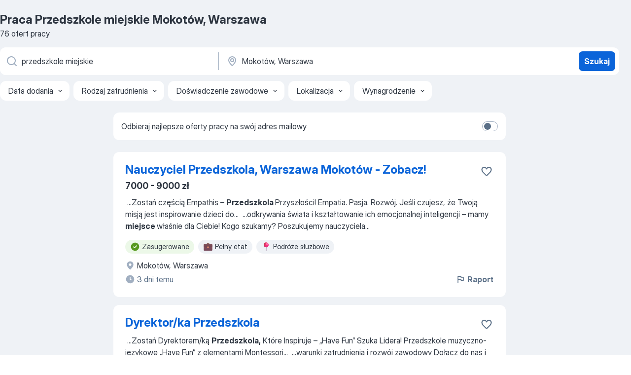

--- FILE ---
content_type: text/html
request_url: https://pl.jooble.org/praca-przedszkole-miejskie/Mokot%C3%B3w%2C-Warszawa
body_size: 89900
content:
<!DOCTYPE html><html lang="pl" xmlns="http://www.w3.org/1999/xhtml"><head><meta charset="utf-8"><link data-chunk="app" rel="stylesheet" href="/assets/app.307299d057164b28238d.css"><link data-chunk="SERP" rel="stylesheet" href="/assets/SERP.010f8e934238fa1c39c1.css"><meta name="viewport" content="width=device-width,initial-scale=1.0,maximum-scale=5" /><meta property="og:site_name" content="Jooble" /><meta property="og:locale" content="pl" /><meta property="og:type" content="website" /><meta name="msvalidate.01" content="4E93DB804C5CCCD5B3AFF7486D4B2757" /><meta name="format-detection" content="telephone=no"><link rel="preconnect" href="https://www.googletagmanager.com" /><link rel="preconnect" href="https://www.google-analytics.com" /><link rel="dns-prefetch" href="https://www.google.com" /><link rel="dns-prefetch" href="https://apis.google.com" /><link rel="dns-prefetch" href="https://connect.facebook.net" /><link rel="dns-prefetch" href="https://www.facebook.com" /><link href="https://data-pl.jooble.org/assets/fonts/inter-display.css" rel="stylesheet"><link href="https://data-pl.jooble.org/assets/fonts/segoe.css" rel="stylesheet"><link rel="apple-touch-icon" href="/assets/images/favicon/ua/apple-touch-icon.png?v=4" /><link rel="apple-touch-icon" sizes="57x57" href="/assets/images/favicon/ua/apple-touch-icon-57x57.png?v=4" /><link rel="apple-touch-icon" sizes="60x60" href="/assets/images/favicon/ua/apple-touch-icon-60x60.png?v=4" /><link rel="apple-touch-icon" sizes="72x72" href="/assets/images/favicon/ua/apple-touch-icon-72x72.png?v=4" /><link rel="apple-touch-icon" sizes="76x76" href="/assets/images/favicon/ua/apple-touch-icon-76x76.png?v=4" /><link rel="apple-touch-icon" sizes="114x114" href="/assets/images/favicon/ua/apple-touch-icon-114x114.png?v=4" /><link rel="apple-touch-icon" sizes="120x120" href="/assets/images/favicon/ua/apple-touch-icon-120x120.png?v=4" /><link rel="apple-touch-icon" sizes="144x144" href="/assets/images/favicon/ua/apple-touch-icon-144x144.png?v=4" /><link rel="apple-touch-icon" sizes="152x152" href="/assets/images/favicon/ua/apple-touch-icon-152x152.png?v=4" /><link rel="apple-touch-icon" sizes="180x180" href="/assets/images/favicon/ua/apple-touch-icon-180x180.png?v=4" /><link rel="icon" type="image/png" sizes="16x16" href="/assets/images/favicon/ua/favicon-16x16.png?v=4"><link rel="icon" type="image/png" sizes="32x32" href="/assets/images/favicon/ua/favicon-32x32.png?v=4"><link rel="icon" type="image/png" sizes="48x48" href="/assets/images/favicon/ua/android-chrome-48x48.png?v=4"><link rel="icon" type="image/png" sizes="96x96" href="/assets/images/favicon/ua/android-chrome-96x96.png?v=4"><link rel="icon" type="image/png" sizes="144x144" href="/assets/images/favicon/ua/android-chrome-144x144.png?v=4"><link rel="icon" type="image/png" sizes="192x192" href="/assets/images/favicon/ua/android-chrome-192x192.png?v=4"><link rel="icon" type="image/png" sizes="194x194" href="/assets/images/favicon/ua/favicon-194x194.png?v=4"><link rel="icon" type="image/png" sizes="256x256" href="/assets/images/favicon/ua/android-chrome-256x256.png?v=4"><link rel="icon" type="image/png" sizes="384x384" href="/assets/images/favicon/ua/android-chrome-384x384.png?v=4"><link rel="icon" type="image/png" sizes="512x512" href="/assets/images/favicon/ua/android-chrome-512x512.png?v=4"><link rel="shortcut icon" type="image/x-icon" href="/assets/images/favicon/ua/favicon-ua.ico?v=4"><link rel="icon" href="/assets/images/favicon/ua/icon.svg?v=4" sizes="any" type="image/svg+xml"><meta name="msapplication-tooltip" content="Jooble"><meta name="msapplication-config" content="/browserconfig.xml"><meta name="msapplication-TileColor" content="#ffffff"><meta name="msapplication-TileImage" content="/assets/images/favicon/ua/mstile-144x144.png?v=4"><meta name="theme-color" content="#ffffff"><meta name="ir-site-verification-token" content="-1337664224"><script type="text/javascript" charset="utf-8">(function(g,o){g[o]=g[o]||function(){(g[o]['q']=g[o]['q']||[]).push(arguments)},g[o]['t']=1*new Date})(window,'_googCsa'); </script><script>!function(){if('PerformanceLongTaskTiming' in window) {var g=window.__tti={e:[]};g.o = new PerformanceObserver(function(l){g.e = g.e.concat(l.getEntries())});g.o.observe({entryTypes:['longtask']})}}();</script><script>!function(){var e,t,n,i,r={passive:!0,capture:!0},a=new Date,o=function(){i=[],t=-1,e=null,f(addEventListener)},c=function(i,r){e||(e=r,t=i,n=new Date,f(removeEventListener),u())},u=function(){if(t>=0&&t<n-a){var r={entryType:"first-input",name:e.type,target:e.target,cancelable:e.cancelable,startTime:e.timeStamp,processingStart:e.timeStamp+t};i.forEach((function(e){e(r)})),i=[]}},s=function(e){if(e.cancelable){var t=(e.timeStamp>1e12?new Date:performance.now())-e.timeStamp;"pointerdown"==e.type?function(e,t){var n=function(){c(e,t),a()},i=function(){a()},a=function(){removeEventListener("pointerup",n,r),removeEventListener("pointercancel",i,r)};addEventListener("pointerup",n,r),addEventListener("pointercancel",i,r)}(t,e):c(t,e)}},f=function(e){["mousedown","keydown","touchstart","pointerdown"].forEach((function(t){return e(t,s,r)}))},p="hidden"===document.visibilityState?0:1/0;addEventListener("visibilitychange",(function e(t){"hidden"===document.visibilityState&&(p=t.timeStamp,removeEventListener("visibilitychange",e,!0))}),!0);o(),self.webVitals={firstInputPolyfill:function(e){i.push(e),u()},resetFirstInputPolyfill:o,get firstHiddenTime(){return p}}}();</script><title data-rh="true">PILNE! Praca: Przedszkole miejskie, Mokotów, Warszawa - Luty 2026 - 76 ofert Pracy - JOOBLE.pl</title><link data-rh="true" rel="canonical" href="https://pl.jooble.org/praca-przedszkole-miejskie/Mokot%C3%B3w%2C-Warszawa"/><link data-rh="true" hreflang="pl-PL" rel="alternate" href="https://pl.jooble.org/praca-przedszkole-miejskie/Mokot%C3%B3w%2C-Warszawa"/><meta data-rh="true" name="keywords" content="Praca Przedszkole miejskie Mokotów, Warszawa, oferty pracy Przedszkole miejskie Mokotów, Warszawa, praca, oferty pracy"/><meta data-rh="true" name="description" content="Praca: Przedszkole miejskie Mokotów, Warszawa. 131.000+ aktualnych ofert pracy. Pełny etat, praca tymczasowa, niepełny etat. Konkurencyjne wynagrodzenie. Informacja o pracodawcach. Szybko &amp; bezpłatnie. Zacznij nową karierę już teraz!"/><meta data-rh="true" property="og:image" content="/assets/images/open_graph/og_image.png"/><meta data-rh="true" property="og:url" content="https://pl.jooble.org/praca-przedszkole-miejskie/Mokot%C3%B3w%2C-Warszawa"/><meta data-rh="true" property="og:title" content="PILNE! Praca: Przedszkole miejskie, Mokotów, Warszawa - Luty 2026 - 76 ofert Pracy - JOOBLE.pl"/><meta data-rh="true" property="og:description" content="Praca: Przedszkole miejskie Mokotów, Warszawa. 131.000+ aktualnych ofert pracy. Pełny etat, praca tymczasowa, niepełny etat. Konkurencyjne wynagrodzenie. Informacja o pracodawcach. Szybko &amp; bezpłatnie. Zacznij nową karierę już teraz!"/><script data-rh="true" type="application/ld+json">{"@context":"https://schema.org","@type":"BreadcrumbList","itemListElement":[[{"@type":"ListItem","position":1,"item":{"@id":"https://pl.jooble.org","name":"Praca"}},{"@type":"ListItem","position":2,"item":{"@id":"https://pl.jooble.org/praca-przedszkole-miejskie","name":"Przedszkole miejskie"}},{"@type":"ListItem","position":3,"item":{"name":"Przedszkole miejskie Mokotów, Warszawa"}}]]}</script><script data-rh="true" type="application/ld+json">{"@context":"https://schema.org","@type":"ItemList","numberOfItems":76,"itemListElement":[[{"@type":"ListItem","position":1,"url":"https://pl.jooble.org/jdp/-8335535483408798448"},{"@type":"ListItem","position":2,"url":"https://pl.jooble.org/jdp/-5328242769639988655"},{"@type":"ListItem","position":3,"url":"https://pl.jooble.org/jdp/-3988279537384880653"},{"@type":"ListItem","position":4,"url":"https://pl.jooble.org/jdp/-8383181798769652084"},{"@type":"ListItem","position":5,"url":"https://pl.jooble.org/jdp/8971459623686306068"},{"@type":"ListItem","position":6,"url":"https://pl.jooble.org/jdp/-3761898901598423198"},{"@type":"ListItem","position":7,"url":"https://pl.jooble.org/jdp/5324119254433280913"},{"@type":"ListItem","position":8,"url":"https://pl.jooble.org/jdp/5499162668408556686"},{"@type":"ListItem","position":9,"url":"https://pl.jooble.org/jdp/-8767616661402135477"},{"@type":"ListItem","position":10,"url":"https://pl.jooble.org/jdp/-9083946439227241261"},{"@type":"ListItem","position":11,"url":"https://pl.jooble.org/jdp/2840794545332129283"},{"@type":"ListItem","position":12,"url":"https://pl.jooble.org/jdp/8488513792771094005"},{"@type":"ListItem","position":13,"url":"https://pl.jooble.org/jdp/-3436968095280095195"},{"@type":"ListItem","position":14,"url":"https://pl.jooble.org/jdp/-7661772570076468480"},{"@type":"ListItem","position":15,"url":"https://pl.jooble.org/jdp/-6363680824020538298"},{"@type":"ListItem","position":16,"url":"https://pl.jooble.org/jdp/6786279463657938499"},{"@type":"ListItem","position":17,"url":"https://pl.jooble.org/jdp/3183507847862768099"},{"@type":"ListItem","position":18,"url":"https://pl.jooble.org/jdp/-7618030742786576240"},{"@type":"ListItem","position":19,"url":"https://pl.jooble.org/jdp/9129988909950232034"},{"@type":"ListItem","position":20,"url":"https://pl.jooble.org/jdp/894830782941923804"},{"@type":"ListItem","position":21,"url":"https://pl.jooble.org/jdp/-6254327480262009886"},{"@type":"ListItem","position":22,"url":"https://pl.jooble.org/jdp/790681477345677704"},{"@type":"ListItem","position":23,"url":"https://pl.jooble.org/jdp/5752252280300533468"},{"@type":"ListItem","position":24,"url":"https://pl.jooble.org/jdp/8965823717337823974"},{"@type":"ListItem","position":25,"url":"https://pl.jooble.org/jdp/7261984563958493562"},{"@type":"ListItem","position":26,"url":"https://pl.jooble.org/jdp/-3501429051601188312"},{"@type":"ListItem","position":27,"url":"https://pl.jooble.org/jdp/149253077367229796"},{"@type":"ListItem","position":28,"url":"https://pl.jooble.org/jdp/8244959456806007108"},{"@type":"ListItem","position":29,"url":"https://pl.jooble.org/jdp/-3589676835256900262"},{"@type":"ListItem","position":30,"url":"https://pl.jooble.org/jdp/-8514014479391756860"}]]}</script></head><body ondragstart="return false"><div id="app"><div class="zR2N9v"><div class="_1G2nM4"><div></div><div id="serpContainer" class="_0CG45k"><div class="+MdXgT"><header class="VavEB9"><div class="qD9dwK"><h1 class="_518B8Z">Praca Przedszkole miejskie Mokotów, Warszawa</h1><div company="p" class="cXVOTD">76 ofert pracy</div></div><div class=""><form class="CXE+FW" data-test-name="_searchForm"><div class="tXoMlu"><div class="kySr3o EIHqTW"><div class="H-KSNn"><div class="Y6LTZC RKazSn"><div class="_0vIToK"><svg class="BC4g2E abyhUO gexuVd kPZVKg"><use xlink:href="/assets/sprite.1JbWmJSfyASbt2JAkq9K.svg#icon-magnifier-usage"></use></svg><input id="input_:R55j8h:" class="_2cXMBT aHpE4r _5sX2B+" placeholder="Szukam oferty pracy..." type="text" spellcheck="false" name="keyword" autoComplete="off" autoCapitalize="off" data-test-name="_searchFormKeywordInput" aria-label="Określ, jakiego rodzaju pracy szukasz" value="przedszkole miejskie"/></div></div></div></div><div class="kySr3o _9+Weu7"><div class="H-KSNn"><div class="Y6LTZC RKazSn"><div class="_0vIToK"><svg class="BC4g2E abyhUO gexuVd kPZVKg"><use xlink:href="/assets/sprite.1JbWmJSfyASbt2JAkq9K.svg#icon-map_marker-usage"></use></svg><input id="tbRegion" class="_2cXMBT aHpE4r _5sX2B+" placeholder="Region..." type="text" spellcheck="false" name="region" autoComplete="off" autoCapitalize="off" data-test-name="_searchFormRegionInput" aria-label="Wskaż miasto, w którym szukasz pracy" value="Mokotów, Warszawa"/></div></div></div></div></div><button type="submit" class="VMdYVt i6dNg1 oUsVL7 xVPKbj ZuTpxY">Szukaj</button></form></div><div class="p7hDF8"><div class="apmZrt" data-test-name="_smartTagsFilter" role="region" aria-label="Filters"><button type="button" class="wYznI5"><span class="_1apRDx">Data dodania</span><svg class="KaSFrq DuJhnH GM7Sgs _398Jb4"><use xlink:href="/assets/sprite.1JbWmJSfyASbt2JAkq9K.svg#icon-chevron_down-usage"></use></svg></button><button type="button" class="wYznI5"><span class="_1apRDx">Rodzaj zatrudnienia</span><svg class="KaSFrq DuJhnH GM7Sgs _398Jb4"><use xlink:href="/assets/sprite.1JbWmJSfyASbt2JAkq9K.svg#icon-chevron_down-usage"></use></svg></button><button type="button" class="wYznI5"><span class="_1apRDx">Doświadczenie zawodowe</span><svg class="KaSFrq DuJhnH GM7Sgs _398Jb4"><use xlink:href="/assets/sprite.1JbWmJSfyASbt2JAkq9K.svg#icon-chevron_down-usage"></use></svg></button><button type="button" class="wYznI5"><span class="_1apRDx">Lokalizacja</span><svg class="KaSFrq DuJhnH GM7Sgs _398Jb4"><use xlink:href="/assets/sprite.1JbWmJSfyASbt2JAkq9K.svg#icon-chevron_down-usage"></use></svg></button><button type="button" class="wYznI5"><span class="_1apRDx">Wynagrodzenie</span><svg class="KaSFrq DuJhnH GM7Sgs _398Jb4"><use xlink:href="/assets/sprite.1JbWmJSfyASbt2JAkq9K.svg#icon-chevron_down-usage"></use></svg></button></div></div></header><div class="y+s7YY"><div class="Amjssv"><main class="toVmC+" role="main"><div class="NeCPdn" id="topBarContainer"><div class="dKIuea"><div class="pfddcp xPgV1+"><div class="Z7rxKJ"><span class="ahUpuK">Odbieraj najlepsze oferty pracy na swój adres mailowy</span><div class="rV3P9b H6hBvI RDT4pD seXaaO"><input id="SubscriptionSwitcher" type="checkbox" tabindex="-1" aria-label="SubscriptionSwitcher"/><label for="SubscriptionSwitcher" tabindex="0" role="switch" aria-checked="false" data-focus-target="SubscriptionSwitcher"><span data-switch="pill" data-caption="false"><span data-switch="round"></span></span></label></div></div></div></div></div><div class="bXbgrv" id="serpContent"><div><div class="infinite-scroll-component__outerdiv"><div class="infinite-scroll-component ZbPfXY _serpContentBlock" style="height:auto;overflow:auto;-webkit-overflow-scrolling:touch"><div><ul class="kiBEcn"><li></li><li><div id="-8335535483408798448" data-test-name="_jobCard" class="+n4WEb rHG1ci"><div class="_9q4Aij"><h2 class="jA9gFS dUatPc"><a class="_8w9Ce2 tUC4Fj _6i4Nb0 wtCvxI job_card_link" target="_blank" href="https://pl.jooble.org/jdp/-8335535483408798448">Nauczyciel Przedszkola, Warszawa Mokotów - Zobacz!</a></h2><div class="_5A-eEY"><div class="Bdpujj"><button type="button" class="ZapzXe _9WpygY XEfYdx JFkX+L vMdXr7 RNbuqd" data-test-name="jobFavoritesButton__-8335535483408798448" aria-label="Zapisz ofertę pracy do obserwowanych"><span class="H2e2t1 +gVFyQ"><svg class="KaSFrq JAzKjj _0ng4na"><use xlink:href="/assets/sprite.1JbWmJSfyASbt2JAkq9K.svg#icon-heart_outline-usage"></use></svg></span></button></div></div></div><div><div class="QZH8mt"><p class="b97WnG">7000 - 9000 zł</p><div class="GEyos4">&nbsp;...<span>Zostań częścią Empathis – </span><b>Przedszkola </b><span>Przyszłości!
 Empatia. Pasja. Rozwój.  Jeśli czujesz, że Twoją misją jest inspirowanie dzieci do</span>...&nbsp;&nbsp;...<span>odkrywania świata i kształtowanie ich emocjonalnej inteligencji – mamy </span><b>miejsce </b><span>właśnie dla Ciebie!
 Kogo szukamy?
 Poszukujemy  nauczyciela</span>...&nbsp;</div><div class="rvi8+s"><div class="tXxXy-"><div data-name="suggested" data-test-name="_highlightedTag" class="K8ZLnh tag fT460t"><svg class="KaSFrq DuJhnH GeatqJ"><use xlink:href="/assets/sprite.1JbWmJSfyASbt2JAkq9K.svg#icon-check_match-usage"></use></svg>Zasugerowane</div><div data-name="pelny_etat" data-test-name="_jobTag" class="K8ZLnh tag _7Amkfs"><div class="uE1IG0" style="background-image:url(/assets/images/tagIconsNew/emoji_briefcase.svg)"></div>Pełny etat</div><div data-name="podroze_sluzbowe" data-test-name="_jobTag" class="K8ZLnh tag _7Amkfs"><div class="uE1IG0" style="background-image:url(/assets/images/tagIconsNew/emoji_round_pushpin.svg)"></div>Podróże służbowe</div></div></div></div><div class="L4BhzZ wrapper__new_tags_design bLrJMm"><div class="j+648w"><button type="button" class="ZapzXe _9WpygY JFkX+L vMdXr7 _9ofHq7" data-test-name="_reportJobButtonSerp"><span class="H2e2t1 w87w0E"><svg class="KaSFrq xY3sEm _0ng4na cS9jE1"><use xlink:href="/assets/sprite.1JbWmJSfyASbt2JAkq9K.svg#icon-flag-usage"></use></svg></span>Raport</button></div><div class="E6E0jY"><div class="blapLw gj1vO6 fhg31q nxYYVJ" tabindex="-1"><svg class="BC4g2E c6AqqO gexuVd kE3ssB DlQ0Ty icon_gray_soft mdorqd"><use xlink:href="/assets/sprite.1JbWmJSfyASbt2JAkq9K.svg#icon-map_marker_filled-usage"></use></svg><div class="caption NTRJBV">Mokotów, Warszawa</div></div><div class="blapLw gj1vO6 fhg31q fGYTou"><svg class="BC4g2E c6AqqO gexuVd kE3ssB DlQ0Ty icon_gray_soft jjtReA"><use xlink:href="/assets/sprite.1JbWmJSfyASbt2JAkq9K.svg#icon-clock_filled-usage"></use></svg><div class="caption Vk-5Da">3 dni temu</div></div></div></div></div></div></li><li><div id="-5328242769639988655" data-test-name="_jobCard" class="+n4WEb rHG1ci"><div class="_9q4Aij"><h2 class="jA9gFS dUatPc"><a class="_8w9Ce2 tUC4Fj _6i4Nb0 wtCvxI job_card_link" target="_blank" href="https://pl.jooble.org/jdp/-5328242769639988655">Dyrektor/ka Przedszkola</a></h2><div class="_5A-eEY"><div class="Bdpujj"><button type="button" class="ZapzXe _9WpygY XEfYdx JFkX+L vMdXr7 RNbuqd" data-test-name="jobFavoritesButton__-5328242769639988655" aria-label="Zapisz ofertę pracy do obserwowanych"><span class="H2e2t1 +gVFyQ"><svg class="KaSFrq JAzKjj _0ng4na"><use xlink:href="/assets/sprite.1JbWmJSfyASbt2JAkq9K.svg#icon-heart_outline-usage"></use></svg></span></button></div></div></div><div><div class="QZH8mt"><div class="GEyos4">&nbsp;...<span>Zostań Dyrektorem/ką </span><b>Przedszkola,</b><span> Które Inspiruje – „Have Fun” Szuka Lidera!
 Przedszkole muzyczno-językowe „Have Fun” z elementami Montessori</span>...&nbsp;&nbsp;...<span>warunki zatrudnienia i rozwój zawodowy 
 Dołącz do nas i razem twórzmy </span><b>miejsce,</b><span> w którym dzieci naprawdę mają frajdę z nauki!</span>...&nbsp;</div><div class="rvi8+s"><div class="tXxXy-"><div data-name="suggested" data-test-name="_highlightedTag" class="K8ZLnh tag fT460t"><svg class="KaSFrq DuJhnH GeatqJ"><use xlink:href="/assets/sprite.1JbWmJSfyASbt2JAkq9K.svg#icon-check_match-usage"></use></svg>Zasugerowane</div><div data-name="pelny_etat" data-test-name="_jobTag" class="K8ZLnh tag _7Amkfs"><div class="uE1IG0" style="background-image:url(/assets/images/tagIconsNew/emoji_briefcase.svg)"></div>Pełny etat</div></div></div></div><div class="L4BhzZ wrapper__new_tags_design bLrJMm"><div class="j+648w"><button type="button" class="ZapzXe _9WpygY JFkX+L vMdXr7 _9ofHq7" data-test-name="_reportJobButtonSerp"><span class="H2e2t1 w87w0E"><svg class="KaSFrq xY3sEm _0ng4na cS9jE1"><use xlink:href="/assets/sprite.1JbWmJSfyASbt2JAkq9K.svg#icon-flag-usage"></use></svg></span>Raport</button></div><div class="E6E0jY"><div class="blapLw gj1vO6 fhg31q nxYYVJ" tabindex="-1"><svg class="BC4g2E c6AqqO gexuVd kE3ssB DlQ0Ty icon_gray_soft mdorqd"><use xlink:href="/assets/sprite.1JbWmJSfyASbt2JAkq9K.svg#icon-map_marker_filled-usage"></use></svg><div class="caption NTRJBV">Mokotów, Warszawa</div></div><div class="blapLw gj1vO6 fhg31q fGYTou"><svg class="BC4g2E c6AqqO gexuVd kE3ssB DlQ0Ty icon_gray_soft jjtReA"><use xlink:href="/assets/sprite.1JbWmJSfyASbt2JAkq9K.svg#icon-clock_filled-usage"></use></svg><div class="caption Vk-5Da">13 dni temu</div></div></div></div></div></div></li><li><div id="-3988279537384880653" data-test-name="_jobCard" class="+n4WEb rHG1ci"><div class="_9q4Aij"><h2 class="jA9gFS dUatPc"><a class="_8w9Ce2 tUC4Fj _6i4Nb0 wtCvxI job_card_link" target="_blank" href="https://pl.jooble.org/jdp/-3988279537384880653">Przedszkole niepubliczne na Mokotowie zatrudni nauczyciela</a></h2><div class="_5A-eEY"><div class="Bdpujj"><button type="button" class="ZapzXe _9WpygY XEfYdx JFkX+L vMdXr7 RNbuqd" data-test-name="jobFavoritesButton__-3988279537384880653" aria-label="Zapisz ofertę pracy do obserwowanych"><span class="H2e2t1 +gVFyQ"><svg class="KaSFrq JAzKjj _0ng4na"><use xlink:href="/assets/sprite.1JbWmJSfyASbt2JAkq9K.svg#icon-heart_outline-usage"></use></svg></span></button></div></div></div><div><div class="QZH8mt"><p class="b97WnG">8200 - 9000 zł</p><div class="GEyos4">&nbsp;...<b>Przedszkole </b><span>Niepubliczne na Mokotowie poszukuje nauczycieli wychowania przedszkolnego. Jeśli jesteś osobą ciepłą, kreatywną i cierpliwą, posiadasz wykształcenie na kierunku edukacja przedszkolna lub wczesnoszkolna i doświadczenie w pracy w przedszkolu to być może czekamy</span>...&nbsp;</div><div class="rvi8+s"><div class="tXxXy-"><div data-name="suggested" data-test-name="_highlightedTag" class="K8ZLnh tag fT460t"><svg class="KaSFrq DuJhnH GeatqJ"><use xlink:href="/assets/sprite.1JbWmJSfyASbt2JAkq9K.svg#icon-check_match-usage"></use></svg>Zasugerowane</div><div data-name="pelny_etat" data-test-name="_jobTag" class="K8ZLnh tag _7Amkfs"><div class="uE1IG0" style="background-image:url(/assets/images/tagIconsNew/emoji_briefcase.svg)"></div>Pełny etat</div></div></div></div><div class="L4BhzZ wrapper__new_tags_design bLrJMm"><div class="j+648w"><button type="button" class="ZapzXe _9WpygY JFkX+L vMdXr7 _9ofHq7" data-test-name="_reportJobButtonSerp"><span class="H2e2t1 w87w0E"><svg class="KaSFrq xY3sEm _0ng4na cS9jE1"><use xlink:href="/assets/sprite.1JbWmJSfyASbt2JAkq9K.svg#icon-flag-usage"></use></svg></span>Raport</button></div><div class="E6E0jY"><div class="blapLw gj1vO6 fhg31q nxYYVJ" tabindex="-1"><svg class="BC4g2E c6AqqO gexuVd kE3ssB DlQ0Ty icon_gray_soft mdorqd"><use xlink:href="/assets/sprite.1JbWmJSfyASbt2JAkq9K.svg#icon-map_marker_filled-usage"></use></svg><div class="caption NTRJBV">Mokotów, Warszawa</div></div><div class="blapLw gj1vO6 fhg31q fGYTou"><svg class="BC4g2E c6AqqO gexuVd kE3ssB DlQ0Ty icon_gray_soft jjtReA"><use xlink:href="/assets/sprite.1JbWmJSfyASbt2JAkq9K.svg#icon-clock_filled-usage"></use></svg><div class="caption Vk-5Da">10 dni temu</div></div></div></div></div></div></li><li><div id="-8383181798769652084" data-test-name="_jobCard" class="+n4WEb rHG1ci"><div class="_9q4Aij"><h2 class="jA9gFS dUatPc"><a class="_8w9Ce2 tUC4Fj _6i4Nb0 wtCvxI job_card_link" target="_blank" href="https://pl.jooble.org/jdp/-8383181798769652084">Nauczyciel Montessori wychowania przedszkolnego</a></h2><div class="_5A-eEY"><div class="Bdpujj"><button type="button" class="ZapzXe _9WpygY XEfYdx JFkX+L vMdXr7 RNbuqd" data-test-name="jobFavoritesButton__-8383181798769652084" aria-label="Zapisz ofertę pracy do obserwowanych"><span class="H2e2t1 +gVFyQ"><svg class="KaSFrq JAzKjj _0ng4na"><use xlink:href="/assets/sprite.1JbWmJSfyASbt2JAkq9K.svg#icon-heart_outline-usage"></use></svg></span></button></div></div></div><div><div class="QZH8mt"><p class="b97WnG">8317 - 9050 zł</p><div class="GEyos4">&nbsp;...<span>Dzień dobry, 
 poszukujemy osoby, do pracy na stanowisku Nauczyciela Montessori wychowania przedszkolnego. 
 Nasze </span><b>przedszkole </b><span>znajduje się na Górnym Mokotowie, zlokalizowane jest w domu jednorodzinnym. Jesteśmy nową placówką, która funkcjonuje od października 2025 roku</span>...&nbsp;</div><div class="rvi8+s"><div class="tXxXy-"><div data-name="suggested" data-test-name="_highlightedTag" class="K8ZLnh tag fT460t"><svg class="KaSFrq DuJhnH GeatqJ"><use xlink:href="/assets/sprite.1JbWmJSfyASbt2JAkq9K.svg#icon-check_match-usage"></use></svg>Zasugerowane</div><div data-name="pelny_etat" data-test-name="_jobTag" class="K8ZLnh tag _7Amkfs"><div class="uE1IG0" style="background-image:url(/assets/images/tagIconsNew/emoji_briefcase.svg)"></div>Pełny etat</div></div></div></div><div class="L4BhzZ wrapper__new_tags_design bLrJMm"><div class="j+648w"><button type="button" class="ZapzXe _9WpygY JFkX+L vMdXr7 _9ofHq7" data-test-name="_reportJobButtonSerp"><span class="H2e2t1 w87w0E"><svg class="KaSFrq xY3sEm _0ng4na cS9jE1"><use xlink:href="/assets/sprite.1JbWmJSfyASbt2JAkq9K.svg#icon-flag-usage"></use></svg></span>Raport</button></div><div class="E6E0jY"><div class="blapLw gj1vO6 fhg31q nxYYVJ" tabindex="-1"><svg class="BC4g2E c6AqqO gexuVd kE3ssB DlQ0Ty icon_gray_soft mdorqd"><use xlink:href="/assets/sprite.1JbWmJSfyASbt2JAkq9K.svg#icon-map_marker_filled-usage"></use></svg><div class="caption NTRJBV">Mokotów, Warszawa</div></div><div class="blapLw gj1vO6 fhg31q fGYTou"><svg class="BC4g2E c6AqqO gexuVd kE3ssB DlQ0Ty icon_gray_soft jjtReA"><use xlink:href="/assets/sprite.1JbWmJSfyASbt2JAkq9K.svg#icon-clock_filled-usage"></use></svg><div class="caption Vk-5Da">6 dni temu</div></div></div></div></div></div></li><li><div id="8971459623686306068" data-test-name="_jobCard" class="+n4WEb rHG1ci"><div class="_9q4Aij"><h2 class="jA9gFS dUatPc"><a class="_8w9Ce2 tUC4Fj _6i4Nb0 wtCvxI job_card_link" target="_blank" href="https://pl.jooble.org/jdp/8971459623686306068">Nauczyciel/Asystent Nauczyciela Wychowania Przedszkolnego poszukiwany</a></h2><div class="_5A-eEY"><div class="Bdpujj"><button type="button" class="ZapzXe _9WpygY XEfYdx JFkX+L vMdXr7 RNbuqd" data-test-name="jobFavoritesButton__8971459623686306068" aria-label="Zapisz ofertę pracy do obserwowanych"><span class="H2e2t1 +gVFyQ"><svg class="KaSFrq JAzKjj _0ng4na"><use xlink:href="/assets/sprite.1JbWmJSfyASbt2JAkq9K.svg#icon-heart_outline-usage"></use></svg></span></button></div></div></div><div><div class="QZH8mt"><p class="b97WnG">4800 - 8000 zł</p><div class="GEyos4">&nbsp;...<span>Niepubliczne </span><b>Przedszkole </b><span>na Mokotowie (Sadyba) zatrudni Nauczyciela lub Asystenta Nauczyciela Wychowania Przedszkolnego w pełnym lub niepełnym wymiarze godzin. 
 Oferujemy: 
 pracę w przyjaznej atmosferze, w kameralnej, urokliwej placówce 
 świetny zespół młodych, kreatywnych</span>...&nbsp;</div><div class="rvi8+s"><div class="tXxXy-"><div data-name="suggested" data-test-name="_highlightedTag" class="K8ZLnh tag fT460t"><svg class="KaSFrq DuJhnH GeatqJ"><use xlink:href="/assets/sprite.1JbWmJSfyASbt2JAkq9K.svg#icon-check_match-usage"></use></svg>Zasugerowane</div><div data-name="niepelny_etat" data-test-name="_jobTag" class="K8ZLnh tag _7Amkfs"><div class="uE1IG0" style="background-image:url(/assets/images/tagIconsNew/emoji_briefcase.svg)"></div>Niepełny etat</div><div data-name="pelny_etat" data-test-name="_jobTag" class="K8ZLnh tag _7Amkfs"><div class="uE1IG0" style="background-image:url(/assets/images/tagIconsNew/emoji_briefcase.svg)"></div>Pełny etat</div><div data-name="umowa_o_prace" data-test-name="_jobTag" class="K8ZLnh tag _7Amkfs"><div class="uE1IG0" style="background-image:url(/assets/images/tagIconsNew/emoji_briefcase.svg)"></div>Umowa o pracę</div></div></div></div><div class="L4BhzZ wrapper__new_tags_design bLrJMm"><div class="j+648w"><button type="button" class="ZapzXe _9WpygY JFkX+L vMdXr7 _9ofHq7" data-test-name="_reportJobButtonSerp"><span class="H2e2t1 w87w0E"><svg class="KaSFrq xY3sEm _0ng4na cS9jE1"><use xlink:href="/assets/sprite.1JbWmJSfyASbt2JAkq9K.svg#icon-flag-usage"></use></svg></span>Raport</button></div><div class="E6E0jY"><div class="blapLw gj1vO6 fhg31q nxYYVJ" tabindex="-1"><svg class="BC4g2E c6AqqO gexuVd kE3ssB DlQ0Ty icon_gray_soft mdorqd"><use xlink:href="/assets/sprite.1JbWmJSfyASbt2JAkq9K.svg#icon-map_marker_filled-usage"></use></svg><div class="caption NTRJBV">Mokotów, Warszawa</div></div><div class="blapLw gj1vO6 fhg31q fGYTou"><svg class="BC4g2E c6AqqO gexuVd kE3ssB DlQ0Ty icon_gray_soft jjtReA"><use xlink:href="/assets/sprite.1JbWmJSfyASbt2JAkq9K.svg#icon-clock_filled-usage"></use></svg><div class="caption Vk-5Da">6 dni temu</div></div></div></div></div></div></li><li><div id="-3761898901598423198" data-test-name="_jobCard" class="+n4WEb rHG1ci"><div class="_9q4Aij"><h2 class="jA9gFS dUatPc"><a class="_8w9Ce2 tUC4Fj _6i4Nb0 wtCvxI job_card_link" target="_blank" href="https://pl.jooble.org/jdp/-3761898901598423198">Nauczyciel - wychowawca w przedszkolu na Mokotowie</a></h2><div class="_5A-eEY"><div class="Bdpujj"><button type="button" class="ZapzXe _9WpygY XEfYdx JFkX+L vMdXr7 RNbuqd" data-test-name="jobFavoritesButton__-3761898901598423198" aria-label="Zapisz ofertę pracy do obserwowanych"><span class="H2e2t1 +gVFyQ"><svg class="KaSFrq JAzKjj _0ng4na"><use xlink:href="/assets/sprite.1JbWmJSfyASbt2JAkq9K.svg#icon-heart_outline-usage"></use></svg></span></button></div></div></div><div><div class="QZH8mt"><p class="b97WnG">7500 - 8300 zł</p><div class="GEyos4"> Obowiązki: 
 Zapewnienie bezpiecznej i przyjaznej atmosfery dla dzieci. 
 Wspieranie rozwoju dzieci w różnych aspektach. 
 Praca na pełny etat, w systemie zmianowym. 
 Współpraca z zespołem. 
 Pomoc w obsłudze dzieci. 
 Budowanie bliskich relacji z dziećmi. 
 Podejmowanie...</div><div class="rvi8+s"><div class="tXxXy-"><div data-name="suggested" data-test-name="_highlightedTag" class="K8ZLnh tag fT460t"><svg class="KaSFrq DuJhnH GeatqJ"><use xlink:href="/assets/sprite.1JbWmJSfyASbt2JAkq9K.svg#icon-check_match-usage"></use></svg>Zasugerowane</div><div data-name="pelny_etat" data-test-name="_jobTag" class="K8ZLnh tag _7Amkfs"><div class="uE1IG0" style="background-image:url(/assets/images/tagIconsNew/emoji_briefcase.svg)"></div>Pełny etat</div><div data-name="praktyka" data-test-name="_jobTag" class="K8ZLnh tag _7Amkfs"><div class="uE1IG0" style="background-image:url(/assets/images/tagIconsNew/emoji_briefcase.svg)"></div>Praktyki</div><div data-name="system_zmianowy" data-test-name="_jobTag" class="K8ZLnh tag _7Amkfs"><div class="uE1IG0" style="background-image:url(/assets/images/tagIconsNew/emoji_tear_off_calendar.svg)"></div>Praca zmianowa</div></div></div></div><div class="L4BhzZ wrapper__new_tags_design bLrJMm"><div class="j+648w"><button type="button" class="ZapzXe _9WpygY JFkX+L vMdXr7 _9ofHq7" data-test-name="_reportJobButtonSerp"><span class="H2e2t1 w87w0E"><svg class="KaSFrq xY3sEm _0ng4na cS9jE1"><use xlink:href="/assets/sprite.1JbWmJSfyASbt2JAkq9K.svg#icon-flag-usage"></use></svg></span>Raport</button></div><div class="E6E0jY"><div class="blapLw gj1vO6 fhg31q nxYYVJ" tabindex="-1"><svg class="BC4g2E c6AqqO gexuVd kE3ssB DlQ0Ty icon_gray_soft mdorqd"><use xlink:href="/assets/sprite.1JbWmJSfyASbt2JAkq9K.svg#icon-map_marker_filled-usage"></use></svg><div class="caption NTRJBV">Mokotów, Warszawa</div></div><div class="blapLw gj1vO6 fhg31q fGYTou"><svg class="BC4g2E c6AqqO gexuVd kE3ssB DlQ0Ty icon_gray_soft jjtReA"><use xlink:href="/assets/sprite.1JbWmJSfyASbt2JAkq9K.svg#icon-clock_filled-usage"></use></svg><div class="caption Vk-5Da">5 dni temu</div></div></div></div></div></div></li><li><div id="5324119254433280913" data-test-name="_jobCard" class="+n4WEb rHG1ci"><div class="_9q4Aij"><h2 class="jA9gFS dUatPc"><a class="_8w9Ce2 tUC4Fj _6i4Nb0 wtCvxI job_card_link" target="_blank" href="https://pl.jooble.org/jdp/5324119254433280913">Warszawa, Mokotów, Stary Mokotów - niania poszukiwana - Warszawa, Mokotów, Stary Mokotów - Część etatu</a></h2><div class="_5A-eEY"><div class="Bdpujj"><button type="button" class="ZapzXe _9WpygY XEfYdx JFkX+L vMdXr7 RNbuqd" data-test-name="jobFavoritesButton__5324119254433280913" aria-label="Zapisz ofertę pracy do obserwowanych"><span class="H2e2t1 +gVFyQ"><svg class="KaSFrq JAzKjj _0ng4na"><use xlink:href="/assets/sprite.1JbWmJSfyASbt2JAkq9K.svg#icon-heart_outline-usage"></use></svg></span></button></div></div></div><div><div class="QZH8mt"><p class="b97WnG">45 zł / stawka godzinowa</p><div class="GEyos4">&nbsp;...<span>naszego 3-letniego syna od marca 2026 roku. 
Opieka w wymiarze ok. 4 godzin dziennie, w godzinach porannych. Od lipca syn rozpoczyna </span><b>przedszkole </b><span>- wtedy możliwe jest przejęcie opieki nad jego młodszą siostrą (również ok. 4 godziny dziennie lub mniej - do ustalenia).</span>...&nbsp;</div><div class="rvi8+s"><div class="tXxXy-"><div data-name="suggested" data-test-name="_highlightedTag" class="K8ZLnh tag fT460t"><svg class="KaSFrq DuJhnH GeatqJ"><use xlink:href="/assets/sprite.1JbWmJSfyASbt2JAkq9K.svg#icon-check_match-usage"></use></svg>Zasugerowane</div><div data-name="4_godzin_dziennie" data-test-name="_jobTag" class="K8ZLnh tag _7Amkfs"><div class="uE1IG0" style="background-image:url(/assets/images/tagIconsNew/emoji_briefcase.svg)"></div>4 godziny dziennie</div><div data-name="niepelny_etat" data-test-name="_jobTag" class="K8ZLnh tag _7Amkfs"><div class="uE1IG0" style="background-image:url(/assets/images/tagIconsNew/emoji_briefcase.svg)"></div>Niepełny etat</div><div data-name="nocna_zmiana" data-test-name="_jobTag" class="K8ZLnh tag _7Amkfs"><div class="uE1IG0" style="background-image:url(/assets/images/tagIconsNew/emoji_tear_off_calendar.svg)"></div>Nocna zmiana</div><div data-name="zmiana_poranna" data-test-name="_jobTag" class="K8ZLnh tag _7Amkfs"><div class="uE1IG0" style="background-image:url(/assets/images/tagIconsNew/emoji_tear_off_calendar.svg)"></div>Poranna zmiana</div></div></div></div><div class="L4BhzZ wrapper__new_tags_design bLrJMm"><div class="j+648w"><button type="button" class="ZapzXe _9WpygY JFkX+L vMdXr7 _9ofHq7" data-test-name="_reportJobButtonSerp"><span class="H2e2t1 w87w0E"><svg class="KaSFrq xY3sEm _0ng4na cS9jE1"><use xlink:href="/assets/sprite.1JbWmJSfyASbt2JAkq9K.svg#icon-flag-usage"></use></svg></span>Raport</button></div><div class="E6E0jY"><div class="blapLw gj1vO6 fhg31q nxYYVJ" tabindex="-1"><svg class="BC4g2E c6AqqO gexuVd kE3ssB DlQ0Ty icon_gray_soft mdorqd"><use xlink:href="/assets/sprite.1JbWmJSfyASbt2JAkq9K.svg#icon-map_marker_filled-usage"></use></svg><div class="caption NTRJBV">Mokotów, Warszawa</div></div><div class="blapLw gj1vO6 fhg31q fGYTou"><svg class="BC4g2E c6AqqO gexuVd kE3ssB DlQ0Ty icon_gray_soft jjtReA"><use xlink:href="/assets/sprite.1JbWmJSfyASbt2JAkq9K.svg#icon-clock_filled-usage"></use></svg><div class="caption Vk-5Da">6 dni temu</div></div></div></div></div></div></li><li><div class="li6YgU" style="--ew-button-color:#F7F6F2;--ew-button-background-color:#014EFE"></div></li><li></li><li><div id="5499162668408556686" data-test-name="_jobCard" class="+n4WEb rHG1ci"><div class="_9q4Aij"><h2 class="jA9gFS dUatPc"><a class="_8w9Ce2 tUC4Fj _6i4Nb0 wtCvxI job_card_link" target="_blank" href="https://pl.jooble.org/jdp/5499162668408556686">Dyrektor liceum</a></h2><div class="_5A-eEY"><div class="Bdpujj"><button type="button" class="ZapzXe _9WpygY XEfYdx JFkX+L vMdXr7 RNbuqd" data-test-name="jobFavoritesButton__5499162668408556686" aria-label="Zapisz ofertę pracy do obserwowanych"><span class="H2e2t1 +gVFyQ"><svg class="KaSFrq JAzKjj _0ng4na"><use xlink:href="/assets/sprite.1JbWmJSfyASbt2JAkq9K.svg#icon-heart_outline-usage"></use></svg></span></button></div></div></div><div><div class="QZH8mt"><p class="b97WnG">8000 - 14000 zł</p><div class="GEyos4"><span>Do nowopowstającego liceum poszukujemy dyrektora, który razem z nami chce stworzyć wyjątkowe </span><b>miejsce </b><span>dla młodych ludzi.


Wymagania: 

wykształcenie wyższe adekwatne do stanowiska

doświadczenie na podobnym stanowisku - warunek konieczny

znajomość aktualnych przepisów</span>...&nbsp;</div><div class="rvi8+s"><div class="tXxXy-"><div data-name="suggested" data-test-name="_highlightedTag" class="K8ZLnh tag fT460t"><svg class="KaSFrq DuJhnH GeatqJ"><use xlink:href="/assets/sprite.1JbWmJSfyASbt2JAkq9K.svg#icon-check_match-usage"></use></svg>Zasugerowane</div></div></div></div><div class="L4BhzZ wrapper__new_tags_design bLrJMm"><div class="j+648w"><button type="button" class="ZapzXe _9WpygY JFkX+L vMdXr7 _9ofHq7" data-test-name="_reportJobButtonSerp"><span class="H2e2t1 w87w0E"><svg class="KaSFrq xY3sEm _0ng4na cS9jE1"><use xlink:href="/assets/sprite.1JbWmJSfyASbt2JAkq9K.svg#icon-flag-usage"></use></svg></span>Raport</button></div><div class="E6E0jY"><div class="pXyhD4 VeoRvG"><div class="heru4z"><p class="z6WlhX" data-test-name="_companyName">Przedszkole</p></div></div><a href="https://pl.jooble.org/praca/Mokot%C3%B3w%2C-Warszawa" class="blapLw gj1vO6 fhg31q nxYYVJ" tabindex="-1"><svg class="BC4g2E c6AqqO gexuVd kE3ssB DlQ0Ty icon_gray_soft mdorqd"><use xlink:href="/assets/sprite.1JbWmJSfyASbt2JAkq9K.svg#icon-map_marker_filled-usage"></use></svg><div class="caption NTRJBV">Mokotów, Warszawa</div></a><div class="blapLw gj1vO6 fhg31q fGYTou"><svg class="BC4g2E c6AqqO gexuVd kE3ssB DlQ0Ty icon_gray_soft jjtReA"><use xlink:href="/assets/sprite.1JbWmJSfyASbt2JAkq9K.svg#icon-clock_filled-usage"></use></svg><div class="caption Vk-5Da">4 dni temu</div></div></div></div></div></div></li><li><div id="-8767616661402135477" data-test-name="_jobCard" class="+n4WEb rHG1ci"><div class="_9q4Aij"><h2 class="jA9gFS dUatPc"><a class="_8w9Ce2 tUC4Fj _6i4Nb0 wtCvxI job_card_link" target="_blank" href="https://pl.jooble.org/jdp/-8767616661402135477">Nauczyciela w przedszkolu 7000 brutto/10000 brutto + 300 netto premia</a></h2><div class="_5A-eEY"><div class="Bdpujj"><button type="button" class="ZapzXe _9WpygY XEfYdx JFkX+L vMdXr7 RNbuqd" data-test-name="jobFavoritesButton__-8767616661402135477" aria-label="Zapisz ofertę pracy do obserwowanych"><span class="H2e2t1 +gVFyQ"><svg class="KaSFrq JAzKjj _0ng4na"><use xlink:href="/assets/sprite.1JbWmJSfyASbt2JAkq9K.svg#icon-heart_outline-usage"></use></svg></span></button></div></div></div><div><div class="QZH8mt"><p class="b97WnG">7000 - 10000 zł</p><div class="GEyos4">&nbsp;...<span>Prężnie rozwijająca się firma zatrudni nauczycieli do </span><b>przedszkola </b><span>na warszawskim Mokotowie (ul. Domaniewska i Samochodowa). 

 Wymagania: 
 Szukamy osób kreatywnych, zaangażowanych, umiejących współpracować w grupie, z wykształceniem wyższym kierunkowym (nauczyciel</span>...&nbsp;</div><div class="rvi8+s"><div class="tXxXy-"><div data-name="suggested" data-test-name="_highlightedTag" class="K8ZLnh tag fT460t"><svg class="KaSFrq DuJhnH GeatqJ"><use xlink:href="/assets/sprite.1JbWmJSfyASbt2JAkq9K.svg#icon-check_match-usage"></use></svg>Zasugerowane</div><div data-name="pelny_etat" data-test-name="_jobTag" class="K8ZLnh tag _7Amkfs"><div class="uE1IG0" style="background-image:url(/assets/images/tagIconsNew/emoji_briefcase.svg)"></div>Pełny etat</div><div data-name="praca_stale" data-test-name="_jobTag" class="K8ZLnh tag _7Amkfs"><div class="uE1IG0" style="background-image:url(/assets/images/tagIconsNew/emoji_briefcase.svg)"></div>Praca stała</div><div data-name="umowa_o_prace" data-test-name="_jobTag" class="K8ZLnh tag _7Amkfs"><div class="uE1IG0" style="background-image:url(/assets/images/tagIconsNew/emoji_briefcase.svg)"></div>Umowa o pracę</div></div></div></div><div class="L4BhzZ wrapper__new_tags_design bLrJMm"><div class="j+648w"><button type="button" class="ZapzXe _9WpygY JFkX+L vMdXr7 _9ofHq7" data-test-name="_reportJobButtonSerp"><span class="H2e2t1 w87w0E"><svg class="KaSFrq xY3sEm _0ng4na cS9jE1"><use xlink:href="/assets/sprite.1JbWmJSfyASbt2JAkq9K.svg#icon-flag-usage"></use></svg></span>Raport</button></div><div class="E6E0jY"><div class="blapLw gj1vO6 fhg31q nxYYVJ" tabindex="-1"><svg class="BC4g2E c6AqqO gexuVd kE3ssB DlQ0Ty icon_gray_soft mdorqd"><use xlink:href="/assets/sprite.1JbWmJSfyASbt2JAkq9K.svg#icon-map_marker_filled-usage"></use></svg><div class="caption NTRJBV">Mokotów, Warszawa</div></div><div class="blapLw gj1vO6 fhg31q fGYTou"><svg class="BC4g2E c6AqqO gexuVd kE3ssB DlQ0Ty icon_gray_soft jjtReA"><use xlink:href="/assets/sprite.1JbWmJSfyASbt2JAkq9K.svg#icon-clock_filled-usage"></use></svg><div class="caption Vk-5Da">3 dni temu</div></div></div></div></div></div></li><li><div id="-9083946439227241261" data-test-name="_jobCard" class="+n4WEb rHG1ci"><div class="_9q4Aij"><h2 class="jA9gFS dUatPc"><a class="_8w9Ce2 tUC4Fj _6i4Nb0 wtCvxI job_card_link" target="_blank" href="https://pl.jooble.org/jdp/-9083946439227241261">Ciepła i kreatywna niania poszukiwana :) - Warszawa, Mokotów - Część etatu</a></h2><div class="_5A-eEY"><div class="Bdpujj"><button type="button" class="ZapzXe _9WpygY XEfYdx JFkX+L vMdXr7 RNbuqd" data-test-name="jobFavoritesButton__-9083946439227241261" aria-label="Zapisz ofertę pracy do obserwowanych"><span class="H2e2t1 +gVFyQ"><svg class="KaSFrq JAzKjj _0ng4na"><use xlink:href="/assets/sprite.1JbWmJSfyASbt2JAkq9K.svg#icon-heart_outline-usage"></use></svg></span></button></div></div></div><div><div class="QZH8mt"><p class="b97WnG">50 zł / stawka godzinowa</p><div class="GEyos4">&nbsp;...<span>godzinach przedpołudniowych potrzebujemy pomocy przy spędzeniu ok 2 godzin z synkiem a ok 14:00-17:00 byłby to czas z córka (po jej </span><b>przedszkolu)</b><span>
Zarówno Lilcia jak i synek są spokojnymi i pogodnymi dziećmi otwartymi na świat :)
Lilianka potrafi już czytać i pisać, jest</span>...&nbsp;</div><div class="rvi8+s"><div class="tXxXy-"><div data-name="suggested" data-test-name="_highlightedTag" class="K8ZLnh tag fT460t"><svg class="KaSFrq DuJhnH GeatqJ"><use xlink:href="/assets/sprite.1JbWmJSfyASbt2JAkq9K.svg#icon-check_match-usage"></use></svg>Zasugerowane</div><div data-name="niepelny_etat" data-test-name="_jobTag" class="K8ZLnh tag _7Amkfs"><div class="uE1IG0" style="background-image:url(/assets/images/tagIconsNew/emoji_briefcase.svg)"></div>Niepełny etat</div><div data-name="nocna_zmiana" data-test-name="_jobTag" class="K8ZLnh tag _7Amkfs"><div class="uE1IG0" style="background-image:url(/assets/images/tagIconsNew/emoji_tear_off_calendar.svg)"></div>Nocna zmiana</div></div></div></div><div class="L4BhzZ wrapper__new_tags_design bLrJMm"><div class="j+648w"><button type="button" class="ZapzXe _9WpygY JFkX+L vMdXr7 _9ofHq7" data-test-name="_reportJobButtonSerp"><span class="H2e2t1 w87w0E"><svg class="KaSFrq xY3sEm _0ng4na cS9jE1"><use xlink:href="/assets/sprite.1JbWmJSfyASbt2JAkq9K.svg#icon-flag-usage"></use></svg></span>Raport</button></div><div class="E6E0jY"><div class="blapLw gj1vO6 fhg31q nxYYVJ" tabindex="-1"><svg class="BC4g2E c6AqqO gexuVd kE3ssB DlQ0Ty icon_gray_soft mdorqd"><use xlink:href="/assets/sprite.1JbWmJSfyASbt2JAkq9K.svg#icon-map_marker_filled-usage"></use></svg><div class="caption NTRJBV">Mokotów, Warszawa</div></div><div class="blapLw gj1vO6 fhg31q fGYTou"><svg class="BC4g2E c6AqqO gexuVd kE3ssB DlQ0Ty icon_gray_soft jjtReA"><use xlink:href="/assets/sprite.1JbWmJSfyASbt2JAkq9K.svg#icon-clock_filled-usage"></use></svg><div class="caption Vk-5Da">10 dni temu</div></div></div></div></div></div></li><li><div id="2840794545332129283" data-test-name="_jobCard" class="+n4WEb rHG1ci"><div class="_9q4Aij"><h2 class="jA9gFS dUatPc"><a class="_8w9Ce2 tUC4Fj _6i4Nb0 wtCvxI job_card_link" target="_blank" href="https://pl.jooble.org/jdp/2840794545332129283">Pedagog specjalny - wspierający dzieci ze spektrum autyzmu</a></h2><div class="_5A-eEY"><div class="Bdpujj"><button type="button" class="ZapzXe _9WpygY XEfYdx JFkX+L vMdXr7 RNbuqd" data-test-name="jobFavoritesButton__2840794545332129283" aria-label="Zapisz ofertę pracy do obserwowanych"><span class="H2e2t1 +gVFyQ"><svg class="KaSFrq JAzKjj _0ng4na"><use xlink:href="/assets/sprite.1JbWmJSfyASbt2JAkq9K.svg#icon-heart_outline-usage"></use></svg></span></button></div></div></div><div><div class="QZH8mt"><p class="b97WnG">9000 - 9300 zł</p><div class="GEyos4">&nbsp;...<span>Happy Kids' Academy – </span><b>przedszkole </b><span>niepubliczne z oddziałami integracyjnymi, dwujęzyczne, na Mokotowie poszukuje pedagoga specjalnego. 
 stanowiska 
 Praca na stanowisku pedagoga specjalnego w celu wsparcia dzieci z orzeczeniami o potrzebie kształcenia specjalnego.</span>...&nbsp;</div><div class="rvi8+s"><div class="tXxXy-"><div data-name="suggested" data-test-name="_highlightedTag" class="K8ZLnh tag fT460t"><svg class="KaSFrq DuJhnH GeatqJ"><use xlink:href="/assets/sprite.1JbWmJSfyASbt2JAkq9K.svg#icon-check_match-usage"></use></svg>Zasugerowane</div><div data-name="1_2_etatu" data-test-name="_jobTag" class="K8ZLnh tag _7Amkfs"><div class="uE1IG0" style="background-image:url(/assets/images/tagIconsNew/emoji_briefcase.svg)"></div>1/2 etatu</div><div data-name="pelny_etat" data-test-name="_jobTag" class="K8ZLnh tag _7Amkfs"><div class="uE1IG0" style="background-image:url(/assets/images/tagIconsNew/emoji_briefcase.svg)"></div>Pełny etat</div><div data-name="umowa_o_prace" data-test-name="_jobTag" class="K8ZLnh tag _7Amkfs"><div class="uE1IG0" style="background-image:url(/assets/images/tagIconsNew/emoji_briefcase.svg)"></div>Umowa o pracę</div></div></div></div><div class="L4BhzZ wrapper__new_tags_design bLrJMm"><div class="j+648w"><button type="button" class="ZapzXe _9WpygY JFkX+L vMdXr7 _9ofHq7" data-test-name="_reportJobButtonSerp"><span class="H2e2t1 w87w0E"><svg class="KaSFrq xY3sEm _0ng4na cS9jE1"><use xlink:href="/assets/sprite.1JbWmJSfyASbt2JAkq9K.svg#icon-flag-usage"></use></svg></span>Raport</button></div><div class="E6E0jY"><div class="blapLw gj1vO6 fhg31q nxYYVJ" tabindex="-1"><svg class="BC4g2E c6AqqO gexuVd kE3ssB DlQ0Ty icon_gray_soft mdorqd"><use xlink:href="/assets/sprite.1JbWmJSfyASbt2JAkq9K.svg#icon-map_marker_filled-usage"></use></svg><div class="caption NTRJBV">Mokotów, Warszawa</div></div><div class="blapLw gj1vO6 fhg31q fGYTou"><svg class="BC4g2E c6AqqO gexuVd kE3ssB DlQ0Ty icon_gray_soft jjtReA"><use xlink:href="/assets/sprite.1JbWmJSfyASbt2JAkq9K.svg#icon-clock_filled-usage"></use></svg><div class="caption Vk-5Da">3 dni temu</div></div></div></div></div></div></li><li><div id="8488513792771094005" data-test-name="_jobCard" class="+n4WEb rHG1ci"><div class="_9q4Aij"><h2 class="jA9gFS dUatPc"><a class="_8w9Ce2 tUC4Fj _6i4Nb0 wtCvxI job_card_link" target="_blank" href="https://pl.jooble.org/jdp/8488513792771094005">Poszukujemy osoby do wsparcia w gotowaniu i opiece nad dziećmi, 3 popołudnia w tygodniu - Warszawa, Mokotów - Część etatu</a></h2><div class="_5A-eEY"><div class="Bdpujj"><button type="button" class="ZapzXe _9WpygY XEfYdx JFkX+L vMdXr7 RNbuqd" data-test-name="jobFavoritesButton__8488513792771094005" aria-label="Zapisz ofertę pracy do obserwowanych"><span class="H2e2t1 +gVFyQ"><svg class="KaSFrq JAzKjj _0ng4na"><use xlink:href="/assets/sprite.1JbWmJSfyASbt2JAkq9K.svg#icon-heart_outline-usage"></use></svg></span></button></div></div></div><div><div class="QZH8mt"><p class="b97WnG">45 zł / stawka godzinowa</p><div class="GEyos4">&nbsp;...<span>doświadczenie w pracy z dziećmi potwierdzone referencjami; 
- Umiejętność i chęć gotowania. 
Zakres obowiązków: 
- Opieka nad dziećmi po </span><b>przedszkolu;</b><span> 
- Utrzymywanie porządku w przestrzeni dzieci i po zabawie; 
- Gotowanie dla rodziny przed odbiorem dzieci z przedszkola (</span>...&nbsp;</div><div class="rvi8+s"><div class="tXxXy-"><div data-name="suggested" data-test-name="_highlightedTag" class="K8ZLnh tag fT460t"><svg class="KaSFrq DuJhnH GeatqJ"><use xlink:href="/assets/sprite.1JbWmJSfyASbt2JAkq9K.svg#icon-check_match-usage"></use></svg>Zasugerowane</div><div data-name="niepelny_etat" data-test-name="_jobTag" class="K8ZLnh tag _7Amkfs"><div class="uE1IG0" style="background-image:url(/assets/images/tagIconsNew/emoji_briefcase.svg)"></div>Niepełny etat</div><div data-name="praca_od_zaraz" data-test-name="_jobTag" class="K8ZLnh tag _7Amkfs"><div class="uE1IG0" style="background-image:url(/assets/images/tagIconsNew/emoji_round_pushpin.svg)"></div>Praca od zaraz</div></div></div></div><div class="L4BhzZ wrapper__new_tags_design bLrJMm"><div class="j+648w"><button type="button" class="ZapzXe _9WpygY JFkX+L vMdXr7 _9ofHq7" data-test-name="_reportJobButtonSerp"><span class="H2e2t1 w87w0E"><svg class="KaSFrq xY3sEm _0ng4na cS9jE1"><use xlink:href="/assets/sprite.1JbWmJSfyASbt2JAkq9K.svg#icon-flag-usage"></use></svg></span>Raport</button></div><div class="E6E0jY"><div class="blapLw gj1vO6 fhg31q nxYYVJ" tabindex="-1"><svg class="BC4g2E c6AqqO gexuVd kE3ssB DlQ0Ty icon_gray_soft mdorqd"><use xlink:href="/assets/sprite.1JbWmJSfyASbt2JAkq9K.svg#icon-map_marker_filled-usage"></use></svg><div class="caption NTRJBV">Mokotów, Warszawa</div></div><div class="blapLw gj1vO6 fhg31q fGYTou"><svg class="BC4g2E c6AqqO gexuVd kE3ssB DlQ0Ty icon_gray_soft jjtReA"><use xlink:href="/assets/sprite.1JbWmJSfyASbt2JAkq9K.svg#icon-clock_filled-usage"></use></svg><div class="caption Vk-5Da">12 dni temu</div></div></div></div></div></div></li><li><div id="-3436968095280095195" data-test-name="_jobCard" class="+n4WEb rHG1ci"><div class="_9q4Aij"><h2 class="jA9gFS dUatPc"><a class="_8w9Ce2 tUC4Fj _6i4Nb0 wtCvxI job_card_link" target="_blank" href="https://pl.jooble.org/jdp/-3436968095280095195">Pomoc nauczyciela - praca w przedszkolu</a></h2><div class="_5A-eEY"><div class="Bdpujj"><button type="button" class="ZapzXe _9WpygY XEfYdx JFkX+L vMdXr7 RNbuqd" data-test-name="jobFavoritesButton__-3436968095280095195" aria-label="Zapisz ofertę pracy do obserwowanych"><span class="H2e2t1 +gVFyQ"><svg class="KaSFrq JAzKjj _0ng4na"><use xlink:href="/assets/sprite.1JbWmJSfyASbt2JAkq9K.svg#icon-heart_outline-usage"></use></svg></span></button></div></div></div><div><div class="QZH8mt"><p class="b97WnG">34 zł / stawka godzinowa</p><div class="GEyos4">&nbsp;...<span>prowadzenia zajęć, spacerów z dziećmi lub podczas sprawowania opieki nad dziećmi w ich czasie wolnym. 
 Dbanie o porządek w sali/</span><b>przedszkolu </b><span>
 Współpraca ze specjalistami (nauczyciel, pedagog, psycholog, logopeda)
 Wymagania: 
 Wykształcenie średnie 
 Umiejętność</span>...&nbsp;</div><div class="rvi8+s"><div class="tXxXy-"><div data-name="suggested" data-test-name="_highlightedTag" class="K8ZLnh tag fT460t"><svg class="KaSFrq DuJhnH GeatqJ"><use xlink:href="/assets/sprite.1JbWmJSfyASbt2JAkq9K.svg#icon-check_match-usage"></use></svg>Zasugerowane</div><div data-name="pelny_etat" data-test-name="_jobTag" class="K8ZLnh tag _7Amkfs"><div class="uE1IG0" style="background-image:url(/assets/images/tagIconsNew/emoji_briefcase.svg)"></div>Pełny etat</div><div data-name="umowa_zlecenie" data-test-name="_jobTag" class="K8ZLnh tag _7Amkfs"><div class="uE1IG0" style="background-image:url(/assets/images/tagIconsNew/emoji_briefcase.svg)"></div>Umowa zlecenie</div></div></div></div><div class="L4BhzZ wrapper__new_tags_design bLrJMm"><div class="j+648w"><button type="button" class="ZapzXe _9WpygY JFkX+L vMdXr7 _9ofHq7" data-test-name="_reportJobButtonSerp"><span class="H2e2t1 w87w0E"><svg class="KaSFrq xY3sEm _0ng4na cS9jE1"><use xlink:href="/assets/sprite.1JbWmJSfyASbt2JAkq9K.svg#icon-flag-usage"></use></svg></span>Raport</button></div><div class="E6E0jY"><div class="blapLw gj1vO6 fhg31q nxYYVJ" tabindex="-1"><svg class="BC4g2E c6AqqO gexuVd kE3ssB DlQ0Ty icon_gray_soft mdorqd"><use xlink:href="/assets/sprite.1JbWmJSfyASbt2JAkq9K.svg#icon-map_marker_filled-usage"></use></svg><div class="caption NTRJBV">Mokotów, Warszawa</div></div><div class="blapLw gj1vO6 fhg31q fGYTou"><svg class="BC4g2E c6AqqO gexuVd kE3ssB DlQ0Ty icon_gray_soft jjtReA"><use xlink:href="/assets/sprite.1JbWmJSfyASbt2JAkq9K.svg#icon-clock_filled-usage"></use></svg><div class="caption Vk-5Da">6 dni temu</div></div></div></div></div></div></li><li><div id="-7661772570076468480" data-test-name="_jobCard" class="+n4WEb rHG1ci"><div class="_9q4Aij"><h2 class="jA9gFS dUatPc"><a class="_8w9Ce2 tUC4Fj _6i4Nb0 wtCvxI job_card_link" target="_blank" href="https://pl.jooble.org/jdp/-7661772570076468480">Rekrutacja: edukacja wczesnoszkolna, informatyka</a></h2><div class="_5A-eEY"><div class="Bdpujj"><button type="button" class="ZapzXe _9WpygY XEfYdx JFkX+L vMdXr7 RNbuqd" data-test-name="jobFavoritesButton__-7661772570076468480" aria-label="Zapisz ofertę pracy do obserwowanych"><span class="H2e2t1 +gVFyQ"><svg class="KaSFrq JAzKjj _0ng4na"><use xlink:href="/assets/sprite.1JbWmJSfyASbt2JAkq9K.svg#icon-heart_outline-usage"></use></svg></span></button></div></div></div><div><div class="QZH8mt"><p class="b97WnG">31,4 - 50 zł / stawka godzinowa</p><div class="GEyos4"> Od lutego 2026 poszukujemy osób na stanowiska: 
 nauczyciel edukacji przedszkolnej - 17h w tygodniu, praca od godz. 9.00 do godz. 14.10 (max. 4 lekcje dziennie), codziennie -  wymagana komunikatywna znajomość języka polskiego. 
 informatyka - 2h w tygodniu. 
 Godzina...</div><div class="rvi8+s"><div class="tXxXy-"><div data-name="suggested" data-test-name="_highlightedTag" class="K8ZLnh tag fT460t"><svg class="KaSFrq DuJhnH GeatqJ"><use xlink:href="/assets/sprite.1JbWmJSfyASbt2JAkq9K.svg#icon-check_match-usage"></use></svg>Zasugerowane</div><div data-name="praca_dodatkowa" data-test-name="_jobTag" class="K8ZLnh tag _7Amkfs"><div class="uE1IG0" style="background-image:url(/assets/images/tagIconsNew/emoji_briefcase.svg)"></div>Praca dodatkowa</div></div></div></div><div class="L4BhzZ wrapper__new_tags_design bLrJMm"><div class="j+648w"><button type="button" class="ZapzXe _9WpygY JFkX+L vMdXr7 _9ofHq7" data-test-name="_reportJobButtonSerp"><span class="H2e2t1 w87w0E"><svg class="KaSFrq xY3sEm _0ng4na cS9jE1"><use xlink:href="/assets/sprite.1JbWmJSfyASbt2JAkq9K.svg#icon-flag-usage"></use></svg></span>Raport</button></div><div class="E6E0jY"><div class="blapLw gj1vO6 fhg31q nxYYVJ" tabindex="-1"><svg class="BC4g2E c6AqqO gexuVd kE3ssB DlQ0Ty icon_gray_soft mdorqd"><use xlink:href="/assets/sprite.1JbWmJSfyASbt2JAkq9K.svg#icon-map_marker_filled-usage"></use></svg><div class="caption NTRJBV">Mokotów, Warszawa</div></div><div class="blapLw gj1vO6 fhg31q fGYTou"><svg class="BC4g2E c6AqqO gexuVd kE3ssB DlQ0Ty icon_gray_soft jjtReA"><use xlink:href="/assets/sprite.1JbWmJSfyASbt2JAkq9K.svg#icon-clock_filled-usage"></use></svg><div class="caption Vk-5Da">3 dni temu</div></div></div></div></div></div></li><li><div id="-6363680824020538298" data-test-name="_jobCard" class="+n4WEb rHG1ci"><div class="_9q4Aij"><h2 class="jA9gFS dUatPc"><a class="_8w9Ce2 tUC4Fj _6i4Nb0 wtCvxI job_card_link" target="_blank" href="https://pl.jooble.org/jdp/-6363680824020538298">Nauczyciel języka angielskiego w przedszkolu</a></h2><div class="_5A-eEY"><div class="Bdpujj"><button type="button" class="ZapzXe _9WpygY XEfYdx JFkX+L vMdXr7 RNbuqd" data-test-name="jobFavoritesButton__-6363680824020538298" aria-label="Zapisz ofertę pracy do obserwowanych"><span class="H2e2t1 +gVFyQ"><svg class="KaSFrq JAzKjj _0ng4na"><use xlink:href="/assets/sprite.1JbWmJSfyASbt2JAkq9K.svg#icon-heart_outline-usage"></use></svg></span></button></div></div></div><div><div class="QZH8mt"><div class="GEyos4">&nbsp;...<span>Creative Kids Preschool II Niepubliczne </span><b>Przedszkole </b><span>Mokotów (Stegny) oferuje stanowisko Nauczyciela  Języka Angielskiego z wykształceniem kierunkowym oraz doświadczeniem w pracy z dziećmi. 
 Zapewniamy: 
 elastyczna forma zatrudnienia (umowa, b2b)
 atrakcyjne warunki</span>...&nbsp;</div><div class="rvi8+s"><div class="tXxXy-"><div data-name="suggested" data-test-name="_highlightedTag" class="K8ZLnh tag fT460t"><svg class="KaSFrq DuJhnH GeatqJ"><use xlink:href="/assets/sprite.1JbWmJSfyASbt2JAkq9K.svg#icon-check_match-usage"></use></svg>Zasugerowane</div><div data-name="pelny_etat" data-test-name="_jobTag" class="K8ZLnh tag _7Amkfs"><div class="uE1IG0" style="background-image:url(/assets/images/tagIconsNew/emoji_briefcase.svg)"></div>Pełny etat</div></div></div></div><div class="L4BhzZ wrapper__new_tags_design bLrJMm"><div class="j+648w"><button type="button" class="ZapzXe _9WpygY JFkX+L vMdXr7 _9ofHq7" data-test-name="_reportJobButtonSerp"><span class="H2e2t1 w87w0E"><svg class="KaSFrq xY3sEm _0ng4na cS9jE1"><use xlink:href="/assets/sprite.1JbWmJSfyASbt2JAkq9K.svg#icon-flag-usage"></use></svg></span>Raport</button></div><div class="E6E0jY"><div class="blapLw gj1vO6 fhg31q nxYYVJ" tabindex="-1"><svg class="BC4g2E c6AqqO gexuVd kE3ssB DlQ0Ty icon_gray_soft mdorqd"><use xlink:href="/assets/sprite.1JbWmJSfyASbt2JAkq9K.svg#icon-map_marker_filled-usage"></use></svg><div class="caption NTRJBV">Mokotów, Warszawa</div></div><div class="blapLw gj1vO6 fhg31q fGYTou"><svg class="BC4g2E c6AqqO gexuVd kE3ssB DlQ0Ty icon_gray_soft jjtReA"><use xlink:href="/assets/sprite.1JbWmJSfyASbt2JAkq9K.svg#icon-clock_filled-usage"></use></svg><div class="caption Vk-5Da">6 dni temu</div></div></div></div></div></div></li><li><div id="6786279463657938499" data-test-name="_jobCard" class="+n4WEb rHG1ci"><div class="_9q4Aij"><h2 class="jA9gFS dUatPc"><a class="_8w9Ce2 tUC4Fj _6i4Nb0 wtCvxI job_card_link" target="_blank" href="https://pl.jooble.org/jdp/6786279463657938499">Pomoc Domowa i Niania - Warszawa, Mokotów - Część etatu</a></h2><div class="_5A-eEY"><div class="Bdpujj"><button type="button" class="ZapzXe _9WpygY XEfYdx JFkX+L vMdXr7 RNbuqd" data-test-name="jobFavoritesButton__6786279463657938499" aria-label="Zapisz ofertę pracy do obserwowanych"><span class="H2e2t1 +gVFyQ"><svg class="KaSFrq JAzKjj _0ng4na"><use xlink:href="/assets/sprite.1JbWmJSfyASbt2JAkq9K.svg#icon-heart_outline-usage"></use></svg></span></button></div></div></div><div><div class="QZH8mt"><p class="b97WnG">40 zł / stawka godzinowa</p><div class="GEyos4">&nbsp;...<span>(sprzątanie bieżące, pranie, prasowanie, drobne zadania domowe), 
•	17:00–18:00 – opieka nad dziećmi po ich powrocie ze szkoły/</span><b>przedszkola </b><span>(zabawa, podanie podwieczorku, pomoc w ogarnięciu po dniu). 
Dodatkowo: 
Okazjonalna opieka nad dziećmi w soboty lub wieczorami</span>...&nbsp;</div><div class="rvi8+s"><div class="tXxXy-"><div data-name="niepelny_etat" data-test-name="_jobTag" class="K8ZLnh tag _7Amkfs"><div class="uE1IG0" style="background-image:url(/assets/images/tagIconsNew/emoji_briefcase.svg)"></div>Niepełny etat</div><div data-name="wieczorami" data-test-name="_jobTag" class="K8ZLnh tag _7Amkfs"><div class="uE1IG0" style="background-image:url(/assets/images/tagIconsNew/emoji_tear_off_calendar.svg)"></div>Praca wieczorami</div><div data-name="nocna_zmiana" data-test-name="_jobTag" class="K8ZLnh tag _7Amkfs"><div class="uE1IG0" style="background-image:url(/assets/images/tagIconsNew/emoji_tear_off_calendar.svg)"></div>Nocna zmiana</div><div data-name="prace_w_weekendy" data-test-name="_jobTag" class="K8ZLnh tag _7Amkfs"><div class="uE1IG0" style="background-image:url(/assets/images/tagIconsNew/emoji_tear_off_calendar.svg)"></div>Praca w weekendy</div><div data-name="3_godziny_dziennie" data-test-name="_jobTag" class="K8ZLnh tag _7Amkfs"><div class="uE1IG0" style="background-image:url(/assets/images/tagIconsNew/emoji_tear_off_calendar.svg)"></div>3 godziny dziennie</div></div></div></div><div class="L4BhzZ wrapper__new_tags_design bLrJMm"><div class="j+648w"><button type="button" class="ZapzXe _9WpygY JFkX+L vMdXr7 _9ofHq7" data-test-name="_reportJobButtonSerp"><span class="H2e2t1 w87w0E"><svg class="KaSFrq xY3sEm _0ng4na cS9jE1"><use xlink:href="/assets/sprite.1JbWmJSfyASbt2JAkq9K.svg#icon-flag-usage"></use></svg></span>Raport</button></div><div class="E6E0jY"><div class="blapLw gj1vO6 fhg31q nxYYVJ" tabindex="-1"><svg class="BC4g2E c6AqqO gexuVd kE3ssB DlQ0Ty icon_gray_soft mdorqd"><use xlink:href="/assets/sprite.1JbWmJSfyASbt2JAkq9K.svg#icon-map_marker_filled-usage"></use></svg><div class="caption NTRJBV">Mokotów, Warszawa</div></div><div class="blapLw gj1vO6 fhg31q fGYTou"><svg class="BC4g2E c6AqqO gexuVd kE3ssB DlQ0Ty icon_gray_soft jjtReA"><use xlink:href="/assets/sprite.1JbWmJSfyASbt2JAkq9K.svg#icon-clock_filled-usage"></use></svg><div class="caption Vk-5Da">5 dni temu</div></div></div></div></div></div></li><li><div id="3183507847862768099" data-test-name="_jobCard" class="+n4WEb rHG1ci"><div class="_9q4Aij"><h2 class="jA9gFS dUatPc"><a class="_8w9Ce2 tUC4Fj _6i4Nb0 wtCvxI job_card_link" target="_blank" href="https://pl.jooble.org/jdp/3183507847862768099">Pedagog SpecjalnyPrzedszkole Integracyjne Mokotów/ Białołęka/ Wola</a></h2><div class="_5A-eEY"><div class="Bdpujj"><button type="button" class="ZapzXe _9WpygY XEfYdx JFkX+L vMdXr7 RNbuqd" data-test-name="jobFavoritesButton__3183507847862768099" aria-label="Zapisz ofertę pracy do obserwowanych"><span class="H2e2t1 +gVFyQ"><svg class="KaSFrq JAzKjj _0ng4na"><use xlink:href="/assets/sprite.1JbWmJSfyASbt2JAkq9K.svg#icon-heart_outline-usage"></use></svg></span></button></div></div></div><div><div class="QZH8mt"><p class="b97WnG">8300 - 9100 zł</p><div class="GEyos4">&nbsp;...<span>pracy 
 Możliwość wpływu na rozwój i edukację dzieci 
 Wsparcie ze strony dyrekcji i zespołu przedszkolnego 
 Awans zawodowy 
 możliwość dodatkowej formy zarobku 
 Posiłki w </span><b>przedszkolu </b><span>

 Uprzejmie prosimy o dek dotyczący dzielnicy: Mokotów/ Białołęka/ Wola.</span>...&nbsp;</div><div class="rvi8+s"><div class="tXxXy-"><div data-name="pelny_etat" data-test-name="_jobTag" class="K8ZLnh tag _7Amkfs"><div class="uE1IG0" style="background-image:url(/assets/images/tagIconsNew/emoji_briefcase.svg)"></div>Pełny etat</div><div data-name="praca_stale" data-test-name="_jobTag" class="K8ZLnh tag _7Amkfs"><div class="uE1IG0" style="background-image:url(/assets/images/tagIconsNew/emoji_briefcase.svg)"></div>Praca stała</div><div data-name="umowa_o_prace" data-test-name="_jobTag" class="K8ZLnh tag _7Amkfs"><div class="uE1IG0" style="background-image:url(/assets/images/tagIconsNew/emoji_briefcase.svg)"></div>Umowa o pracę</div></div></div></div><div class="L4BhzZ wrapper__new_tags_design bLrJMm"><div class="j+648w"><button type="button" class="ZapzXe _9WpygY JFkX+L vMdXr7 _9ofHq7" data-test-name="_reportJobButtonSerp"><span class="H2e2t1 w87w0E"><svg class="KaSFrq xY3sEm _0ng4na cS9jE1"><use xlink:href="/assets/sprite.1JbWmJSfyASbt2JAkq9K.svg#icon-flag-usage"></use></svg></span>Raport</button></div><div class="E6E0jY"><div class="blapLw gj1vO6 fhg31q nxYYVJ" tabindex="-1"><svg class="BC4g2E c6AqqO gexuVd kE3ssB DlQ0Ty icon_gray_soft mdorqd"><use xlink:href="/assets/sprite.1JbWmJSfyASbt2JAkq9K.svg#icon-map_marker_filled-usage"></use></svg><div class="caption NTRJBV">Mokotów, Warszawa</div></div><div class="blapLw gj1vO6 fhg31q fGYTou"><svg class="BC4g2E c6AqqO gexuVd kE3ssB DlQ0Ty icon_gray_soft jjtReA"><use xlink:href="/assets/sprite.1JbWmJSfyASbt2JAkq9K.svg#icon-clock_filled-usage"></use></svg><div class="caption Vk-5Da">9 dni temu</div></div></div></div></div></div></li><li><div id="-7618030742786576240" data-test-name="_jobCard" class="+n4WEb rHG1ci"><div class="_9q4Aij"><h2 class="jA9gFS dUatPc"><a class="_8w9Ce2 tUC4Fj _6i4Nb0 wtCvxI job_card_link" target="_blank" href="https://pl.jooble.org/jdp/-7618030742786576240">Nauczyciel wychowania przedszkolnego- Mokotów Służewiec</a></h2><div class="_5A-eEY"><div class="Bdpujj"><button type="button" class="ZapzXe _9WpygY XEfYdx JFkX+L vMdXr7 RNbuqd" data-test-name="jobFavoritesButton__-7618030742786576240" aria-label="Zapisz ofertę pracy do obserwowanych"><span class="H2e2t1 +gVFyQ"><svg class="KaSFrq JAzKjj _0ng4na"><use xlink:href="/assets/sprite.1JbWmJSfyASbt2JAkq9K.svg#icon-heart_outline-usage"></use></svg></span></button></div></div></div><div><div class="QZH8mt"><p class="b97WnG">8650 - 9500 zł</p><div class="GEyos4">&nbsp;...<span>Akademia Młodych Talentów Niepubliczne </span><b>Przedszkole </b><span>(Mokotów) poszukuje: 
 Nauczyciela wychowania przedszkolnego do nowej grupy 3-latków:. 
 Oferujemy: 
- stabilne zatrudnienie w oparciu o umowę o pracę -pełny etat, 
- satysfakcjonujące i adekwatne do doświadczenia</span>...&nbsp;</div><div class="rvi8+s"><div class="tXxXy-"><div data-name="pelny_etat" data-test-name="_jobTag" class="K8ZLnh tag _7Amkfs"><div class="uE1IG0" style="background-image:url(/assets/images/tagIconsNew/emoji_briefcase.svg)"></div>Pełny etat</div><div data-name="praca_stale" data-test-name="_jobTag" class="K8ZLnh tag _7Amkfs"><div class="uE1IG0" style="background-image:url(/assets/images/tagIconsNew/emoji_briefcase.svg)"></div>Praca stała</div><div data-name="umowa_o_prace" data-test-name="_jobTag" class="K8ZLnh tag _7Amkfs"><div class="uE1IG0" style="background-image:url(/assets/images/tagIconsNew/emoji_briefcase.svg)"></div>Umowa o pracę</div></div></div></div><div class="L4BhzZ wrapper__new_tags_design bLrJMm"><div class="j+648w"><button type="button" class="ZapzXe _9WpygY JFkX+L vMdXr7 _9ofHq7" data-test-name="_reportJobButtonSerp"><span class="H2e2t1 w87w0E"><svg class="KaSFrq xY3sEm _0ng4na cS9jE1"><use xlink:href="/assets/sprite.1JbWmJSfyASbt2JAkq9K.svg#icon-flag-usage"></use></svg></span>Raport</button></div><div class="E6E0jY"><div class="blapLw gj1vO6 fhg31q nxYYVJ" tabindex="-1"><svg class="BC4g2E c6AqqO gexuVd kE3ssB DlQ0Ty icon_gray_soft mdorqd"><use xlink:href="/assets/sprite.1JbWmJSfyASbt2JAkq9K.svg#icon-map_marker_filled-usage"></use></svg><div class="caption NTRJBV">Mokotów, Warszawa</div></div><div class="blapLw gj1vO6 fhg31q fGYTou"><svg class="BC4g2E c6AqqO gexuVd kE3ssB DlQ0Ty icon_gray_soft jjtReA"><use xlink:href="/assets/sprite.1JbWmJSfyASbt2JAkq9K.svg#icon-clock_filled-usage"></use></svg><div class="caption Vk-5Da">17 dni temu</div></div></div></div></div></div></li><li><div id="9129988909950232034" data-test-name="_jobCard" class="+n4WEb rHG1ci"><div class="_9q4Aij"><h2 class="jA9gFS dUatPc"><a class="_8w9Ce2 tUC4Fj _6i4Nb0 wtCvxI job_card_link" target="_blank" href="https://pl.jooble.org/jdp/9129988909950232034">Asystent Rodziny / Mł. Asystent Rodziny</a></h2><div class="_5A-eEY"><div class="Bdpujj"><button type="button" class="ZapzXe _9WpygY XEfYdx JFkX+L vMdXr7 RNbuqd" data-test-name="jobFavoritesButton__9129988909950232034" aria-label="Zapisz ofertę pracy do obserwowanych"><span class="H2e2t1 +gVFyQ"><svg class="KaSFrq JAzKjj _0ng4na"><use xlink:href="/assets/sprite.1JbWmJSfyASbt2JAkq9K.svg#icon-heart_outline-usage"></use></svg></span></button></div></div></div><div><div class="QZH8mt"><p class="b97WnG">4100 - 6400 zł</p><div class="GEyos4">&nbsp;...<span>wypoczynku, pożyczki pracownicze na preferencyjnych warunkach 
 </span><b>Miejsce </b><span>pracy: 
- biuro znajduje się w budynku piętrowym, stanowisko</span>...&nbsp;&nbsp;...<span>/ przebywania klienta, 
- urzędy, instytucje, szkoły, </span><b>przedszkola </b><span>i inne placówki w których odbywać się będzie praca z rodziną.</span>...&nbsp;</div><div class="rvi8+s"><div class="tXxXy-"><div data-name="praca_stale" data-test-name="_jobTag" class="K8ZLnh tag _7Amkfs"><div class="uE1IG0" style="background-image:url(/assets/images/tagIconsNew/emoji_briefcase.svg)"></div>Praca stała</div><div data-name="umowa_o_prace" data-test-name="_jobTag" class="K8ZLnh tag _7Amkfs"><div class="uE1IG0" style="background-image:url(/assets/images/tagIconsNew/emoji_briefcase.svg)"></div>Umowa o pracę</div></div></div></div><div class="L4BhzZ wrapper__new_tags_design bLrJMm"><div class="j+648w"><button type="button" class="ZapzXe _9WpygY JFkX+L vMdXr7 _9ofHq7" data-test-name="_reportJobButtonSerp"><span class="H2e2t1 w87w0E"><svg class="KaSFrq xY3sEm _0ng4na cS9jE1"><use xlink:href="/assets/sprite.1JbWmJSfyASbt2JAkq9K.svg#icon-flag-usage"></use></svg></span>Raport</button></div><div class="E6E0jY"><div class="pXyhD4 VeoRvG"><div class="heru4z"><p class="z6WlhX" data-test-name="_companyName">Portal of Academic</p></div></div><div class="blapLw gj1vO6 fhg31q nxYYVJ" tabindex="-1"><svg class="BC4g2E c6AqqO gexuVd kE3ssB DlQ0Ty icon_gray_soft mdorqd"><use xlink:href="/assets/sprite.1JbWmJSfyASbt2JAkq9K.svg#icon-map_marker_filled-usage"></use></svg><div class="caption NTRJBV">Mokotów, Warszawa</div></div><div class="blapLw gj1vO6 fhg31q fGYTou"><svg class="BC4g2E c6AqqO gexuVd kE3ssB DlQ0Ty icon_gray_soft jjtReA"><use xlink:href="/assets/sprite.1JbWmJSfyASbt2JAkq9K.svg#icon-clock_filled-usage"></use></svg><div class="caption Vk-5Da">5 dni temu</div></div></div></div></div></div></li><li><div id="894830782941923804" data-test-name="_jobCard" class="+n4WEb rHG1ci"><div class="_9q4Aij"><h2 class="jA9gFS dUatPc"><a class="_8w9Ce2 tUC4Fj _6i4Nb0 wtCvxI job_card_link" target="_blank" href="https://pl.jooble.org/jdp/894830782941923804">Asystent nauczyciela - pełen etat/niepełny wymiar pracy</a></h2><div class="_5A-eEY"><div class="Bdpujj"><button type="button" class="ZapzXe _9WpygY XEfYdx JFkX+L vMdXr7 RNbuqd" data-test-name="jobFavoritesButton__894830782941923804" aria-label="Zapisz ofertę pracy do obserwowanych"><span class="H2e2t1 +gVFyQ"><svg class="KaSFrq JAzKjj _0ng4na"><use xlink:href="/assets/sprite.1JbWmJSfyASbt2JAkq9K.svg#icon-heart_outline-usage"></use></svg></span></button></div></div></div><div><div class="QZH8mt"><p class="b97WnG">6900 - 8000 zł</p><div class="GEyos4">&nbsp;...<span>zagraniczne. 
 Wymogi formalne: 
• dobra znajomość języka angielskiego 
• mile widziany/a - student/studentka na kierunku edukacja </span><b>przedszkole/</b><span>wczesnoszkolna lub pokrewnym 
• otwartość na nowoczesne podejście do edukacji 
 Oferujemy: 
• możliwość 100% finansowania</span>...&nbsp;</div><div class="rvi8+s"><div class="tXxXy-"><div data-name="niepelny_etat" data-test-name="_jobTag" class="K8ZLnh tag _7Amkfs"><div class="uE1IG0" style="background-image:url(/assets/images/tagIconsNew/emoji_briefcase.svg)"></div>Niepełny etat</div><div data-name="pelny_etat" data-test-name="_jobTag" class="K8ZLnh tag _7Amkfs"><div class="uE1IG0" style="background-image:url(/assets/images/tagIconsNew/emoji_briefcase.svg)"></div>Pełny etat</div></div></div></div><div class="L4BhzZ wrapper__new_tags_design bLrJMm"><div class="j+648w"><button type="button" class="ZapzXe _9WpygY JFkX+L vMdXr7 _9ofHq7" data-test-name="_reportJobButtonSerp"><span class="H2e2t1 w87w0E"><svg class="KaSFrq xY3sEm _0ng4na cS9jE1"><use xlink:href="/assets/sprite.1JbWmJSfyASbt2JAkq9K.svg#icon-flag-usage"></use></svg></span>Raport</button></div><div class="E6E0jY"><div class="blapLw gj1vO6 fhg31q nxYYVJ" tabindex="-1"><svg class="BC4g2E c6AqqO gexuVd kE3ssB DlQ0Ty icon_gray_soft mdorqd"><use xlink:href="/assets/sprite.1JbWmJSfyASbt2JAkq9K.svg#icon-map_marker_filled-usage"></use></svg><div class="caption NTRJBV">Mokotów, Warszawa</div></div><div class="blapLw gj1vO6 fhg31q fGYTou"><svg class="BC4g2E c6AqqO gexuVd kE3ssB DlQ0Ty icon_gray_soft jjtReA"><use xlink:href="/assets/sprite.1JbWmJSfyASbt2JAkq9K.svg#icon-clock_filled-usage"></use></svg><div class="caption Vk-5Da">4 dni temu</div></div></div></div></div></div></li><li><div id="-6254327480262009886" data-test-name="_jobCard" class="+n4WEb rHG1ci"><div class="_9q4Aij"><h2 class="jA9gFS dUatPc"><a class="_8w9Ce2 tUC4Fj _6i4Nb0 wtCvxI job_card_link" target="_blank" href="https://pl.jooble.org/jdp/-6254327480262009886">Dam pracę opiekunce - Warszawa, Mokotów - Część etatu</a></h2><div class="_5A-eEY"><div class="Bdpujj"><button type="button" class="ZapzXe _9WpygY XEfYdx JFkX+L vMdXr7 RNbuqd" data-test-name="jobFavoritesButton__-6254327480262009886" aria-label="Zapisz ofertę pracy do obserwowanych"><span class="H2e2t1 +gVFyQ"><svg class="KaSFrq JAzKjj _0ng4na"><use xlink:href="/assets/sprite.1JbWmJSfyASbt2JAkq9K.svg#icon-heart_outline-usage"></use></svg></span></button></div></div></div><div><div class="QZH8mt"><p class="b97WnG">40 zł / stawka godzinowa</p><div class="GEyos4"><span>Kilka słów o pracy
    Dzień dobry, potrzebujemy osoby do opieki nad dzieckiem czteroletnim. Opiekunka ma odbierać córkę z </span><b>przedszkola </b><span>o godzinie 15 na ul.Bokserskiej i potem opieka u nas w mieszkaniu do godziny 19. 
Interesuje nas również opieka całodzienna w czasie choroby</span>...&nbsp;</div><div class="rvi8+s"><div class="tXxXy-"><div data-name="niepelny_etat" data-test-name="_jobTag" class="K8ZLnh tag _7Amkfs"><div class="uE1IG0" style="background-image:url(/assets/images/tagIconsNew/emoji_briefcase.svg)"></div>Niepełny etat</div></div></div></div><div class="L4BhzZ wrapper__new_tags_design bLrJMm"><div class="j+648w"><button type="button" class="ZapzXe _9WpygY JFkX+L vMdXr7 _9ofHq7" data-test-name="_reportJobButtonSerp"><span class="H2e2t1 w87w0E"><svg class="KaSFrq xY3sEm _0ng4na cS9jE1"><use xlink:href="/assets/sprite.1JbWmJSfyASbt2JAkq9K.svg#icon-flag-usage"></use></svg></span>Raport</button></div><div class="E6E0jY"><div class="blapLw gj1vO6 fhg31q nxYYVJ" tabindex="-1"><svg class="BC4g2E c6AqqO gexuVd kE3ssB DlQ0Ty icon_gray_soft mdorqd"><use xlink:href="/assets/sprite.1JbWmJSfyASbt2JAkq9K.svg#icon-map_marker_filled-usage"></use></svg><div class="caption NTRJBV">Mokotów, Warszawa</div></div><div class="blapLw gj1vO6 fhg31q fGYTou"><svg class="BC4g2E c6AqqO gexuVd kE3ssB DlQ0Ty icon_gray_soft jjtReA"><use xlink:href="/assets/sprite.1JbWmJSfyASbt2JAkq9K.svg#icon-clock_filled-usage"></use></svg><div class="caption Vk-5Da">12 dni temu</div></div></div></div></div></div></li><li><div id="790681477345677704" data-test-name="_jobCard" class="+n4WEb rHG1ci"><div class="_9q4Aij"><h2 class="jA9gFS dUatPc"><a class="_8w9Ce2 tUC4Fj _6i4Nb0 wtCvxI job_card_link" target="_blank" href="https://pl.jooble.org/jdp/790681477345677704">Szukam wykwalifikowanej niani do dorywczej opieki nad 10-miesięcznym synkiem - Warszawa, Mokotów, Siekierki - Dorywczo</a></h2><div class="_5A-eEY"><div class="Bdpujj"><button type="button" class="ZapzXe _9WpygY XEfYdx JFkX+L vMdXr7 RNbuqd" data-test-name="jobFavoritesButton__790681477345677704" aria-label="Zapisz ofertę pracy do obserwowanych"><span class="H2e2t1 +gVFyQ"><svg class="KaSFrq JAzKjj _0ng4na"><use xlink:href="/assets/sprite.1JbWmJSfyASbt2JAkq9K.svg#icon-heart_outline-usage"></use></svg></span></button></div></div></div><div><div class="QZH8mt"><p class="b97WnG">50 zł / stawka godzinowa</p><div class="GEyos4">&nbsp;...<span>aktywności. 
Informacje organizacyjne: 
opieka dorywcza – 2–3 dni w tygodniu (dni i godziny do ustalenia, możliwe drobne zmiany), 
</span><b>miejsce </b><span>opieki: Warszawa – Mokotów, ul. Bartycka, 
współpraca bez zobowiązania stałego etatu, z możliwością kontynuacji w przyszłości,</span>...&nbsp;</div><div class="rvi8+s"><div class="tXxXy-"><div data-name="praca_dorywcza" data-test-name="_jobTag" class="K8ZLnh tag _7Amkfs"><div class="uE1IG0" style="background-image:url(/assets/images/tagIconsNew/emoji_briefcase.svg)"></div>Praca dorywcza</div><div data-name="umowa_zlecenie" data-test-name="_jobTag" class="K8ZLnh tag _7Amkfs"><div class="uE1IG0" style="background-image:url(/assets/images/tagIconsNew/emoji_briefcase.svg)"></div>Umowa zlecenie</div><div data-name="system_zmianowy" data-test-name="_jobTag" class="K8ZLnh tag _7Amkfs"><div class="uE1IG0" style="background-image:url(/assets/images/tagIconsNew/emoji_tear_off_calendar.svg)"></div>Praca zmianowa</div></div></div></div><div class="L4BhzZ wrapper__new_tags_design bLrJMm"><div class="j+648w"><button type="button" class="ZapzXe _9WpygY JFkX+L vMdXr7 _9ofHq7" data-test-name="_reportJobButtonSerp"><span class="H2e2t1 w87w0E"><svg class="KaSFrq xY3sEm _0ng4na cS9jE1"><use xlink:href="/assets/sprite.1JbWmJSfyASbt2JAkq9K.svg#icon-flag-usage"></use></svg></span>Raport</button></div><div class="E6E0jY"><div class="blapLw gj1vO6 fhg31q nxYYVJ" tabindex="-1"><svg class="BC4g2E c6AqqO gexuVd kE3ssB DlQ0Ty icon_gray_soft mdorqd"><use xlink:href="/assets/sprite.1JbWmJSfyASbt2JAkq9K.svg#icon-map_marker_filled-usage"></use></svg><div class="caption NTRJBV">Mokotów, Warszawa</div></div><div class="blapLw gj1vO6 fhg31q fGYTou"><svg class="BC4g2E c6AqqO gexuVd kE3ssB DlQ0Ty icon_gray_soft jjtReA"><use xlink:href="/assets/sprite.1JbWmJSfyASbt2JAkq9K.svg#icon-clock_filled-usage"></use></svg><div class="caption Vk-5Da">6 dni temu</div></div></div></div></div></div></li><li><div id="5752252280300533468" data-test-name="_jobCard" class="+n4WEb rHG1ci"><div class="_9q4Aij"><h2 class="jA9gFS dUatPc"><a class="_8w9Ce2 tUC4Fj _6i4Nb0 wtCvxI job_card_link" target="_blank" href="https://pl.jooble.org/jdp/5752252280300533468">Poszukuję niani do opieki nad niemowlęciem (1,5 miesiąca) - Stary Mokotów - Warszawa, Mokotów, Stary Mokotów - Dorywczo</a></h2><div class="_5A-eEY"><div class="Bdpujj"><button type="button" class="ZapzXe _9WpygY XEfYdx JFkX+L vMdXr7 RNbuqd" data-test-name="jobFavoritesButton__5752252280300533468" aria-label="Zapisz ofertę pracy do obserwowanych"><span class="H2e2t1 +gVFyQ"><svg class="KaSFrq JAzKjj _0ng4na"><use xlink:href="/assets/sprite.1JbWmJSfyASbt2JAkq9K.svg#icon-heart_outline-usage"></use></svg></span></button></div></div></div><div><div class="QZH8mt"><p class="b97WnG">40 zł / stawka godzinowa</p><div class="GEyos4">Kilka słów o pracy
    !!! Nie szukam opieki na pełen etat!!!! Szukam ciepłej, bliskościowej, empatycznej i spokojnej osoby, która potrafi z uważnością i czułością zająć się 1,5-miesięcznym maluszkiem. 
Opieka byłaby potrzebna 2–3 dni w tygodniu, przez około 3 godziny ...</div><div class="rvi8+s"><div class="tXxXy-"><div data-name="pelny_etat" data-test-name="_jobTag" class="K8ZLnh tag _7Amkfs"><div class="uE1IG0" style="background-image:url(/assets/images/tagIconsNew/emoji_briefcase.svg)"></div>Pełny etat</div><div data-name="praca_dorywcza" data-test-name="_jobTag" class="K8ZLnh tag _7Amkfs"><div class="uE1IG0" style="background-image:url(/assets/images/tagIconsNew/emoji_briefcase.svg)"></div>Praca dorywcza</div><div data-name="praca_zdalna" data-test-name="_jobTag" class="K8ZLnh tag _7Amkfs"><div class="uE1IG0" style="background-image:url(/assets/images/tagIconsNew/emoji_globe.svg)"></div>Praca zdalna</div><div data-name="prace_w_weekendy" data-test-name="_jobTag" class="K8ZLnh tag _7Amkfs"><div class="uE1IG0" style="background-image:url(/assets/images/tagIconsNew/emoji_tear_off_calendar.svg)"></div>Praca w weekendy</div><div data-name="3_godziny_dziennie" data-test-name="_jobTag" class="K8ZLnh tag _7Amkfs"><div class="uE1IG0" style="background-image:url(/assets/images/tagIconsNew/emoji_tear_off_calendar.svg)"></div>3 godziny dziennie</div></div></div></div><div class="L4BhzZ wrapper__new_tags_design bLrJMm"><div class="j+648w"><button type="button" class="ZapzXe _9WpygY JFkX+L vMdXr7 _9ofHq7" data-test-name="_reportJobButtonSerp"><span class="H2e2t1 w87w0E"><svg class="KaSFrq xY3sEm _0ng4na cS9jE1"><use xlink:href="/assets/sprite.1JbWmJSfyASbt2JAkq9K.svg#icon-flag-usage"></use></svg></span>Raport</button></div><div class="E6E0jY"><div class="blapLw gj1vO6 fhg31q nxYYVJ" tabindex="-1"><svg class="BC4g2E c6AqqO gexuVd kE3ssB DlQ0Ty icon_gray_soft mdorqd"><use xlink:href="/assets/sprite.1JbWmJSfyASbt2JAkq9K.svg#icon-map_marker_filled-usage"></use></svg><div class="caption NTRJBV">Mokotów, Warszawa</div></div><div class="blapLw gj1vO6 fhg31q fGYTou"><svg class="BC4g2E c6AqqO gexuVd kE3ssB DlQ0Ty icon_gray_soft jjtReA"><use xlink:href="/assets/sprite.1JbWmJSfyASbt2JAkq9K.svg#icon-clock_filled-usage"></use></svg><div class="caption Vk-5Da">20 dni temu</div></div></div></div></div></div></li><li><div id="8965823717337823974" data-test-name="_jobCard" class="+n4WEb rHG1ci"><div class="_9q4Aij"><h2 class="jA9gFS dUatPc"><a class="_8w9Ce2 tUC4Fj _6i4Nb0 wtCvxI job_card_link" target="_blank" href="https://pl.jooble.org/jdp/8965823717337823974">Metro Wierzbno - Warszawa, Mokotów - Część etatu</a></h2><div class="_5A-eEY"><div class="Bdpujj"><button type="button" class="ZapzXe _9WpygY XEfYdx JFkX+L vMdXr7 RNbuqd" data-test-name="jobFavoritesButton__8965823717337823974" aria-label="Zapisz ofertę pracy do obserwowanych"><span class="H2e2t1 +gVFyQ"><svg class="KaSFrq JAzKjj _0ng4na"><use xlink:href="/assets/sprite.1JbWmJSfyASbt2JAkq9K.svg#icon-heart_outline-usage"></use></svg></span></button></div></div></div><div><div class="QZH8mt"><p class="b97WnG">45 zł / stawka godzinowa</p><div class="GEyos4">Kilka słów o pracy
    Mokotów, Metro Wierzbno 
- 40-45 zł/h 
- dziewczynka w wieku 6 miesięcy 
- wymiar godzin do ustalenia albo 2 dni po 8h albo  3 dni po 5/6h, rodzice dostosują się do twojej dostępności  ale w przedziale 9-17 
- mały piesek w domu 
- praca od stycznia...</div><div class="rvi8+s"><div class="tXxXy-"><div data-name="niepelny_etat" data-test-name="_jobTag" class="K8ZLnh tag _7Amkfs"><div class="uE1IG0" style="background-image:url(/assets/images/tagIconsNew/emoji_briefcase.svg)"></div>Niepełny etat</div></div></div></div><div class="L4BhzZ wrapper__new_tags_design bLrJMm"><div class="j+648w"><button type="button" class="ZapzXe _9WpygY JFkX+L vMdXr7 _9ofHq7" data-test-name="_reportJobButtonSerp"><span class="H2e2t1 w87w0E"><svg class="KaSFrq xY3sEm _0ng4na cS9jE1"><use xlink:href="/assets/sprite.1JbWmJSfyASbt2JAkq9K.svg#icon-flag-usage"></use></svg></span>Raport</button></div><div class="E6E0jY"><div class="blapLw gj1vO6 fhg31q nxYYVJ" tabindex="-1"><svg class="BC4g2E c6AqqO gexuVd kE3ssB DlQ0Ty icon_gray_soft mdorqd"><use xlink:href="/assets/sprite.1JbWmJSfyASbt2JAkq9K.svg#icon-map_marker_filled-usage"></use></svg><div class="caption NTRJBV">Mokotów, Warszawa</div></div><div class="blapLw gj1vO6 fhg31q fGYTou"><svg class="BC4g2E c6AqqO gexuVd kE3ssB DlQ0Ty icon_gray_soft jjtReA"><use xlink:href="/assets/sprite.1JbWmJSfyASbt2JAkq9K.svg#icon-clock_filled-usage"></use></svg><div class="caption Vk-5Da">9 dni temu</div></div></div></div></div></div></li><li><div id="7261984563958493562" data-test-name="_jobCard" class="+n4WEb rHG1ci"><div class="_9q4Aij"><h2 class="jA9gFS dUatPc"><a class="_8w9Ce2 tUC4Fj _6i4Nb0 wtCvxI job_card_link" target="_blank" href="https://pl.jooble.org/jdp/7261984563958493562">Poszukujemy asystenta nauczyciela, cały etat, godz. 8:00-15:00 - Warszawa, Mokotów - Pełny etat</a></h2><div class="_5A-eEY"><div class="Bdpujj"><button type="button" class="ZapzXe _9WpygY XEfYdx JFkX+L vMdXr7 RNbuqd" data-test-name="jobFavoritesButton__7261984563958493562" aria-label="Zapisz ofertę pracy do obserwowanych"><span class="H2e2t1 +gVFyQ"><svg class="KaSFrq JAzKjj _0ng4na"><use xlink:href="/assets/sprite.1JbWmJSfyASbt2JAkq9K.svg#icon-heart_outline-usage"></use></svg></span></button></div></div></div><div><div class="QZH8mt"><p class="b97WnG">40 zł / stawka godzinowa</p><div class="GEyos4">&nbsp;...<span>szkolnej oraz w utrzymaniu koncentracji. Czas pracy: poniedziałek–piątek godz. 8:00–15:00
Lokalizacja: Mokotów (szkoła również) – </span><b>miejsce </b><span>zamieszkania rodziny znajduje się 1 km od szkoły. 
Warunki finansowe i forma zatrudnienia: 
* stałe wynagrodzenie: 6000 zł netto,</span>...&nbsp;</div><div class="rvi8+s"><div class="tXxXy-"><div data-name="pelny_etat" data-test-name="_jobTag" class="K8ZLnh tag _7Amkfs"><div class="uE1IG0" style="background-image:url(/assets/images/tagIconsNew/emoji_briefcase.svg)"></div>Pełny etat</div><div data-name="praca_stale" data-test-name="_jobTag" class="K8ZLnh tag _7Amkfs"><div class="uE1IG0" style="background-image:url(/assets/images/tagIconsNew/emoji_briefcase.svg)"></div>Praca stała</div><div data-name="umowa_zlecenie" data-test-name="_jobTag" class="K8ZLnh tag _7Amkfs"><div class="uE1IG0" style="background-image:url(/assets/images/tagIconsNew/emoji_briefcase.svg)"></div>Umowa zlecenie</div><div data-name="od_poniedzialku_do_piatku" data-test-name="_jobTag" class="K8ZLnh tag _7Amkfs"><div class="uE1IG0" style="background-image:url(/assets/images/tagIconsNew/emoji_tear_off_calendar.svg)"></div>Poniedziałek - Piątek</div></div></div></div><div class="L4BhzZ wrapper__new_tags_design bLrJMm"><div class="j+648w"><button type="button" class="ZapzXe _9WpygY JFkX+L vMdXr7 _9ofHq7" data-test-name="_reportJobButtonSerp"><span class="H2e2t1 w87w0E"><svg class="KaSFrq xY3sEm _0ng4na cS9jE1"><use xlink:href="/assets/sprite.1JbWmJSfyASbt2JAkq9K.svg#icon-flag-usage"></use></svg></span>Raport</button></div><div class="E6E0jY"><div class="blapLw gj1vO6 fhg31q nxYYVJ" tabindex="-1"><svg class="BC4g2E c6AqqO gexuVd kE3ssB DlQ0Ty icon_gray_soft mdorqd"><use xlink:href="/assets/sprite.1JbWmJSfyASbt2JAkq9K.svg#icon-map_marker_filled-usage"></use></svg><div class="caption NTRJBV">Mokotów, Warszawa</div></div><div class="blapLw gj1vO6 fhg31q fGYTou"><svg class="BC4g2E c6AqqO gexuVd kE3ssB DlQ0Ty icon_gray_soft jjtReA"><use xlink:href="/assets/sprite.1JbWmJSfyASbt2JAkq9K.svg#icon-clock_filled-usage"></use></svg><div class="caption Vk-5Da">16 dni temu</div></div></div></div></div></div></li><li><div id="-3501429051601188312" data-test-name="_jobCard" class="+n4WEb rHG1ci"><div class="_9q4Aij"><h2 class="jA9gFS dUatPc"><a class="_8w9Ce2 tUC4Fj _6i4Nb0 wtCvxI job_card_link" target="_blank" href="https://pl.jooble.org/jdp/-3501429051601188312">Dwóch energicznych chłopaków, Mokotów - Warszawa, Mokotów - Część etatu</a></h2><div class="_5A-eEY"><div class="Bdpujj"><button type="button" class="ZapzXe _9WpygY XEfYdx JFkX+L vMdXr7 RNbuqd" data-test-name="jobFavoritesButton__-3501429051601188312" aria-label="Zapisz ofertę pracy do obserwowanych"><span class="H2e2t1 +gVFyQ"><svg class="KaSFrq JAzKjj _0ng4na"><use xlink:href="/assets/sprite.1JbWmJSfyASbt2JAkq9K.svg#icon-heart_outline-usage"></use></svg></span></button></div></div></div><div><div class="QZH8mt"><p class="b97WnG">30 zł / stawka godzinowa</p><div class="GEyos4">&nbsp;...<span>potrafi wysłuchać dziecka, zauważyć emocje, ale też jasno postawić granice i zadbać o bezpieczeństwo. 
W tygodniu chłopcy chodzą do </span><b>przedszkola </b><span>i są tam do około 15. Szukamy pomocy 3 razy w tygodniu, na 4–5 godzin dziennie – dni do ustalenia. Zakres obowiązków obejmuje</span>...&nbsp;</div><div class="rvi8+s"><div class="tXxXy-"><div data-name="4_godzin_dziennie" data-test-name="_jobTag" class="K8ZLnh tag _7Amkfs"><div class="uE1IG0" style="background-image:url(/assets/images/tagIconsNew/emoji_briefcase.svg)"></div>4 godziny dziennie</div><div data-name="niepelny_etat" data-test-name="_jobTag" class="K8ZLnh tag _7Amkfs"><div class="uE1IG0" style="background-image:url(/assets/images/tagIconsNew/emoji_briefcase.svg)"></div>Niepełny etat</div></div></div></div><div class="L4BhzZ wrapper__new_tags_design bLrJMm"><div class="j+648w"><button type="button" class="ZapzXe _9WpygY JFkX+L vMdXr7 _9ofHq7" data-test-name="_reportJobButtonSerp"><span class="H2e2t1 w87w0E"><svg class="KaSFrq xY3sEm _0ng4na cS9jE1"><use xlink:href="/assets/sprite.1JbWmJSfyASbt2JAkq9K.svg#icon-flag-usage"></use></svg></span>Raport</button></div><div class="E6E0jY"><div class="blapLw gj1vO6 fhg31q nxYYVJ" tabindex="-1"><svg class="BC4g2E c6AqqO gexuVd kE3ssB DlQ0Ty icon_gray_soft mdorqd"><use xlink:href="/assets/sprite.1JbWmJSfyASbt2JAkq9K.svg#icon-map_marker_filled-usage"></use></svg><div class="caption NTRJBV">Mokotów, Warszawa</div></div><div class="blapLw gj1vO6 fhg31q fGYTou"><svg class="BC4g2E c6AqqO gexuVd kE3ssB DlQ0Ty icon_gray_soft jjtReA"><use xlink:href="/assets/sprite.1JbWmJSfyASbt2JAkq9K.svg#icon-clock_filled-usage"></use></svg><div class="caption Vk-5Da">19 dni temu</div></div></div></div></div></div></li><li><div id="149253077367229796" data-test-name="_jobCard" class="+n4WEb rHG1ci"><div class="_9q4Aij"><h2 class="jA9gFS dUatPc"><a class="_8w9Ce2 tUC4Fj _6i4Nb0 wtCvxI job_card_link" target="_blank" href="https://pl.jooble.org/jdp/149253077367229796">Recherche une nounou expérimentée - Warszawa, Mokotów - Pełny etat</a></h2><div class="_5A-eEY"><div class="Bdpujj"><button type="button" class="ZapzXe _9WpygY XEfYdx JFkX+L vMdXr7 RNbuqd" data-test-name="jobFavoritesButton__149253077367229796" aria-label="Zapisz ofertę pracy do obserwowanych"><span class="H2e2t1 +gVFyQ"><svg class="KaSFrq JAzKjj _0ng4na"><use xlink:href="/assets/sprite.1JbWmJSfyASbt2JAkq9K.svg#icon-heart_outline-usage"></use></svg></span></button></div></div></div><div><div class="QZH8mt"><p class="b97WnG">35 zł / stawka godzinowa</p><div class="GEyos4">Kilka słów o pracy
    Recherche nounou expérimentée – Varsovie (Mokotów)
Nous recherchons une nounou expérimentée, parlant anglais, polonais , pour la garde d’un enfant de 1 an. Lieu : Mokotów – Varsovie 
⏰ Horaires : temps plein, du lundi au vendredi de 8h à 17h 
Profil...</div><div class="rvi8+s"><div class="tXxXy-"><div data-name="pelny_etat" data-test-name="_jobTag" class="K8ZLnh tag _7Amkfs"><div class="uE1IG0" style="background-image:url(/assets/images/tagIconsNew/emoji_briefcase.svg)"></div>Pełny etat</div></div></div></div><div class="L4BhzZ wrapper__new_tags_design bLrJMm"><div class="j+648w"><button type="button" class="ZapzXe _9WpygY JFkX+L vMdXr7 _9ofHq7" data-test-name="_reportJobButtonSerp"><span class="H2e2t1 w87w0E"><svg class="KaSFrq xY3sEm _0ng4na cS9jE1"><use xlink:href="/assets/sprite.1JbWmJSfyASbt2JAkq9K.svg#icon-flag-usage"></use></svg></span>Raport</button></div><div class="E6E0jY"><div class="blapLw gj1vO6 fhg31q nxYYVJ" tabindex="-1"><svg class="BC4g2E c6AqqO gexuVd kE3ssB DlQ0Ty icon_gray_soft mdorqd"><use xlink:href="/assets/sprite.1JbWmJSfyASbt2JAkq9K.svg#icon-map_marker_filled-usage"></use></svg><div class="caption NTRJBV">Mokotów, Warszawa</div></div><div class="blapLw gj1vO6 fhg31q fGYTou"><svg class="BC4g2E c6AqqO gexuVd kE3ssB DlQ0Ty icon_gray_soft jjtReA"><use xlink:href="/assets/sprite.1JbWmJSfyASbt2JAkq9K.svg#icon-clock_filled-usage"></use></svg><div class="caption Vk-5Da">4 dni temu</div></div></div></div></div></div></li><li><div id="8244959456806007108" data-test-name="_jobCard" class="+n4WEb rHG1ci"><div class="_9q4Aij"><h2 class="jA9gFS dUatPc"><a class="_8w9Ce2 tUC4Fj _6i4Nb0 wtCvxI job_card_link" target="_blank" href="https://pl.jooble.org/jdp/8244959456806007108">Szukam pomocy domowej- Mokotów - Warszawa, Mokotów - Pełny etat, Część etatu</a></h2><div class="_5A-eEY"><div class="Bdpujj"><button type="button" class="ZapzXe _9WpygY XEfYdx JFkX+L vMdXr7 RNbuqd" data-test-name="jobFavoritesButton__8244959456806007108" aria-label="Zapisz ofertę pracy do obserwowanych"><span class="H2e2t1 +gVFyQ"><svg class="KaSFrq JAzKjj _0ng4na"><use xlink:href="/assets/sprite.1JbWmJSfyASbt2JAkq9K.svg#icon-heart_outline-usage"></use></svg></span></button></div></div></div><div><div class="QZH8mt"><p class="b97WnG">45 zł / stawka godzinowa</p><div class="GEyos4">Kilka słów o pracy
    Dzień dobry, 
poszukuję osoby do stałej pomocy w domu oraz wsparcia w opiece nad dziećmi. 
Zakres obowiązków: 
•	sprzątanie, 
•	pranie, prasowanie, 
•	przygotowywanie prostych posiłków dla dzieci, 
•	mycie okien, 
•	podstawowe zakupy, 
•	drobne...</div><div class="rvi8+s"><div class="tXxXy-"><div data-name="3_4_etatu" data-test-name="_jobTag" class="K8ZLnh tag _7Amkfs"><div class="uE1IG0" style="background-image:url(/assets/images/tagIconsNew/emoji_briefcase.svg)"></div>3/4 etatu</div><div data-name="niepelny_etat" data-test-name="_jobTag" class="K8ZLnh tag _7Amkfs"><div class="uE1IG0" style="background-image:url(/assets/images/tagIconsNew/emoji_briefcase.svg)"></div>Niepełny etat</div><div data-name="pelny_etat" data-test-name="_jobTag" class="K8ZLnh tag _7Amkfs"><div class="uE1IG0" style="background-image:url(/assets/images/tagIconsNew/emoji_briefcase.svg)"></div>Pełny etat</div><div data-name="praca_stale" data-test-name="_jobTag" class="K8ZLnh tag _7Amkfs"><div class="uE1IG0" style="background-image:url(/assets/images/tagIconsNew/emoji_briefcase.svg)"></div>Praca stała</div><div data-name="od_poniedzialku_do_piatku" data-test-name="_jobTag" class="K8ZLnh tag _7Amkfs"><div class="uE1IG0" style="background-image:url(/assets/images/tagIconsNew/emoji_tear_off_calendar.svg)"></div>Poniedziałek - Piątek</div></div></div></div><div class="L4BhzZ wrapper__new_tags_design bLrJMm"><div class="j+648w"><button type="button" class="ZapzXe _9WpygY JFkX+L vMdXr7 _9ofHq7" data-test-name="_reportJobButtonSerp"><span class="H2e2t1 w87w0E"><svg class="KaSFrq xY3sEm _0ng4na cS9jE1"><use xlink:href="/assets/sprite.1JbWmJSfyASbt2JAkq9K.svg#icon-flag-usage"></use></svg></span>Raport</button></div><div class="E6E0jY"><div class="blapLw gj1vO6 fhg31q nxYYVJ" tabindex="-1"><svg class="BC4g2E c6AqqO gexuVd kE3ssB DlQ0Ty icon_gray_soft mdorqd"><use xlink:href="/assets/sprite.1JbWmJSfyASbt2JAkq9K.svg#icon-map_marker_filled-usage"></use></svg><div class="caption NTRJBV">Mokotów, Warszawa</div></div><div class="blapLw gj1vO6 fhg31q fGYTou"><svg class="BC4g2E c6AqqO gexuVd kE3ssB DlQ0Ty icon_gray_soft jjtReA"><use xlink:href="/assets/sprite.1JbWmJSfyASbt2JAkq9K.svg#icon-clock_filled-usage"></use></svg><div class="caption Vk-5Da">11 dni temu</div></div></div></div></div></div></li><li><div id="-3589676835256900262" data-test-name="_jobCard" class="+n4WEb rHG1ci"><div class="_9q4Aij"><h2 class="jA9gFS dUatPc"><a class="_8w9Ce2 tUC4Fj _6i4Nb0 wtCvxI job_card_link" target="_blank" href="https://pl.jooble.org/jdp/-3589676835256900262">Dolny Mokotów - opieka docelowo na pełen etat (roczne dziecko) - Warszawa, Mokotów - Pełny etat, Część etatu</a></h2><div class="_5A-eEY"><div class="Bdpujj"><button type="button" class="ZapzXe _9WpygY XEfYdx JFkX+L vMdXr7 RNbuqd" data-test-name="jobFavoritesButton__-3589676835256900262" aria-label="Zapisz ofertę pracy do obserwowanych"><span class="H2e2t1 +gVFyQ"><svg class="KaSFrq JAzKjj _0ng4na"><use xlink:href="/assets/sprite.1JbWmJSfyASbt2JAkq9K.svg#icon-heart_outline-usage"></use></svg></span></button></div></div></div><div><div class="QZH8mt"><p class="b97WnG">40 zł / stawka godzinowa</p><div class="GEyos4">Kilka słów o pracy
    Szukamy niani docelowo na pełen etat, z okresem adaptacyjnym na pół etatu. Zależy nam na osobie "normalnej" w rozumieniu plastycznej, naturalnej, empatycznej, ciepłej, otwartej na dzieci i kreatywnej. Dziewczynka to wynagrodzi, bo jest bardzo pogodna...</div><div class="rvi8+s"><div class="tXxXy-"><div data-name="1_2_etatu" data-test-name="_jobTag" class="K8ZLnh tag _7Amkfs"><div class="uE1IG0" style="background-image:url(/assets/images/tagIconsNew/emoji_briefcase.svg)"></div>1/2 etatu</div><div data-name="niepelny_etat" data-test-name="_jobTag" class="K8ZLnh tag _7Amkfs"><div class="uE1IG0" style="background-image:url(/assets/images/tagIconsNew/emoji_briefcase.svg)"></div>Niepełny etat</div><div data-name="pelny_etat" data-test-name="_jobTag" class="K8ZLnh tag _7Amkfs"><div class="uE1IG0" style="background-image:url(/assets/images/tagIconsNew/emoji_briefcase.svg)"></div>Pełny etat</div><div data-name="praca_zdalna" data-test-name="_jobTag" class="K8ZLnh tag _7Amkfs"><div class="uE1IG0" style="background-image:url(/assets/images/tagIconsNew/emoji_globe.svg)"></div>Praca zdalna</div><div data-name="nocna_zmiana" data-test-name="_jobTag" class="K8ZLnh tag _7Amkfs"><div class="uE1IG0" style="background-image:url(/assets/images/tagIconsNew/emoji_tear_off_calendar.svg)"></div>Nocna zmiana</div></div></div></div><div class="L4BhzZ wrapper__new_tags_design bLrJMm"><div class="j+648w"><button type="button" class="ZapzXe _9WpygY JFkX+L vMdXr7 _9ofHq7" data-test-name="_reportJobButtonSerp"><span class="H2e2t1 w87w0E"><svg class="KaSFrq xY3sEm _0ng4na cS9jE1"><use xlink:href="/assets/sprite.1JbWmJSfyASbt2JAkq9K.svg#icon-flag-usage"></use></svg></span>Raport</button></div><div class="E6E0jY"><div class="blapLw gj1vO6 fhg31q nxYYVJ" tabindex="-1"><svg class="BC4g2E c6AqqO gexuVd kE3ssB DlQ0Ty icon_gray_soft mdorqd"><use xlink:href="/assets/sprite.1JbWmJSfyASbt2JAkq9K.svg#icon-map_marker_filled-usage"></use></svg><div class="caption NTRJBV">Mokotów, Warszawa</div></div><div class="blapLw gj1vO6 fhg31q fGYTou"><svg class="BC4g2E c6AqqO gexuVd kE3ssB DlQ0Ty icon_gray_soft jjtReA"><use xlink:href="/assets/sprite.1JbWmJSfyASbt2JAkq9K.svg#icon-clock_filled-usage"></use></svg><div class="caption Vk-5Da">10 dni temu</div></div></div></div></div></div></li><li><div id="-8514014479391756860" data-test-name="_jobCard" class="+n4WEb rHG1ci"><div class="_9q4Aij"><h2 class="jA9gFS dUatPc"><a class="_8w9Ce2 tUC4Fj _6i4Nb0 wtCvxI job_card_link" target="_blank" href="https://pl.jooble.org/jdp/-8514014479391756860">Preschool teacher- immediate start</a></h2><div class="_5A-eEY"><div class="Bdpujj"><button type="button" class="ZapzXe _9WpygY XEfYdx JFkX+L vMdXr7 RNbuqd" data-test-name="jobFavoritesButton__-8514014479391756860" aria-label="Zapisz ofertę pracy do obserwowanych"><span class="H2e2t1 +gVFyQ"><svg class="KaSFrq JAzKjj _0ng4na"><use xlink:href="/assets/sprite.1JbWmJSfyASbt2JAkq9K.svg#icon-heart_outline-usage"></use></svg></span></button></div></div></div><div><div class="QZH8mt"><p class="b97WnG">8000 - 9000 zł</p><div class="GEyos4"> We are an international preschool seeking a caring, enthusiastic  native-level English-speaking Teacher  to lead a group of 3‑year‑olds, supported by two experienced assistants. We are looking for a professional who is passionate about early childhood education and thrives...</div><div class="rvi8+s"><div class="tXxXy-"><div data-name="pelny_etat" data-test-name="_jobTag" class="K8ZLnh tag _7Amkfs"><div class="uE1IG0" style="background-image:url(/assets/images/tagIconsNew/emoji_briefcase.svg)"></div>Pełny etat</div></div></div></div><div class="L4BhzZ wrapper__new_tags_design bLrJMm"><div class="j+648w"><button type="button" class="ZapzXe _9WpygY JFkX+L vMdXr7 _9ofHq7" data-test-name="_reportJobButtonSerp"><span class="H2e2t1 w87w0E"><svg class="KaSFrq xY3sEm _0ng4na cS9jE1"><use xlink:href="/assets/sprite.1JbWmJSfyASbt2JAkq9K.svg#icon-flag-usage"></use></svg></span>Raport</button></div><div class="E6E0jY"><div class="blapLw gj1vO6 fhg31q nxYYVJ" tabindex="-1"><svg class="BC4g2E c6AqqO gexuVd kE3ssB DlQ0Ty icon_gray_soft mdorqd"><use xlink:href="/assets/sprite.1JbWmJSfyASbt2JAkq9K.svg#icon-map_marker_filled-usage"></use></svg><div class="caption NTRJBV">Mokotów, Warszawa</div></div><div class="blapLw gj1vO6 fhg31q fGYTou"><svg class="BC4g2E c6AqqO gexuVd kE3ssB DlQ0Ty icon_gray_soft jjtReA"><use xlink:href="/assets/sprite.1JbWmJSfyASbt2JAkq9K.svg#icon-clock_filled-usage"></use></svg><div class="caption Vk-5Da">9 dni temu</div></div></div></div></div></div></li></ul></div></div></div></div><div class="qWa-mP"><ul class="IuEQFz"><li class="weGQ-7"><a href="https://pl.jooble.org" class="zrKtGv button_simple button_size_M button_size_M_simple b-nCka f+3hKW "><svg class="BC4g2E c6AqqO GaJkmy Q8nh2j PWglxN"><use xlink:href="/assets/sprite.1JbWmJSfyASbt2JAkq9K.svg#icon-chevron_down-usage"></use></svg><span class="ASRh9- caption_simple">Praca</span></a></li><li class="weGQ-7"><a href="https://pl.jooble.org/praca-przedszkole-miejskie" class="zrKtGv button_simple button_size_M button_size_M_simple b-nCka f+3hKW "><svg class="BC4g2E c6AqqO GaJkmy Q8nh2j PWglxN"><use xlink:href="/assets/sprite.1JbWmJSfyASbt2JAkq9K.svg#icon-chevron_down-usage"></use></svg><span class="ASRh9- caption_simple">Przedszkole miejskie</span></a></li><li class="weGQ-7"><a class="zrKtGv button_simple button_size_M button_size_M_simple b-nCka f+3hKW F+Aw68"><span class="ASRh9- caption_simple">Przedszkole miejskie Mokotów, Warszawa</span></a></li></ul><nav class="nb5cgS"><button type="button" class="LiPg6c yfjgmv">Popularne wyszukiwania<!-- --> <svg class="BC4g2E c6AqqO QjROls F6xL61"><use xlink:href="/assets/sprite.1JbWmJSfyASbt2JAkq9K.svg#icon-chevron_down-usage"></use></svg></button><div class="sEQtgf yfjgmv"><div class="_3gzL2E"><p class="-fP9eP OfQwt4">Lokalizacja<!-- --> </p><ul class="e9jkGq"><li class="i4VnEi"><a class="_4JVzOi" href="https://pl.jooble.org/praca-przedszkole-miejskie/Katowice">Katowice</a></li><li class="i4VnEi"><a class="_4JVzOi" href="https://pl.jooble.org/praca-przedszkole-miejskie/Fabryczna%2C-Wroc%C5%82aw">Fabryczna, Wrocław</a></li><li class="i4VnEi"><a class="_4JVzOi" href="https://pl.jooble.org/praca-przedszkole-miejskie/Olsztyn">Olsztyn</a></li><li class="i4VnEi"><a class="_4JVzOi" href="https://pl.jooble.org/praca-przedszkole-miejskie/Opole">Opole</a></li><li class="i4VnEi"><a class="_4JVzOi" href="https://pl.jooble.org/praca-przedszkole-miejskie/K%C4%99dzierzyn+Ko%C5%BAle%2C-Opolskie">Kędzierzyn-Koźle, Opolskie</a></li><li class="i4VnEi"><a class="_4JVzOi" href="https://pl.jooble.org/praca-przedszkole-miejskie/Mielec%2C-Podkarpackie">Mielec, Podkarpackie</a></li><li class="i4VnEi"><a class="_4JVzOi" href="https://pl.jooble.org/praca-przedszkole-miejskie/Banino%2C-gm.-%C5%BBukowo%2C-Pomorskie">Banino, gm. Żukowo, Pomorskie</a></li><li class="i4VnEi"><a class="_4JVzOi" href="https://pl.jooble.org/praca-przedszkole-miejskie/Radom">Radom</a></li><li class="i4VnEi"><a class="_4JVzOi" href="https://pl.jooble.org/praca-przedszkole-miejskie/Gliwice">Gliwice</a></li><li class="i4VnEi"><a class="_4JVzOi" href="https://pl.jooble.org/praca-przedszkole-miejskie/Bielsko+Bia%C5%82a">Bielsko-Biała</a></li></ul></div><div class="_3gzL2E"><p class="-fP9eP OfQwt4">Podobne zapytania<!-- --> </p><ul class="e9jkGq"><li class="i4VnEi"><a class="_4JVzOi" href="https://pl.jooble.org/praca-przedszkole+montessori/Mokot%C3%B3w%2C-Warszawa">przedszkole-montessori Mokotów, Warszawa</a></li><li class="i4VnEi"><a class="_4JVzOi" href="https://pl.jooble.org/praca-koordynator-przedszkola/Mokot%C3%B3w%2C-Warszawa">koordynator przedszkola Mokotów, Warszawa</a></li><li class="i4VnEi"><a class="_4JVzOi" href="https://pl.jooble.org/praca-pracownik+biurowy+w+przedszkolu/Mokot%C3%B3w%2C-Warszawa">pracownik-biurowy-w-przedszkolu Mokotów, Warszawa</a></li><li class="i4VnEi"><a class="_4JVzOi" href="https://pl.jooble.org/praca-przedszkole-jezykowe/Mokot%C3%B3w%2C-Warszawa">przedszkole jezykowe Mokotów, Warszawa</a></li><li class="i4VnEi"><a class="_4JVzOi" href="https://pl.jooble.org/praca-pani%C4%85-do-sprz%C4%85tania-przedszkole/Mokot%C3%B3w%2C-Warszawa">panią do sprzątania przedszkole Mokotów, Warszawa</a></li><li class="i4VnEi"><a class="_4JVzOi" href="https://pl.jooble.org/praca-nauczyciel-%C5%BC%C5%82obek-przedszkole/Mokot%C3%B3w%2C-Warszawa">nauczyciel żłobek przedszkole Mokotów, Warszawa</a></li><li class="i4VnEi"><a class="_4JVzOi" href="https://pl.jooble.org/praca-przedszkole-montessori/Mokot%C3%B3w%2C-Warszawa">przedszkole montessori Mokotów, Warszawa</a></li><li class="i4VnEi"><a class="_4JVzOi" href="https://pl.jooble.org/praca-pedagog-przedszkolu/Mokot%C3%B3w%2C-Warszawa">pedagog przedszkolu Mokotów, Warszawa</a></li><li class="i4VnEi"><a class="_4JVzOi" href="https://pl.jooble.org/praca-zajec-przedszkolu/Mokot%C3%B3w%2C-Warszawa">zajec przedszkolu Mokotów, Warszawa</a></li><li class="i4VnEi"><a class="_4JVzOi" href="https://pl.jooble.org/praca-przedszkole+zatrudni+pomoc+do+sprz%C4%85tania/Mokot%C3%B3w%2C-Warszawa">przedszkole-zatrudni-pomoc-do-sprzątania Mokotów, Warszawa</a></li></ul></div><div class="_3gzL2E"><p class="-fP9eP OfQwt4">Znajdź pracę<!-- --> </p><ul class="e9jkGq"><li class="i4VnEi"><a class="_4JVzOi" href="https://pl.jooble.org/queries">Popularne oferty pracy</a></li><li class="i4VnEi"><a class="_4JVzOi" href="https://pl.jooble.org/top-regions">Poszukiwanie pracy wg. miast</a></li></ul></div></div></nav></div></div></main></div></div></div></div><footer class="grNLAa hGCJ+h"><div class="_93Na0e"><div class="_648FO1"><svg class="BC4g2E abyhUO gexuVd"><use xlink:href="/assets/sprite.1JbWmJSfyASbt2JAkq9K.svg#icon-jooble_text_black_logo-usage"></use></svg></div><div class="tb4LPc"><div class="WBjkaK"><p class="-DEO-m USbicF">Więcej o Jooble</p><ul class="e6WDED"><li class="M77+Ew"><a class="yLMOym" href="https://pl.jooble.org/info/about">O serwisie</a></li><li class="M77+Ew"><a class="yLMOym" href="https://help.jooble.org/pl/support/home" target="_blank">Wsparcie</a></li><li class="M77+Ew"><a class="yLMOym" href="https://pl.jooble.org/info/contacts">Kontakty</a></li><li class="M77+Ew"><a class="yLMOym" href="https://pl.jooble.org/jobseeker-reviews" target="_blank">Recenzje osób poszukujących pracy</a></li><li class="M77+Ew"><a class="yLMOym" href="https://jooble.org/hiring" target="_blank">Kariera</a></li></ul></div><div class="WBjkaK"><p class="-DEO-m USbicF">Współpraca</p><ul class="e6WDED"><li class="M77+Ew"><a class="yLMOym" href="https://pl.jooble.org/employer/jobposting">Opublikuj ofertę pracy</a></li><li class="M77+Ew"><a class="yLMOym" href="https://pl.jooble.org/partner/ppc">Udostępnij oferty pracy</a></li><li class="M77+Ew"><a class="yLMOym" href="https://pl.jooble.org/insights/" target="_blank">Jooble Blog</a></li></ul></div><div class="WBjkaK"><p class="-DEO-m USbicF">Więcej</p><ul class="e6WDED"><li class="M77+Ew"><a class="yLMOym" href="https://pl.jooble.org/categories">Popularne oferty pracy</a></li><li class="M77+Ew"><a class="yLMOym" href="https://pl.jooble.org">Praca | Oferty pracy na Jooble</a></li><li class="M77+Ew"><a class="yLMOym" href="https://pl.jooble.org/info/terms">Warunki korzystania</a></li><li class="M77+Ew"><a class="yLMOym" href="https://pl.jooble.org/info/privacy" target="_blank">Polityka prywatności</a></li><div class="WBjkaK"></div><li class="M77+Ew"><a class="yLMOym" href="https://pl.jooble.org/salary">Przeglądaj wynagrodzenia</a></li><li class="M77+Ew"><a class="yLMOym" href="https://pl.jooble.org/cv-builder">Kreator CV</a></li><li class="M77+Ew"><a class="yLMOym" href="https://fitly.work/pl/">Fitly</a></li></ul></div></div><div class="A7L+wF"><div><button aria-label="facebook" type="button" class="zrKtGv hP5eZr button_size_M _50WIqx WZt+6S _3FqP2- YWoRyP"><svg class="BC4g2E c6AqqO GaJkmy Q8nh2j PWglxN"><use xlink:href="/assets/sprite.1JbWmJSfyASbt2JAkq9K.svg#icon-facebook-usage"></use></svg></button></div><div><button aria-label="instagram" type="button" class="zrKtGv hP5eZr button_size_M _50WIqx WZt+6S _3FqP2- YWoRyP"><svg class="BC4g2E c6AqqO GaJkmy Q8nh2j PWglxN"><use xlink:href="/assets/sprite.1JbWmJSfyASbt2JAkq9K.svg#icon-instagram-usage"></use></svg></button></div><div><button aria-label="twitter" type="button" class="zrKtGv hP5eZr button_size_M _50WIqx WZt+6S _3FqP2- YWoRyP"><svg class="BC4g2E c6AqqO GaJkmy Q8nh2j PWglxN"><use xlink:href="/assets/sprite.1JbWmJSfyASbt2JAkq9K.svg#icon-twitter-usage"></use></svg></button></div><div><button aria-label="linkedin" type="button" class="zrKtGv hP5eZr button_size_M _50WIqx WZt+6S _3FqP2- YWoRyP"><svg class="BC4g2E c6AqqO GaJkmy Q8nh2j PWglxN"><use xlink:href="/assets/sprite.1JbWmJSfyASbt2JAkq9K.svg#icon-linkedin-usage"></use></svg></button></div></div><p class="HsRUcq">© <!-- -->2007<!-- -->-<!-- -->2026<!-- --> <a href="/" aria-label="Jooble">Jooble</a></p></div></footer></div><div class="c1KUpa Qgedi+" role="dialog" aria-label="Pasek boczny" aria-modal="false"><div class="Ux3epL" style="transform:translateX(105%);max-width:288px"><div class="_5QiviQ"><section class="LUpQWD"><button aria-label="Zamknij menu boczne" type="button" class="_1LCFDZ _8XAyO5 ta-KVW d+1Vjj efjaFr"><svg class="BC4g2E c6AqqO GaJkmy KSrxyK"><use xlink:href="/assets/sprite.1JbWmJSfyASbt2JAkq9K.svg#icon-cross-usage"></use></svg></button><div class="tmk-A6"><a class="RPYxWE" data-test-name="_logo" aria-label="przejdź do strony głównej" href="/"><svg class="KaSFrq cRIBcr DccpLx" data-test-name="_logoMobile" aria-hidden="true"><use xlink:href="/assets/sprite.1JbWmJSfyASbt2JAkq9K.svg#icon-jooble_text_logo-usage"></use></svg></a><div class="gaAT+b XIShTL PuKu9L"><div class="_60jNvR">Zarejestruj się, aby uzyskać dostęp do wszystkich funkcji naszego serwisu.</div><button type="button" class="VMdYVt i6dNg1 sGZShr xVPKbj gasMcI" data-test-name="_hamburgerCreateProfile">Zarejestruj się</button><button type="button" class="_1nnOqA F3IBiR _7Ekvuv f1l9v5 gasMcI" data-test-name="_hamburgerLogin">Logowanie</button><button type="button" class="ZapzXe _9WpygY XKnLTx K+TQJ0 gasMcI">Dla Przedsiębiorstw<span class="_67-0p2"><svg class="KaSFrq JAzKjj axho1Y WzZvSm"><use xlink:href="/assets/sprite.1JbWmJSfyASbt2JAkq9K.svg#icon-arrow-usage"></use></svg></span></button></div><div class="bGukLa"></div><ul class="z7pNQS"><li><div data-test-name="hamburger_SERP" class="_1LCFDZ _8XAyO5 YFPypm gOcdd7 he4-zr"><span class=""><div class="q4-WVU"><svg class="KaSFrq JAzKjj axho1Y a5T8ra"><use xlink:href="/assets/sprite.1JbWmJSfyASbt2JAkq9K.svg#icon-magnifier-usage"></use></svg>Wyszukiwanie ofert pracy</div></span></div></li><li><div data-test-name="hamburger_FAVORITES" class="_1LCFDZ _8XAyO5 YFPypm gOcdd7 he4-zr"><span class=""><div class="q4-WVU"><svg class="KaSFrq JAzKjj axho1Y a5T8ra"><use xlink:href="/assets/sprite.1JbWmJSfyASbt2JAkq9K.svg#icon-heart_outline-usage"></use></svg>Zapisane</div></span></div></li><li><div data-test-name="hamburger_CREATE_CV" class="_1LCFDZ _8XAyO5 YFPypm gOcdd7 he4-zr"><span class=""><div class="q4-WVU"><svg class="KaSFrq JAzKjj axho1Y a5T8ra"><use xlink:href="/assets/sprite.1JbWmJSfyASbt2JAkq9K.svg#icon-file-usage"></use></svg>Stwórz CV<div class="zabvXg">Nowe</div></div></span></div></li><li><a data-test-name="hamburger_SALARY_PAGE" href="https://pl.jooble.org/salary" class="_1LCFDZ _8XAyO5 YFPypm gOcdd7 he4-zr"><span class=""><div class="q4-WVU"><svg class="KaSFrq JAzKjj axho1Y a5T8ra"><use xlink:href="/assets/sprite.1JbWmJSfyASbt2JAkq9K.svg#icon-salary_page-usage"></use></svg>Wynagrodzenia</div></span></a></li><li><div data-test-name="hamburger_SUBSCRIPTIONS" class="_1LCFDZ _8XAyO5 YFPypm gOcdd7 he4-zr"><span class=""><div class="q4-WVU"><svg class="KaSFrq JAzKjj axho1Y a5T8ra"><use xlink:href="/assets/sprite.1JbWmJSfyASbt2JAkq9K.svg#icon-mail-usage"></use></svg>Subskrypcje</div></span></div></li></ul><div><div class="TfWi9p"></div><a href="/employer/account/registration?et=3" class="_1LCFDZ _8XAyO5 YFPypm gOcdd7 he4-zr"><span class=""><div class="q4-WVU"><svg class="KaSFrq JAzKjj axho1Y a5T8ra"><use xlink:href="/assets/sprite.1JbWmJSfyASbt2JAkq9K.svg#icon-bag-usage"></use></svg>Konto rekrutera</div></span></a></div></div></section></div></div><div style="opacity:0" class="ZiBUB0"></div></div><noscript><img height="1" width="1" style="display:none" src="https://www.facebook.com/tr?id=105024613572435&amp;ev=PageView&amp;noscript=1" alt=""/></noscript><div class="_9UR5gG"></div><div class="dcbeFB"></div><div class="HxkP1a"></div></div></div><script charset="UTF-8">window.__INITIAL_STATE__ = {"app":{"country":"PL","declensions":{},"designTestStyles":"","favoritesCounter":0,"isFirebasePushEnabled":false,"isMobileDevice":false,"isOfficeUser":false,"isOneTapDisabled":false,"oneClickFilters":[],"origin":"https:\u002F\u002Fpl.jooble.org","totalSubscribersAmount":1144021,"workTitles":{"pl":"praca"},"language":"pl","htmlLang":"pl","locales":{"pl":{"brandedEmployer.companyPhoto":"Zdjęcie firmy","crazyPopup.confirmEmailDescription":"Kliknij link w e-mailu, który właśnie wysłaliśmy na adres {email}.","crazyPopup.confirmEmailTitle":"Potwierdzam adres e-mail","crazyPopup.receiveJobAlert":"Otrzymuj najnowsze powiadomienia o ofertach pracy","cvBuilder.firstName":"Imię","cvBuilder.showFullAgreementButton":"Pokaż wszystkie informacje","cvBuilder.skills":"Umiejętności","cvBuilder.summarySaveButton":"Zapisz i pobierz","cvBuilder.prompts.rephraseExperience.userContent":"Rewrite this text from first person. Write the result in {language} without additional descriptions. Text should be not more than 300 symbols and without {text}","cvBuilder.prompts.generateExperience.systemContent":"You are a recruitment expert and you are fixing the CV","cvBuilder.stepper.about":"O mnie","cvBuilder.previewTitle":"Podgląd","cvBuilder.prompts.fixSpelling.systemContent":"You are a recruitment specialist in creation a CV","cvBuilder.certificatesTitle":"Certyfikaty","cvBuilder.certificatesExpYear":"Rok wygaśnięcia","cvBuilder.languageNative":"Ojczysty","cvBuilder.certificatesExample":"Przykład: Prawo jazdy","cvBuilder.languageInput":"Język","cvBuilder.personalInfo.subtitle":"Upewnij się, że Twój potencjalny pracodawca może się z Tobą skontaktować","cvBuilder.suggestReady":"Twoja wskazówka do CV jest gotowa","cvBuilder.educationSchool":"Nazwa szkoły","cvBuilder.cvTemplateAboutMe":"O mnie","cvBuilder.languageIntermediate":"Średniozaawansowany","cvBuilder.cvNameMastery":"\"Mastery\"","cvBuilder.lastName":"Nazwisko","cvBuilder.jobTitle":"Nazwa stanowiska","cvBuilder.skillsSubtitle":"Wymień swoje 3-5 umiejętności, które pracodawca może docenić","cvBuilder.stepper.skills":"Umiejętności","cvBuilder.prompts.fixSpelling.userContent":"Just correct spelling and grammar mistakes in this text and write the result in {language} without additional descriptions. \\n\\n{text}","cvBuilder.getDraft":"Uzyskaj wersję roboczą","cvBuilder.pickTemplate":"Wybierz unikalny szablon, aby się wyróżnić","cvBuilder.educationSchoolStartYear":"Rok rozpoczęcia","cvBuilder.addLanguageBtn":"Dodaj język","cvBuilder.languageBegginer":"Początkujący","cvBuilder.prompts.rephraseExperience.systemContent":"You are a {jobTitle}","cvBuilder.contacts":"Kontakty","cvBuilder.certificatesIssueYear":"Rok wydania","cvBuilder.country":"Kraj","cvBuilder.suggestLoading":"Pracujemy nad tym...","cvBuilder.prompts.rephraseSummary.systemContent":"You are a recruitment expert and you are fixing the CV","cvBuilder.experienceStartYear":"Rok rozpoczęcia","cvBuilder.changeTemplate":"Zmień szablon","cvBuilder.stepper.experience":"Doświadczenie","cvBuilder.prompts.rephraseSummary.userContent":"Rewrite this text from first person. Write the result in {language} without additional descriptions. Text should be not more than 300 symbols and without. \\n\\n{text}","cvBuilder.languagesTitle":"Języki","cvBuilder.skillsHint":"Wskazówki dotyczące umiejętności dla {jobTitles}","cvBuilder.skillN":"Umiejętność {n}","cvBuilder.addCertificateBtn":"Dodaj kolejny certyfikat","cvBuilder.selectedCv":"Wybrany","cvBuilder.agreement":"Klikając „Zapisz i pobierz”, wyrażam zgodę na zbieranie, przetwarzanie i wykorzystywanie moich danych osobowych, w tym mojego CV i danych kontaktowych, do następujących celów: 1. Prezentacja mojej kandydatury potencjalnym pracodawcom lub agencjom rekrutacyjnym; 2. Kontaktowanie się ze mną w celu oferowania pracy, która może mnie zainteresować; 3. Przekazanie moich danych stronie trzeciej, takiej jak pracodawcy lub agencje rekrutacyjne, w celu rozpatrzenia mojej kandydatury na odpowiednie stanowiska.","cvBuilder.languageFluent":"Biegły","cvBuilder.suggestHint":"\u003Cb\u003EPotrzebujesz wskazówki?\u003C\u002Fb\u003E Zacznij od szkicu lub dodaj swój tekst i użyj poniższych narzędzi, aby go ulepszyć.","cvBuilder.prompts.generateSkills.userContent":"Based on job titles, previous experience and education write list of 10 2-3 words skills that person should add to his CV. Write results in {language}. Write only list of skills without addition text and punctuation as javascript array in valid json string format. Array example: [\"Skill 1\",\"Skills 2\",\"Skill 3\"] . \n\n{skillsData}","cvBuilder.prompts.generateSummary.userContent":"Based on job title, previous experience, education and skills write short summary 300 symbols max that person should add to his CV. Write results in {language}. Write only text with 300 symbols maximum. \\n\\n{summaryData}","cvBuilder.certificatesDescription":"Opis","cvBuilder.summaryTitle":"Podsumowanie","cvBuilder.language":"Język CV: {Language}","cvBuilder.certificatesInput":"Nazwa certyfikatu\u002Flicencji","cvBuilder.addProficiency":"Uczynić bardziej profesjonalnym","cvBuilder.educationSchoolEndYear":"Rok zakończenia (lub spodziewany koniec)","cvBuilder.backButton":"Wstecz","cvBuilder.educationLevel":"Poziom wykształcenia","cvBuilder.prompts.generateSummary.systemContent":"You are a recruitment expert and you are fixing the CV","cvBuilder.languageNoRating":"Brak oceny","cvBuilder.fixSpelling":"Popraw błędy w pisowni","cvBuilder.stepper.education":"Wykształcenie","cvBuilder.educationField":"Kierunek studiów","cvBuilder.addSuggest":"Dodaj do CV","cvBuilder.prompts.generateExperience.userContent":"For a CV file for an experience block write one short experience description template for {jobTitle}.Write 2-5 sentences as items. Write the result in {language}. Do not write title for this block of text","cvBuilder.languageAdvanced":"Zaawansowany","cvBuilder.retrySuggest":"Spróbuj ponownie","cvBuilder.educationSubtitle":"Polecamy wypełnienie swojego najwyższego stopnia naukowego lub kwalifikacji","cvBuilder.cvNameIdentity":"\"Identity\"","cvBuilder.languageLevel":"Biegłość","cvBuilder.prompts.generateSkills.systemContent":"You are a recruitment expert and you are fixing the CV","cvBuilder.present":"Obecnie","cvBuilder.certificatesNotExp":"Nie wygasa","cvBuilder.stillWorking":"Obecnie tu pracuję","cvBuilder.workExpDesc":"Opisz co robiłeś, Twoje codzienne zadania i wspomnij o wynikach, które pomogłeś osiągnąć.","cvBuilder.fillExperience":"Wypełnij doświadczenie, aby odblokować wskazówki do CV","cvBuilder.experienceEndYear":"Rok zakończenia","cvBuilder.replaceSuggest":"Zamień","cvBuilder.addSkill":"Dodaj kolejną umiejętność","cvBuilder.clearSuggest":"Wyczyść","cvBuilderPromotion.cvBanner.createCvButton":"Utwórz CV","cvBuilderPromotion.sidebar.createCvTab":"Stwórz CV","cvBuilderPromotion.cvBanner.beReadyApplyDesk":"Bądź gotowy do aplikacji w 5 minut. Stwórz profesjonalne CV","cvBuilderPromotion.cvBanner.createCvForFree":"CV za darmo w 2 minuty","cvBuilderPromotion.cvBanner.createProfessionalCvForFree":"Stwórz profesjonalne CV za darmo w 2 minuty","cvBuilderPromotion.cvBanner.createCvIn5MinDesk":"Stwórz profesjonalne CV za darmo w 5 minut","cvBuilderPromotion.labelNew":"Nowe","employerAccount.jdp.StatFeedbacks":"Aplikacje: {count}","employerAccount.jdp.StatViews":"Przeglądy: {count}","employerAccount.jdp.StatPhoneViews":"Wyświetlenia telefonu: {count}","employerAccount.jdp.phonesShowContants":"Wyświetl kontakty","employerAccount.jdp.StatTitle":"Statystyki oferty pracy","employerAccount.jdp.StatImpressions":"Wyświetlenia: {count}","consent.sendCVImprovementTips":"Wyślij mi wskazówki, jak ulepszyć moje CV","consent.showMoreButton":"Pokaż więcej","consent.recommendJobsByCV":"Poleć mi oferty pracy pasujące do mojego CV","consent.cvImprovementTips":"Porady dotyczące ulepszania CV","consent.letFindMyCV":"Pozwól pracodawcom znaleźć moje CV","consent.addMyCVToDatabase":"Dodaj moje CV do bazy danych Jooble, aby pracodawcy mogli mnie znaleźć i skontaktować się ze mną","consent.searchSuggestions":"Sugestie wyszukiwania","consent.recommendJobsByCVError":"Zaznacz pole, aby zapisać i pobrać swoje CV","consent.cvJobMatches":"Dopasowania ofert pracy na podstawie CV","consent.dataProcessingFull":"Kontynuując, wyrażam zgodę na przechowywanie, przetwarzanie i wykorzystywanie moich danych osobowych, w tym mojego CV i danych kontaktowych, w następujących celach:\n\u003Cul\u003E \n\u003Cli\u003EUdoskonalanie algorytmów wyszukiwania Jooble poprzez wykorzystanie zanonimizowanych danych.\u003C\u002Fli\u003E \n\u003Cli\u003EPrzedstawianie mojej kandydatury potencjalnym pracodawcom lub agencjom rekrutacyjnym.\u003C\u002Fli\u003E \n\u003Cli\u003EKontaktowanie się ze mną w sprawie ofert pracy, które mogą mnie zainteresować.\u003C\u002Fli\u003E \n\u003C\u002Ful\u003E\nTwoje przesłane CV będzie przechowywane przez 3 lata lub możesz je usunąć w ustawieniach konta.","consent.sendCVImprovementTipsError":"Zaznacz pole, aby zapisać i pobrać swoje CV","hyperForceSubscription.successfullySubscribed":"Pomyślnie się zapisałeś\u002Faś!","hyperForceSubscription.agreePrivacyPolicy":"Polityka prywatności","hyperForceSubscription.totalSerpJobs":"Zobacz wszystkie {jobsAmount} oferty pracy","hyperForceSubscription.subscriptionTitle":"Zapisz się, aby aplikować","hyperForceSubscription.jdGoAndApply":"Przejdź do strony źródłowej i aplikuj na ofertę pracy","hyperForceSubscription.similarJobsSubtitleWithoutLocationHyperForce":"Subskrybuj powiadomienie o ofercie pracy {query}, aby odblokować tę ofertę pracy.","hyperForceSubscription.similarJobsList":"Oferty pracy dostępne już teraz","hyperForceSubscription.applyWithoutSubscription":"Aplikuj bez subskrypcji","hyperForceSubscription.emailsAccountConfirmationPrivacyPolicy":"Warunki korzystania","hyperForceSubscription.similarJobsSubtitleWithLocationHyperForce":"Subskrybuj powiadomienie o ofertach pracy {query}, {location}, aby odblokować tę ofertę pracy.","hyperForceSubscription.accountForYou":"Utworzymy dla Ciebie konto, na którym będziesz mógł zarządzać powiadomieniami o ofertach pracy. Twoje dane będą przetwarzane zgodnie z naszymi {privacyPolicyLink} and {termsOfServiceLink}.","jdpSimilarJobs.subtitleWithLocation":"Na podstawie wakatu {query} w miejscowości {location}","jdpSimilarJobs.modalSubtitle":"Zapisz się i odbieraj podobne oferty pracy z kategorii \u003Cstrong\u003E{vacancy}\u003C\u002Fstrong\u003E. Bądź pierwszą osobą, która się zgłosi!","jdpSimilarJobs.subscribeButton":"Subskrybuj","jdpSimilarJobs.modalTitle":"Chcesz otrzymywać więcej ofert pracy?","jdpSimilarJobs.showMoreJobs":"Pokaż podobne oferty pracy","jdpSimilarJobs.placeholder":"example@mail.com","jdpSimilarJobs.subtitleWithoutLocation":"Na podstawie wakatu {query}","jdpSimilarJobs.requiredEmailError":"Podaj email","jdpSimilarJobs.title":"Podobne oferty pracy, które mogą być dla Ciebie interesujące","jdpSimilarJobs.invalidEmailError":"Nieprawidłowo wprowadzono email","mobileAppHamburger.neverMissJobsInApp":"Nigdy nie przegapisz nowych ofert pracy dzięki aplikacji","mobileAppImprovedBanner.open":"Otwórz","mobileAppImprovedBanner.neverMissJobs":"Nigdy nie przegapisz nowych ofert pracy","mobileAppImprovedBanner.joobleApp":"Aplikacja Jooble","multiSubscription.youAreSubscribedTo":"Subskrybujesz “{keyword}”","multiSubscription.keepAddingToSubscription":"Kontynuuj dodawanie do swojej subskrypcji","multiSubscription.getMoreJobsOpportunities":"Zdobądź więcej możliwości zatrudnienia","multiSubscription.getEmailAt":"Otrzymasz wiadomość e-mail na adres {email}, gdy nowe oferty pracy zostaną opublikowane w Jooble.","multiSubscription.expandYourJobSearchFor":"Rozwiń swoje poszukiwania pracy dla \"\u003Ckw\u003E{keyword}\u003C\u002Fkw\u003E\u003Crgn\u003E in {region}\u003C\u002Frgn\u003E\"","multiSubscription.addToSubscriptions":"Dodaj do subskrypcji","multiSubscription.youAreSubscribed":"Subskrybujesz","multiSubscription.moreChancesToFindBestMatch":"Więcej miejsc pracy— \u003Cbold\u003E{count}x time\u003C\u002Fbold\u003E {flash} większe szanse na znalezienie najlepszego dopasowania.","notificationCenter.myNotifications":"Moje wiadomości","notificationCenter.youHaveNoProfile":"Nie masz jeszcze profilu","notificationCenter.noNotificationsTitle":"Niestety, jeszcze nie ma powiadomień","notificationCenter.createProfileForWatchNotifications":"\u003Ca\u003EZałóż swój profil\u003C\u002Fa\u003E na Jooble, aby zobaczyć powiadomienia o nowych ofertach pracy","notificationCenter.newJobsTitle":"Nowe oferty pracy od ostatniej wizyty","notificationCenter.olderJobsTitle":"Oferty pracy opublikowane wcześniej","notificationCenter.createProfileOnJooble":"Załóż profil na Jooble","notificationCenter.noNotificationsMsg":"Wyświetlimy tutaj nowe oferty pracy, gdy tylko będą dostępne","onboarding.focusedSearchExplain":"Mniej wiadomości e-mail z ofertami pracy, które są bardzo trafne, ale \u003Cb\u003Ewolniejsze wyszukiwanie ofert pracy.\u003C\u002Fb\u003E","onboarding.rolesMore":"Więcej ról","onboarding.searchStyleTitle":"Ile \u003Cspan\u003Eofert pracy\u003C\u002Fspan\u003E chcesz otrzymać?","onboarding.outroTitleWithoutName":"Wszystko gotowe!","onboarding.skip":"Pomiń personalizację","onboarding.introSkip":"Nie, pomiń personalizację","onboarding.rolesTitle":"Które \u003Cspan\u003Erole\u003C\u002Fspan\u003E Cię interesują?","onboarding.jobTypesTitle":"Jakie \u003Cspan\u003Etypy ofert pracy\u003C\u002Fspan\u003E preferujesz?","onboarding.introTitleWithNameWithSpan":"{name}, czy chcesz zaoszczędzić czas i otrzymywać tylko \u003Cspan\u003Enajlepiej dopasowane\u003C\u002Fspan\u003E oferty pracy?","onboarding.outroSubtitle":"Wkrótce wyślemy Ci pierwszą listę pasujących ofert pracy. Teraz kontynuuj aplikowanie na stronie internetowej firmy","onboarding.introSubtitle":"Odpowiedz na kilka szybkich pytań i pomiń przewijanie nawet 70% ofert pracy, na które nie będziesz aplikować","onboarding.progress":"Personalizacja oferty pracy","onboarding.introTitleWithoutNameWithSpan":"Czy chcesz zaoszczędzić czas i otrzymywać tylko \u003Cspan\u003Enajlepiej dopasowane\u003C\u002Fspan\u003E oferty pracy?","onboarding.introContinue":"Tak, spersonalizuj dla mnie","onboarding.focusedSearch":"Tylko najlepsze dopasowania","onboarding.extendedSearch":"Więcej rekomendacji","onboarding.introTitleWithoutName":"Chcesz zaoszczędzić czas i otrzymywać wyłącznie najlepiej dopasowane oferty pracy?","onboarding.locationTitle":"\u003Cspan\u003EGdzie\u003C\u002Fspan\u003E chcesz pracować?","onboarding.anywhereLocation":"Gdziekolwiek","onboarding.outroTitleWithName":"{name}, wszystko gotowe!","onboarding.extendedSearchExplain":"Więcej wiadomości e-mail z szerszymi możliwościami, ale \u003Cb\u003Eszybsza droga do zatrudnienia.\u003C\u002Fb\u003E","onboarding.jobTypesMore":"Więcej typów ofert pracy","onboarding.rolesSubtitle":"Wybierz wszystkie pasujące pozycje z listy polecanych","onboarding.introTitleWithName":"{name}, czy chcesz zaoszczędzić czas i otrzymywać tylko najlepiej dopasowane oferty pracy?","onboarding.jobTypesSubtitle":"Wybierz wszystkie, które odpowiadają Twojemu celowi","onboarding.otherLocation":"Inna lokalizacja","onboarding.searchStyleSubtitle":"Można to później zmienić w obszarze Subskrypcje ofert pracy","preciseLocation.lookAtMap":"Zobaczyć na mapie","preciseLocation.errorLoadMap":"Przepraszamy za chwilowe niedogodności, wystąpił błąd.\nProsze spróbować za kilka minut.","preciseLocation.hideMap":"Ukryj mapę","reportJob.contactSupportLink":"Kontakt z obsługą klienta","reportJob.froud":"Oferta wydaje być się nieprawdziwa","reportJob.offensive":"Oferta jest obraźliwa lub dyskryminująca","reportJob.incorrect":"Oferta jest nieprecyzyjna","reportJob.report":"Raport","reportJob.reportThisJob":"Zgłoś ofertę pracy","reportJob.contactSupportText":"Nie będziemy Cię o tym bezpośrednio informować. Jeśli potrzebujesz dalszej pomocy, proszę","reportJob.submit":"Wyślij","reportJob.weReceivedYourReport":"Otrzymaliśmy Twój raport","reportJob.otherProblemDetails":"Proszę o dodanie kilku szczegółów problemu","reportJob.otherProblemError":"W przypadku tego typu raportu obowiązkowe są dodatkowe szczegóły","reportJob.optional":" (nieobowiązkowe)","reportJob.yourFeedbackHelpUs":"Twoja opinia pomaga nam zapewnić niezawodność i wiarygodność Jooble.","reportJob.outdated":"Oferta wygasła lub została zamknięta przez pracodawcę","reportJob.other":"Inny problem","emailVerification.toasterSuccess.subTitle":"Otrzymasz wiadomość e-mail na adres {email}, gdy nowe oferty pracy zostaną opublikowane w Jooble.","emailVerification.toasterSuccess.title":"Subskrybujesz","emailVerification.toasterSuccess.button":"Moje subskrypcje","alertview.allJobs":"Wszystkie oferty pracy","alertview.jobRecommendationTitle":"Rekomendacje dotyczące pracy","ppcHeaderLink.forEnterpriseLinkText":"Dla Przedsiębiorstw","serpHeaderSalary.moreStats":"Więcej statystyk","serpHeaderSalary.averageSalaryTmpl":"Średnia wypłata: \u003Cb\u003E{currency}{salary}\u003C\u002Fb\u003E","geolocation.allowAccessToYourGeoLocation":"Zezwól Jooble na dostęp do lokalizacji","geolocation.allowAccessForSearchByYourGeoLocation":"Aby zobaczyć oferty pracy w pobliżu ciebie, włącz dostęp do lokalizacji w swojej przeglądarce","seoCategories.page":"Strona","seoCategories.jobsByCategories":"Oferty pracy według kategorii","seoCategories.categoryTitle":"Znajdź oferty pracy według kategorii:","seoCategories.pageCategoryTitle":"Popularne oferty pracy w kategorii:","seoCategories.browseJobs":"Przeglądaj oferty pracy","applyProcess.phoneOrEmailError":"Wprowadź swój adres e-mail lub numer telefonu ","createYourPassword.form.password.placeholder":"Hasło","home.yourNewJobVacanciesThroughoutYourCountry":"\u003Cspan\u003ETwoja nowa praca,\u003C\u002Fspan\u003E oferty pracy w całej {country}","cvBuilder.city":"Miasto zamieszkania","subscriptions.doYouWantStopAllSubscriptions":"Chcesz anulować wszystkie subskrypcji?","subscriptionModal.regionPlaceholder":"lokalizacja","settings.telephone":"Numer telefonu","fakeJdp.showMore":"Rozwiń opis","auth.openEmail":"Otwórz email","subscriptions.subscribe":"Subskrybuj","applyProcess.customApplyConsentGoldenBees":"By applying, you agree that your application will be forwarded to the Golden Bees company which transfers it to the recruiter. Please see the \u003Ca href={customApplyConsentUrl} target='_blank' rel='noopener noreferrer'\u003E\u003Cb\u003EGolden Bees Terms of Service\u003C\u002Fb\u003E\u003C\u002Fa\u003E. After receiving the application the recruiter (or the company that posted the job advertisement) may contact you directly using the contacts specified in the application","auth.enterPasswordError":"Prosimy wbić hasło","serp.filters":"Filtry","cvBuilder.nameOfTheInstitution":"Nazwa uczelni","cvBuilder.skillsAndAbilitiesPlaceholder":"Na przykład: Potrafię mówić poprawnie, szybko się uczyć i wykonuję pracę na czas. ","applyProcess.forApplyWithYourResumeLogInToYourAccount":"Aby wysłać go na ofertę\u003Cstrong\u003E«{keyword}»\u003C\u002Fstrong\u003E zaloguj się","searchFilters.filters":"Filtry","subscriptions.receiveOnceAWeek":"Otrzymywać raz w tygodniu","jdp.seeContacts":"Wyświetl dane kontaktowe","subscribeModalSerp.leaveYourEmail":"Zostaw swój adres e-mail, aby otrzymywać podobne oferty","userMenu.settings":"Ustawienia konta","errorPage.EasyApplyWentWrong.Subscribe":"Subskrybuj","settings.willBeSentToNewEmail":"Subskrypcje będą wysłane na nowy e-mail","header.searchForm.youRecentlySearched":"Ostatnio wyszukiwałeś","googleSubscriptionConfirmModal.title":"Twoja subskrypcja została utworzona!","subscriptions.receiveVacancies":"Otrzymywać oferty pracy","searchFilters.salary.any":"Dowolne","personalJobPosting.invalidEmailError":"Nieprawidłowo wprowadzono email","companySerp.searchForm.youRecentlySearched":"Ostatnio wyszukiwałeś","jdp.jobTypeInternship":"Staż","hamburger.inOtherCountries":"Jooble w innych krajach","cvBuilder.educationLevel.average":"Średnie","searchFilters.location.withinMiles":"W obrębie {radius} mil","feedback.complaint.success.button":"Przejdź do oferty pracy","noResultSubscribeArea.subscribe":"Subskrybować","cvBuilder.positionHeld":"Aktualne stanowisko","auth.registration":"Rejestracja","jobPosting.subscribeToTheVacanciesNewsletterAndYouWillReceiveAMessageAsSoonAsNewVacanciesAppear":"Subskrybuj oferty pracy i otrzymuj zawiadomienie o nich jak tylko okażą się na Jooble.","favorites.saveVacancyToFavorites":"Zapisz ofertę pracy do obserwowanych","subscribeModalSerp.getFreshJobs":"Uzyskaj świeżą listę ofert pracy dla \u003Cb\u003E{keyword}\u003C\u002Fb\u003E, \u003Cb\u003E{location}\u003C\u002Fb\u003E i aplikuj, nim zrobią to inni","serp.subscriptionModal":"Ekran subskrypcji pracy","personalJobPosting.requiredEmailError":"Podaj email","salaryStats.chips.hourly":"Na godzinę","common.pleaseTryAgain":"Coś poszło nie tak. Spróbuj ponownie","home.popularJobsCategories":"Popularne kategorie ofert pracy {countryNameInD}","uspFoundWithJooble":"Znalazłem pracę za pomocą Jooble","applyProcess.emptyFieldError":" Wypelnij pole","cvBuilder.yourPreviousPosition":"Twoje poprzednie stanowisko pracy","subscribeWithRegionModal.cityFieldLabel":"Na przykład, {city}","applyProcess.errorModalTitle":"Przepraszamy, wystąpił błąd","header.notebook":"Zapisane","noResult.unfortunatelyNoJobsWereFoundUponRequest":"Niestety, żadnej oferty na zapytanie \"{query}\" nie znaleziono.","applyProcess.sendMyResumeToCompany":"Aplikując zgadzasz się, że Twoje CV zostanie wysłane do firmy \"{companyName}\".","hamburger.socials":"Znajdź nas na","jdp.jobTypePartTime":"Niepełny etat","searchFilters.experience.title":"Doświadczenie zawodowe","common.today":"dzisiaj","feedback.complaint.email.placeholder":"example@mail.com","searchFilters.date.in3Days":"Ostatnie 3 dni","common.understandably":"Rozumiem","resetFilters":"Wyczyść filtry","applyProcess.joobleSentContacts":"Jooble wysłał Twoje zgłoszenie na ofertę:","searchFilters.date.last24Hours":"Ostatnie 24 godziny","subscriptions.jobRecommendationTitle":"Rekomendacje dotyczące pracy","subscriptions.howOftenDoYouWantReceiveNewVacancies":"Jak często chcesz otrzymywać nowe oferty pracy?","settings.enterNewPhone":"Podaj nowy numer telefonu","errorPage.serverError":"Niestety wystąpił błąd. Spróbuj ponownie za kilka minut.","formGenerator.fileTypeError":"Format pliku nie jest obsługiwany, spróbuj {type}","searchFilters.location.1":"Blisko mnie","fakeJdp.moveTo":"Przejdź","common.codeFromMessage":"Kod z wiadomości","applyProcess.reducedApplyFormComplience":"Aplikując, akceptujesz \u003Ca href={termsUrl} target='_blank' \u003E warunki użytkowania\u003C\u002Fa\u003E i zgadzasz się z \u003Ca href={policyUrl} target='_blank' \u003E polityka prywatności\u003C\u002Fa\u003E.","jdp.relatedSearches":"Powiązane wyszukiwania","formGenerator.attachFile":"Dołącz plik","jdp.similarVacancies":"Podobne oferty pracy:","serp.expiredJobTitle":"Oferta pracy nie jest już dostępna.","subscribeWithRegionModal.unfortunatelyJoobleDidNotFindSuchACity":"Niestety, Jooble nie udało się znaleźć takie miasto. Prosimy spróbować","common.moreDetailsAction":"Więcej informacji","tabBar.salary":"Wynagrodzenia","common.yesItsCorrect":"Tak, pokaż oferty pracy","searchFilters.location.kilometers":"{radius} km","cvBuilder.previousPlaceOfWork":"Poprzednie miejsce pracy","hamburger.aiAssistant":"Asystent AI ds. ofert pracy","subscriptionConfirmModal.activate":"Aktywuj subskrypcję","yourEmail":"Adres e-mail:","subscriptionConfirmModal.descriptionWithEmailProvider":"Oferty pracy otrzymasz na e-mail po tym jak aktywujesz subskrypcję Aby to zrobić, przejdź po linku w e-mailu, który wysłaliśmy.","noResult.recommendationForSearch":"Wskazówki dotyczące wyszukiwania:","auth.haveAccount":"Masz konto na Jooble?","subscriptions.addSubscription":"Dodaj subskrypcję","common.chooseFromTheList":"Wybierz z listy","applyProcess.uploadFileSizeError":"Zbyt duży plik (ma być mniejszy od {size} mb)","applyProcess.requiredEmailError":"Podaj email","cvBuilder.invalidEmailError":"Adres e-mail został wpisany niepoprawnie","serp.searchForm.youRecentlySearched":"Ostatnio wyszukiwałeś","alertView.showAllVacancies":"zapoznać się ze wszystkimi ofertami pracy","alertView.searchForm.searchCaption":"Szukaj!","applyProcess.tip#1":" Kontynuuj aplikowanie na inne oferty. Firmy zazwyczaj odpowiadają w ciągu tygodnia.","common.phoneValidationError":"Niepoprawnie wprowadzony numer telefonu","jobPosting.didntFindASuitableVacancy":"Nie znalazłeś pasującej oferty?","settings.employersWillNotSeeYourNewPhone":"Pracodawcy, do których już zaaplikowałeś, \u003Cb\u003E nie zobaczą \u003C\u002Fb\u003E Twój nowy numer telefonu","salaryStats.salaryStatsKeywordInputBoxText":"Wynagrodzenie...","searchFilters.jobType.5":"Also for Ukrainians","createYourPassword.greeting":"Dzień dobry","hamburger.confirmEmailForNewVacancies":"Potwierdź swój e-mail, a będziemy mogli wysyłać ci nowe oferty pracy i informacje o twoich aplikacjach","searchFilters.location.withinKilometers":"W obrębie {radius} km","footer.fitlyAISmartJobSearch":"Fitly - Inteligentne poszukiwanie pracy","jdp.employerPrefersCallsFromCandidates":"Preferowana forma kontaktu z pracodawcą - kontakt telefoniczny","hamburger.logout":"Wyloguj się","applyProcess.orOneOfOptions":"lub jedna z opcji","cvBuilder.whatSpecialtyYouReceive":"Jaka jest twoja specjalność?","subscriptionWidget.submit":"Zaczynamy!","applies.menuTitle":"Aplikacje","subscribeText":"Subskrybuj","auth.mailVerificationError":"Nie udało się zapisać Cię. Sprawdź pisownię lub spróbuj użyć innego adresu e-mail.","auth.continue":"Kontynuuj","subscriptions.restoreYourSubscriptionsForReceiveNewVacancies":"Włączyć subskrypcje, aby otrzymywać nowe oferty pracy na email","jdp.company.employerManyHiresOnJooble":"Wiele zatrudnionych na Jooble","auth.noAccount":"Nie masz konta na Jooble?","serp.jobAlerts":"Powiadomienia o ofertach pracy","noResult.receiveNewJobsViaEmail":"Otrzymuj najnowsze oferty pracy na pocztę","crazyPopup.invalidEmailError":"Nieprawidłowo wprowadzono email","tabBar.chats":"Czaty","auth.codeVerificationCountdown":"Wyślij ponownie SMS za","cvBuilder.notIndicated":"Nie podano","subscriptions.nowYouWillReceiveEmailsOnceAWeek":"Teraz będziesz otrzymywać e-maile raz w tygodniu","crazyPopup.forThisClickOnTheLinkInTheLetter":"Aby dokonać tego przyciśnij na link, który przed chwilą przesłałiśmy Tobie na adres {email}","noResult.recommendedJobsForYou":"Polecane oferty pracy dla Ciebie","subscriptions.city":"Podaj miasto","companySerp.pleaseIndicateCompanyName":"Prosimy wpisać nazwę firmy.","subscriptionModal.title":"Wyślij mi podobne oferty","jdp.viewJobInPDF":"Aplikuj","jdp.nonLocalUserText":"To stanowisko wymaga obecności na miejscu. Zobacz podobne oferty poniżej.","jdp.tailorYourResume":"Dostosuj swoje CV","alertView.anotherResult":"Obejrzeć inne wyniki","jobPosting.invalidEmailError":"Nieprawidłowo wprowadzony e-mail","auth.skip":"Pomiń","jdp.nonLocalUserENText":"This position requires local presence. Please view similar jobs below.","subscriptionModal.descriptionWithJobsAmount":"Ponad {jobsCount} nowych ofert pracy opublikowano w ciągu ostatniego tygodnia","feedback.complaint.message.invalid":"Nieprawidłowo wprowadzono email","smOnceThreeDay":"raz na 3 dni","searchForm.vacancySearch":"Wyszukiwanie ofert pracy","jdp.respond":"Aplikuj","cvBuilder.createdNewCv":"Utworzyłeś nowe CV!","cvBuilder.invalidPhoneError":"Nieprawidłowy format numeru telefonu","noVacanciesFound":"Niestety, nie znaleźliśmy żadnych ofert pracy spełniających Twoje kryteria.","common.backward":"wstecz","hamburger.subscribe":"Subskrybuj","auth.notRememberPassword":"Nie pamiętam hasła","subscribeWithRegionModal.cityPlaceholder":"Miasto","cvBuilder.educationLevel.master":"Magister","serp.searchForm.clear":"Wyczyść","common.months":"Styczeń;Luty;Marzec;Kwiecień;Maj;Czerwiec;Lipiec;Sierpień;Wrzesień;Październik;Listopad;Grudzień","auth.createProfile":"Utwórz konto","cvBuilder.send":"Zapisz","auth.forgotYourPassword":"Zapomniałeś hasła?","noResult.recommendationTip#2":"Spróbuj wpisać inne zapytanie.","subscribeModalSerp.continueApply":"Kontynuuj","auth.followLinkInLetter":"Kliknij link w e-mailu","common.hourly":"Godzinowe","auth.invalidEmailError":"Nieprawidłowo wprowadzony e-mail","noResultSubscribeArea.youCanUnsubscribeAtAnyTime":"Możesz wyłączyć powiadomienia o nowych ofertach w dowolnej chwili.","adverts.wherePostVacancy":"Gdzie opublikować ogłoszenie o prace","common.toMain":"Przejdź do strony głównej","applyProcess.subscribeForNewAlerts":"Subskrybuj nowe oferty pracy","searchFilters.reset":"Resetuj","common.editPhoneNumber":"Edytuj numer telefonu","auth.incorrectPasswordError":"Nieprawidłowe hasło","common.showMore":"Pokaż więcej","subscriptionModal.requiredEmailError":"Podaj email","applyProcess.cvUploadFile":"Dołącz CV","hamburger.settings":"Ustawienia","subscribeModalSerp.dontMissTheNextOne":"Nie przegap nowych ofert pracy","voiceInput.placeholder":"Mów...","aiAssistantBannerTitle":"Pomiń niekończące się przewijanie","searchFilters.jobType.1":"Pełny etat","favorites.savedToFavorites":"Zapisano w obserwowanych","searchFilters.jobType.0":"Dowolny","crazyPopup.requiredEmailError":"Podaj email","common.yearly":"Rocznie","applyProcess.send":"Wyślij","applyProcess.phonePlaceholder":"Telefon","hamburger.login":"Zaloguj się","applyProcess.enterYourEmail":"Wpisz swój adres e-mail","subscriptionModal.subscribe":"Subskrybuj","stopRussiaText":"\u003Ch1\u003E\u003Cspan\u003EPutin – Hitler XXI wieku\u003C\u002Fspan\u003E\u003C\u002Fh1\u003E\r\n    \u003Cp\u003E\u003C\u002Fp\u003E\r\n    \u003Cp\u003E\r\n    Kiedy Niemcy siłą zaanektowały Austrię w marcu 1938 r., wiele narodów miało nadzieję, że na tym ich atak się zakończy. Ale następne były Czechy, Kłajpedzki kraj, a po ataku na Polskę europejscy politycy szukali rozwiązania dyplomatycznego. Wszyscy doskonale zdają sobie sprawę czym takie rozwiązania się zakończyły.    \u003C\u002Fp\u003E\r\n    \u003Cp\u003E\r\n    Dziś w samym centrum Europy jesteśmy obserwatorami powtarzających się wydarzeń II wojny światowej, za które wstydzi się cała ludzkość. Rosja zaatakowała Ukrainę. O 5 rano mieszkańców całego kraju obudziły ostrzały rakietowe na cele wojskowe i cywilne. Wycie syren wojskowych i poszukiwanie schronień w najbliższych schronach przeciwbombowych. Ciężko w to uwierzyć, ale dzieje się to właśnie teraz, w europejskim kraju, prawie 100 lat po zakończeniu II wojnie światowej.\r\n    \u003C\u002Fp\u003E\r\n    \u003Cp\u003E\r\n    Jeśli dziś wszyscy nie zatrzymamy Rosji, jutro i w pobliżu waszego domu mogą spaść rakiety. W rządzy władzy urodzeni dyktatorzy nie cofną się przed niczym. Apelujemy o wyjście na ulice miast i zażądanie zdecydowanych działań ze strony polityków. Nie potrzebujemy Waszego współczucia, potrzebujemy realnej pomocy, aby powstrzymać wojnę, która już jutro może zawitać i do waszych domów.\r\n    \u003C\u002Fp\u003E\r\n    \u003Cp\u003E\r\n    Putin – Hitler XXI wieku\r\n    \u003C\u002Fp\u003E\r\n    Media:\r\n\t\u003Cbr\u003E\r\n\t\u003Cul\u003E\r\n\t\u003Cli\u003E\r\n    \u003Ca href=\"https:\u002F\u002Fwww.bbc.com\u002Fnews\u002Fworld-europe-60509493\"\u003EBBC Ukraine editor: There is no safe place any more\u003C\u002Fa\u003E\r\n\t\u003C\u002Fli\u003E\r\n\t\u003Cli\u003E\r\n    \u003Ca href=\"https:\u002F\u002Ft.me\u002FUkraineNowPoland\"\u003EUkraine NOW\u003C\u002Fa\u003E - Główne zweryfikowane źródło informacji o wydarzeniach na Ukrainie.\r\n\t\u003C\u002Fli\u003E\r\n\t\u003C\u002Ful\u003E\r\n    \r\n    ","auth.fromEasyApply.title":"Jakiego adresu e-mail pracodawca może użyć do skontaktowania się z Tobą?","salaryStats.chips.monthly":"Miesięcznie","subscribeWithRegionModal.subscribeToVacancy":"Subskrypcja na oferty \u003Cspan\u003E\"{vacancy}\"\u003C\u002Fspan\u003E","googleOneTapConfirmationModal.title":"Otrzymuj najnowsze oferty pracy na pocztę","jdpr.createAccountText":"Utworzymy dla Ciebie konto do zarządzania powiadomieniami o ofertach pracy. Twoje dane będą przetwarzane zgodnie z naszą \u003Ca href={policyUrl} target='_blank'\u003EPolityką prywatności\u003C\u002Fa\u003E i \u003Ca href={termsUrl} target='_blank' \u003E Warunkami korzystania z usługi\u003C\u002Fa\u003E.","common.enterPhoneNumber":"Wpisz numer telefonu","hamburger.country":"Kraj","stopRussiaBannerButton":"Przekaż darowiznę","awaySubscribeyourEmail.subscribeOnSimilarVacancies":"Zapisz się, aby otrzymywać podobne oferty pracy","subscriptions.updateLettersTitle":"Przydatne aktualizacje","cvBuilder.company":"Firma","jobLabels.premium":"Premium","formGenerator.attachMoreFiles":"Dołącz więcej plików","searchFilters.date.forAllTime":"Dowolna","searchFilters.salary.higherThan":"Wyższe niż {amount}{currency}","jdp.saveVacancy":"Zapisz ofertę pracy","recommendSubsToast.subsNotInterestedBody":"Nie będziesz już otrzymywać rekomendacji ofert pracy dla \u003Cb\u003E{keyword} w {region}\u003C\u002Fb\u003E","cvBuilder.sendCvToEmail":"Prześlemy CV na Twój adres e-mail","stopRussiaBannerText":"Wesprzyj Ukrainę podczas rosyjskiej inwazji","applyProcess.companiesCanSeeContacts":"Wyrażam zgodę na przesłanie mojego CV do zweryfikowanych partnerów Jooble w celu otrzymywania ofert pracy od innych pracodawców","jdpr.dataProcessedText":"Twoje dane będą przetwarzane zgodnie z naszą \u003Ca href={policyUrl} target='_blank'\u003E Polityką Prywatności\u003C\u002Fa\u003E i \u003Ca href={termsUrl} target='_blank' \u003E  Warunkami świadczenia usług\u003C\u002Fa\u003E.","errorPage.EasyApplyWentWrong.WeWillFixIt":"Podczas gdy to naprawiamy, sprawdź inne oferty pracy, które mogą Cię zainteresować","nearMe":"Blisko mnie","searchFilters.date.duringWeek":"Ostatni tydzień","jdpr.accountDeclaration":"Za pomocą tego adresu e-mail utworzymy konto, aby przechowywać wszystkie Twoje dane w jednym miejscu. Będziesz w stanie zarządzać swoimi subskrypcjami wiadomości e-mail, tworzyć i edytować CV, przeglądać historię aplikacji i kontaktować się z pracodawcami. Twoje dane będą przetwarzane zgodnie z naszą \u003Ca href={policyUrl} target='_blank'\u003EPolityką prywatności\u003C\u002Fa\u003E i \u003Ca href={termsUrl} target='_blank'\u003EWarunkami korzystania\u003C\u002Fa\u003E.","common.close":"Zamknij","header.searchFormLabel.keyword":"Określ, jakiego rodzaju pracy szukasz","common.showPassword":"Pokaż hasło","auth.loginByPhone":"Zaloguj się za pomocą telefonu","jdp.toPrevVacancy":"Przejdź do poprzedniej oferty pracy","auth.subscribe":"Subskrybuj nowe oferty pracy","applies.emptyDescription":"Tutaj będą wszystkie oferty pracy, na które zaaplikowałeś","home.moreCities":"więcej miast","searchFilters.jobType.4":"Staż","formGenerator.fieldLimitError":"Twoja odpowiedź nie może zawierać więcej niż {count} znaków.","subscriptionModal.subscribeByGoogle":"Subskrypcja przez Google","subscriptions.sendFeedback":"Wyślij","personalJobPosting.youCanUnsubscribeAtAnyTime":"Możesz wyłączyć powiadomienia o nowych ofertach w dowolnej chwili.","subscriptionModal.techError":"Coś poszło nie tak. Spróbuj ponownie później","applyProcess.invalidEmailError":"Nieprawidłowo wprowadzony e-mail","subscriptions.vacanciesWhantToRecive":"Jakie oferty pracy chcesz otrzymywać?","applies.footer":"Historię Twoich aplikacji przechowujemy przez 6 miesięcy. Starsze aplikacji zostaną usunięte","common.gdprPopupText":"Używamy plików cookies, aby sprawić najlepsze wrażenie od korzystania z naszego portalu , wyświetliać odpowiednie reklamy oraz analizować ruch na stronie.","settings.profileAndSubscriptionsWillBe":"Twój profil i subskrypcje będą","applyProcess.deleteCv":"Usunąć CV","cvBuilder.cityYouLiveIn":"Miasto, w którym mieszkasz","crazyPopup.getInTouchToKnowAboutNewVacancies":"Prześlemy ci tylko najlepsze oferty","jdp.save":"Zapisz","settings.changingPassword":"Zmiana hasła","subscriptionWidget.invalidEmailError":"Nieprawidłowo wprowadzono email","common.acceptationAction":"Akceptuję","header.goHome":"przejdź do strony głównej","applyProcess.subscriptionSuccessfullyActivate":"Subskrypcja została aktywowana!","applyProcess.subscribeForAlerts":"Subskrybuj oferty pracy","jdp.jdpSaveToFavorites":"Dodano do wybrane","cvBuilder.educationLevel.bachelor":"Licencjat","common.getCodeAgainIn":"Wyślij kod ponownie przez{timeLeft}","subscriptionConfirmModal.descriptionWithoutEmailProvider":"Aby dokonać tego przyciśnij na link, który przed chwilą przesłałiśmy Tobie na adres {email}","jdp.pdfTitle":"Szczegóły tej oferty możesz zobaczyć w pliku PDF","cvBuilder.enterYourDetails":"Wpisz swoje dane","subscribeModalSerp.seeJobDetails":"Sprawdz szczegóły oferty pracy i aplikuj na stronie internetowej firmy","subscriptions.subscriptionEdit":"Zarządzaj subskrypcjami","favorites.jobsAmount":"{count, plural, one {# zapisana oferta pracy} few {# zapisane oferty pracy} many {# zapisanych ofert pracy} other {# zapisanych ofert pracy}}","auth.enter":"Logowanie","companySerp.searchForm.clear":"Wyczyść","applyProcess.createPassword":"Utwórz hasłó dla podalszego dostępu do CV","jobPosting.requiredEmailError":"Podaj e-mail","common.requiredPhoneError":"Podaj numer telefonu","hamburger.companiesList":"Lista firm","common.hidePassword":"Ukryj hasło","hamburger.registerCaption":"Pracodawcy zobaczą Cię w naszej bazie i będą mogli sami zaoferować pracę","applyProcess.validFileFormat":"Format pliku","personalJobPosting.emailPlaceholder":"Twój e-mail","applyProcess.fullNameError":"Proszę podać swoje imię i nazwisko. Co najmniej 2 słowa","searchFilters.location.0":"Dowolna","jdp.recommendationsList.similarVacancies":"Podobne oferty pracy, które mogą Cię zainteresować","jdp.jobTypeFullTime":"Pełny etat","feedback.complaint.success.caption":"Twoja wiadomość została pomyślnie wysłana. Jesteśmy wdzięczni za pomoc w ulepszeniu Jooble.","subscriptionWidget.title":"Będziemy wysyłać ci tylko najlepsze oferty","personalJobPosting.title":"Spersonalizowana wysyłka ofert pracy","userMenu.emailIsNotVerified":"E-mail nie został potwierdzony","auth.saveJobNotificationBeforeCreateAccount":"Utwórz swoje konto lub zaloguj się, aby zapisać ofertę.","cvBuilder.describeWhatYourDailyDid":"Opisz, co robiłeś i swoje codzienne zadania. To ważna część dla pracodawców.","smOnceTwoDay":"raz na 2 dni","errorPage.EasyApplyWentWrong.SignUp":"Zarejestruj się na nasze nowe oferty pracy","auth.thereIsNoUserWithThisEmailAddress":"Brak konta z takim adresem e-mail","applyProcess.requiredFileError":"Plik nie został wybrany.","common.daily":"Dzienna","aiAssistantBannerSubTitle":"Poproś sztuczną inteligencję o znalezienie ofert pracy","header.openApp":"Otwórz aplikację","applyProcess.weSentYourContacts":"Wysłaliśmy Twoje zgłoszenie","cvBuilder.specialty":"Specjalność","jdpr.accountDeclarationOnGoogleOneTap":"Twoje konto umożliwia zarządzanie subskrypcjami wiadomości e-mail, tworzenie i edycję CV, przeglądanie historii aplikacji i kontakt z pracodawcami. Twoje dane będą przetwarzane zgodnie z naszymi \u003Ca href={termsUrl} target='_blank' \u003EWarunkami korzystania\u003C\u002Fa\u003E i \u003Ca href={policyUrl} target='_blank'\u003EPolityką prywatności\u003C\u002Fa\u003E.","settings.profileAndSubscriptionsWillBeDeletedPermanently":"Twój profil i subskrypcje zostaną \u003Cspan\u003Enieodwracalnie usunięte\u003C\u002Fspan\u003E.","common.thisFieldIsRequired":"To pole jest wymagane","subscriptions.positionNaming":"Nazwa stanowiska","jobPosting.ok":"OK","jdpr.consentsBlockTitle":"Które powiadomienia e-mail chcesz otrzymywać?","serp.infoBlock.title":"Znaleziono {count} ofert pracy dla {position}, {location}","cvBuilder.phonePlaceholder":"+48 123 45 67","auth.or":"lub","auth.createPasswordTitle":"Wpisz hasło","header.supportUkraine":"Wspieraj Ukrainę","cvBuilder.skillsAndAbilities":"Umiejętności i zdolności","jobPosting.itsFree":"Za darmo!","cvBuilder.responsibilitiesPlaceholder":"Co robiłeś na tym stanowisku?","settings.yourProfileHasBeenHidden":"Twój profil jest ukryty przed pracodawcami","common.subscribeToSimilarVacanciesModalAriaLabel":"Subskrybuj, aby otrzymywać podobne oferty pracy","cvBuilder.chooseYearOfIssue":"Wybierz rok ukończenia studiów","subscriptionModal.invalidEmailError":"Nieprawidłowo wprowadzono email","subscriptionConfirmModal.title":"Twoja subskrypcja została utworzona. Aktywować?","settings.addEmail":"Dodaj e-mail","alertView.mySubscriptions":"Moje subskrypcje","common.yesterday":"wczoraj","dynamicPage.recommendedVacancies":"Rekomendowane oferty pracy","addLocationTooltipTitle":"Gdzie chcesz pracować?","settings.newPassword":"Nowe hasło","cvBuilder.companyName":"Nazwa firmy","applyProcess.sended":"Wysłane! ","footer.fitly":"Fitly","common.weekly":"Tygodniowo","jdp.recommendationsList.showMore":"Pokaż wszystkie oferty pracy","jdp.jobTypeDefault":"Dowolny","applyProcess.forActiveSubscribeClickInEmail":"Aby aktywować subskrypcję, kliknij link w mailu {br}\u003Ca\u003E otwórz pocztę\u003C\u002Fa\u003E","applyProcess.alreadyHaveAccount":"Mam już konto w Jooble","tabBar.profile":"Profil","searchFilters.date.title":"Data dodania","cvBuilder.levelOfEducation":"Poziom wykształcenia","formGenerator.dateMinError":"Wpisz datę po {date}","serp.loadMore":"Zobacz więcej","hamburger.subscriptions":"Subskrypcje","applyProcess.resume":"CV","serp.searchForm.keyword":"Stanowisko","adverts.postVacanciesOnTheSitesOfOurPartners":"Aby oferty pracy pojawiły się na naszej stronie, zamieść je na jednym z portalów naszych partnerów","cvBuilder.anotherPlaceOfEducation":"Dodatkowe wykształcenie","errorPage.toMain":"Na stronę główną","jdp.jobTypeForUkrainians":"Also for Ukrainians","stopRussiaLinkText":"Stop World War III!","crazyPopup.emailPlaceholder":"Twój e-mail","salaryStats.chips.daily":"Dziennie","subscriptions.subscribeToReceiveNewVacancies":"Zapisz się, aby otrzymywać nowe oferty pracy na email","searchFilters.apply":"OK","userMenu.help":"Pomoc","subscriptions.comment":"Komentarz \u003Cspan\u003E(nie jest obowizkowy)\u003C\u002Fspan\u003E","cvBuilder.education":"Wykształcenie","common.menu":"Menu","searchFilters.jobType.title":"Rodzaj zatrudnienia","alertView.searchForm.youRecentlySearched":"Ostatnio wyszukiwałeś","noResult.recommendationTip#1":"Upewnij się, że poprawnie wpisałeś zapytanie.","salaryStats.chips.weekly":"Tygodniowo","noResult.recommendationTip#5":"Spróbuj wyszukać oferty pracy wg. zapytania {keyword} w {allOverCountry} (znaleziono około {count} ofert).","subscriptions.jobRecommendationToggle":"Otrzymuj rekomendacje","auth.sendLetter":"Wyślij wiadomość","auth.save":"Zapisz","favorites.vacancyWasDeleted":"Oferta pracy usunięta","applyProcess.uploadFileEmptyError":"Brak informacji w Twoim pliku","formGenerator.maxError":"Wpisz liczbę mniejszą niż {count}","auth.createProfileWithGoogle":"Załóż konto przez Google","subscribeModalSerp.successfullySubscribed":"Pomyślnie się zapisałeś\u002Faś!","jobLabels.applyWithoutResume":"Aplikuj bez CV","noResult.recommendationTip#4":"Upewnij się, że poprawnie wpisałeś lokalizację.","auth.userWithThisEmailAlreadyExists":"Użytkownik z takim adresem e-mail już istnieje","settings.confirmEmailToReceiveVacancies":"Potwierdź e-mail, aby otrzymywać nowe oferty pracy","subscribeModalSerp.timesFaster":"{count} razy szybciej","subscribeModalSerp.devider":"lub","voiceInput.supplement":"Uzupełnić","header.searchForm.searchCaption":"Szukaj","subscriptions.stopAllSubscriptions":"Anuluj wszystkie subskrypcji","formGenerator.minError":"Wpisz liczbę większą niż {count}","header.neverMissNewJobs":"Nigdy nie przegapisz nowych ofert pracy dzięki aplikacji mobilnej Jooble","alertView.sidebar.manageSubscribe":"Ustawienia mailingu","subscribeModalSerp.getHired":"Nasi subskrybenci są zatrudniani","companyThumbnailAlt":"{companyName} - zdjęcie pracodawcy nr {thumbnailCounter}","smOnceDay":"dziennie","auth.eaForEmployerText":"Pracodawca","hamburger.employerCaption":"Publikuj oferty pracy za darmo, płać tylko za przekierowania i kliknięcia","common.somethingWentWrong":"Coś poszło nie tak. Spróbuj ponownie później","searchFilters.location.4":"Wybrana lokalizacja","applyProcess.createPasswordToApplyProgress":" Utwórz hasło, aby monitorować postęp swoich zgłoszeń ","formGenerator.fileSizeError":"Wybierz plik do {count} MB","noResult.recommendationTip#6":"Spróbuj wyszukać oferty pracy wg. zapytania {query} nie używając filtrów wyszukiwania (znaleziono około {count} ofert).","recommendSubsToast.subsCanceledBody":"Nie będziesz już otrzymywać nowych ofert pracy z rekomendacjami","applyProcess.youAlreadyHaveResumeOnJooble":"Masz już CV na Jooble","subscribeModalSerp.skipForNow":"Na razie pomiń","alertView.searchForm.region":"Miasto","mySubscriptions":"Moje subskrypcje","common.removeSubscription":"Usuń subskrypcję","subscriptions.updateLettersBody":"Statystyki dotyczące wynagrodzeń, porady dotyczące kariery, ankiety i aktualizacje Jooble","regionInputPlaceholder":"Wprowadź miasto, region lub kod pocztowy","subscriptions.youDontHaveAnySubscriptions":"Nie masz jeszcze żadnych subskrypcji","applyProcess.backToJobList":"Powrót do listy ofert","subscriptions.setUpSubscription":"Zarządzaj subskrypcjami","common.enterNewEmail":"Wpisz nowy e-mail","voiceInput.error":"Nie rozpoznaliśmy mowy. Proszę spróbuj ponownie.","feedback.complaint.button":"Wyślij","header.searchForm.keyword":"Szukam oferty pracy...","hamburger.myProfile":"Mój profil","searchFilters.applyFilter":"Zastosuj","cvBuilder.stillStudyingNow":"Studiuję teraz","cvBuilder.educationalInstitution":"Instytucja edukacyjna","feedback.complaint.message.placeholder":"Wprowadź tekst","hamburger.closeSideMenu":"Zamknij menu boczne","subscriptions.restore":"Ponowić","jdpr.jobInsightsTitle":"Przydatne aktualizacje","header.searchForm.clear":"Wyczyść","applyProcess.attachResume":"Załącz swoje CV","searchForm.accordingToStatisticsFillingInTheCityFieldIncreasesTheChancesOfFindingASuitableVacancyOn":"Według danych statystycznych wypełnienie pola \"miasto\" zwiększa szansę na znalezienie pożądanej oferty o \u003Cspan class=\"bold\"\u003E83.7%\u003C\u002Fspan\u003E.","seoRegionTexts.hubShowFull":"Rozwiń opis","crazyPopup.lookingForAJob":"Chcesz pracować?","subscribeWithRegionModal.requiredCityError":"Wpisz miasto","cvBuilder.educationRecommendation":"Polecamy wskazanie wykształcenia. Zwiększa to szanse na znalezienie odpowiedniej pracy.","searchForm.cleanSearch":"wyczyść","hamburger.findJob":"Znajdź pracę","subscribeModalSerp.seeJobOnCompanySite":"Zobacz ofertę pracy na stronie firmy","auth.createPassword":" Utwórz hasło, aby monitorować postęp swoich zgłoszeń ","tabBar.search":"Szukaj","jdpr.jobInsightsDesc":"Rzadkie statystyki dotyczące wynagrodzeń, porady dotyczące kariery, ankiety i aktualizacje Jooble","feedback.complaint.header":"Skontaktuj się z pomocą techniczną","noResultSubscribeArea.subscribeToVacancyForThisRequest":"Subskrybuj powiadomienia o ofertach pracy i otrzymasz wiadomość jak tylko ogłoszenia wg. twojego zapytania pojawią się w Internecie.","subscriptionWidget.requiredEmailError":"Podaj email","auth.password":"Hasło","navigation.authTitle":"Zarejestruj się, aby uzyskać dostęp do wszystkich funkcji naszego serwisu.","feedback.complaint.success.title":"Twoja wiadomość została pomyślnie wysłana","subscribeWithGoogle":"Subskrybuj za pomocą Google","crazyPopup.yesImLooking":"Tak","serp.minimumSalaryPlaceholder":"Minimalne wynagrodzenie","jdp.moveTo":"Przejdź","noResult.jobs":"Ofert pracy: {amount}","serp.jobsAmount":"{count, plural, one {# oferta pracy} few {# oferty pracy} many {# ofert pracy} other {# ofert pracy}}","auth.forgotPassword":"Zapomniałeś hasła? ","applyProcess.phoneOrEmailPlaceholder":"Telefon lub E-mail","crazyPopup.spamHint":"Jeżeli nie otrzymałeś emaila po kilku minutach, sprawdź folder ze spamem. Dodaj adres jooble do swojej listy kontaktów, aby uniknąć tego w przyszłości","common.no":"Nie","formGenerator.fieldMinLengthError":"Twoja odpowiedź musi składać się z co najmniej {count} symboli.","home.moreThanSitesAmountVacanciesFromSitesAmountAvailableForYou":"Ponad {vacanciesAmount} aktualnych ofert pracy, z {sitesAmount} portali, dostępnych dla ciebie. Znajdź swoją nową pracę już dziś.","jdp.company.employerHiresOnJooble":"Są zatrudnieni na Jooble","auth.codeFromMessages":"Kod z wiadomości","serp.remoteJobFilter.showOnlyRemoteJob":"Pokaż tylko oferty pracy zdalnej","searchFilters.location.title":"Lokalizacja","personalJobPosting.subscribe":"Subskrybuj","jdp.swipeHintDesc":"Przeciągaj w lewo lub w prawo, aby przechodzić między ofertami pracy","userMenu.logout":"Wyloguj się","serp.searchForm.searchCaption":"Szukaj!","applyProcess.further":"Dalej","subscriptions.tellUsWhyYouDecidedStopAll":"Pomóż nam stać się lepszym. Powiedz nam, dlaczego zdecydowałeś się zatrzymać wszystkie subskrypcje?","noResult.allOverCountry":"całym kraju","auth.signInAccount":"Zaloguj się","subscriptions.emailForLetters":"E-mail do listów","auth.createProfileByEmail":"Załóż konto przez e-mail","subscribeWithRegionModal.askLater":"Zapytać później","hamburger.favorites":"Ulubione","common.done":"Wybierz","serp.searchForm.region":"Miasto","applyProcess.emailPlaceholder":"E-mail","jdp.backToJobList":"Powrót do listy ofert","applyProcess.errorModalMessage":"Pracujemy nad rozwiązaniem tej problemy. Po rozwiązaniu problemy aplikacja zostanie wysłana do pracodawcy.","cvBuilder.nextStepText":"Dalej","jdp.vacancyFrom":"Oferta pracy \u003Cb\u003E{current}\u003C\u002Fb\u003E z {total}","header.profile":"Profil","noResult.unfortunatelyNoJobsFoundInRegion":"Lokalizacja \"{region}\" nie znaleziona.","googleOneTapConfirmationModal.privacyPolicy":"Polityka prywatności","errorPage.EasyApplyWentWrong.BackToJobOffers":"Powrót do ofert pracy","salaryStats.salaryStatsKeywordErrorMessage":"Wprowadź prawidłową nazwę stanowiska","common.phoneNumberAlreadyTaken":"Ten telefon jest już używany w innym profilu","settings.addPhone":"Dodaj numer telefonu","auth.signInWithGoogle":"Zaloguj się przez Google","subscriptions.stoppedAllSubscriptions":"Subskrypcje wstrzymane","crazyPopup.emailPlaceholder.st542":"Prosimy podać email","recommendSubsToast.subsAddedBody":"Otrzymasz oferty pracy \u003Cb\u003E{keyword} w {region}\u003C\u002Fb\u003E w ramach subskrypcji","common.editText":"Edytuj","alertView.searchForm.keyword":"Stanowisko","auth.reSendCode":"Wyślij SMS ponownie","contacts.seo.title":"Kontakty","auth.entranceByEmail":"Zaloguj się przez e-mail","companySerp.searchForm.region":"Miasto","settings.createPassword":"Stwórz hasło","alertView.searchForm.clear":"Wyczyść","createYourPassword.form.submit":"Zapisz","searchFilters.salary.onlyWithSalary":"Tylko z wynagrodzeniem","hamburger.helpCenter":"Wsparcie","applyProcess.no":"Nie","auth.invalidEmailOrPhoneError":"Nieprawidłowy telefon lub e-mail","errorPage.EasyApplyWentWrong.WentWrongText":"Ups! Coś poszło nie tak","jdp.sendContacts":"Wyślij kontakty","subscribeModalSerp.getAccessToTheFullJob":"Uzyskaj dostęp do pełnej oferty pracy i podobnych nowych ról","feedback.complaint.message.label":"Twoja wiadomość","createYourPassword.title":"Wpisz hasło","common.chooseOneOfTheOptions":"Wybierz jedną z opcji","home.moreQueries":"więcej ofert","subscriptionModal.emailPlaceholder":"example@mail.com","cvBuilder.emailPlaceholder":"example@mail.com","companySerp.searchForm.keyword":"firma","header.support":"Pomoc","job.toBeOneOfTheFirstToRespond":"Bądź jednym z pierwszych","applyProcess.saveCv":"Zapisz i pobierz","subscriptions.restoreSubscriptions":"Włączyć subskrypcje","jdp.jobPostedDate":"Oferta pracy dodana {date}","subscriptions.invalidRegionError":"Niestety, Jooble nie udało się znaleźć takie miasto. Prosimy spróbować","applies.goToTheSearch":"Przejdź do wyszukiwania","auth.minimumPasswordSymbols":"Minimum 5 znaków","subscribeByGoogle":"Kontynuuj z Google","userMenu.confirm":"Potwierdź","subscriptionWidget.tooltip.text":"Subskrybuj i otrzymuj nowe oferty pracy!","settings.youProfileHasBeenDeleted":"Twój profil został usunięty","myAccChange":"Zmień","job.verifiedPhoneAndEmail":"Zweryfikowany adres e-mail i telefon","stopRussiaTitle":"Putin – Hitler XXI wieku","jdpr.confirmButton":"Potwierdź wybór","regionInputAriaLabel":"Wprowadź miasto, kod pocztowy lub region, aby wyszukać pracę","skipText":"Pomiń","hamburger.recruiterAccount":"Konto rekrutera","formGenerator.required":"Wypełnij pole, te informacje są ważne dla pracodawcy","auth.confirmEmail":"Potwierdź swój adres e-mail, aby zakończyć tworzenie profilu. Wysłaliśmy wiadomość na \u003Cspan\u003E{EMAIL}\u003C\u002Fspan\u003E","jdp.toNextVacancy":"Przejdź do następnej oferty pracy","crazyPopup.subscribe":"Subskrybuj","serp.subscriptionToast":"Subskrypcja aktywowana","uspFoundWithoutJooble":"Znalazłem pracę w inny sposób","subscriptionConfirmModal.activateLater":"Aktywuj później","applies.amount":"{count, plural, one {# aplikacja} few {# aplikacji} many {# aplikacji} other {# aplikacje}}","auth.passwordRecovery":"Resetowanie hasła","profile.sendEmailOnNewVacancies":"Kiedy pojawiają się nowe oferty pracy, wyślemy ich na {email}","favorites.emptyTitle":"Nie masz jeszcze zapisanych ofert pracy","auth.phoneConfirmation":"Potwierdzenie numeru","auth.loginByEmail":"Zaloguj się przez e-mail","voiceInput.voiceInput":"Głosowe wprowadzanie","home.findJobThatSuitsYourSkills":"Znajdź pracę, która odpowiada Twoim umiejętnościom.","crazyPopup.confirmEmail":"Potwierdzam adres e-mail","salaryStats.salaryStatsSearchSalaries":"Szukaj wynagrodzeń","googleOneTapConfirmationModal.termsOfService":"Warunki korzystania","createResumeTips.youCanDownload":"Możesz pobrać gotowe CV","recommendSubsToast.subsNotInterestedTitle":"Zaktualizowano rekomendacje dotyczące pracy","subscriptions.weCanSendNewJobsLessOften":"Nowe oferty pracy możemy wysyłać rzadziej, żebyś nie przegapił tej samej oferty!","subscriptions.confirmEmailToGetNewVacancies":"Potwierdź e-mail, aby otrzymywać nowe oferty pracy. Wysłaliśmy wiadomość na {email}","searchFilters.experience.1":"Bez doświadczenia","jdp.moveToSite":"Przejdź na {source}","hamburger.language":"język","feedback.complaint.email.label":"Twój e-mail","subscriptions.thxForYourReview":"Dziękujemy za opinię","settings.changePassword":"Zmień hasło","createResumeTips.itTakes5Minutes":"Jest to łatwe i zajmuje 5 minut.","googleSubscriptionConfirmModal.continue":"Kontynuuj","applyProcess.consentTextWithPrivacy":"Wysyłasz swoje CV i formularz zgłoszeniowy do firmy {companyName}. Potencjalni pracodawcy lub pośrednicy rekrutacyjni mogą skontaktować się z Tobą bezpośrednio, korzystając z danych kontaktowych podanych w Twoim CV i formularzu zgłoszeniowym. Zapoznaj się z \u003Ca href={privacyPolicyUrl} target='_blank' rel='noopener noreferrer'\u003E\u003Cb\u003EPolityką prywatności\u003C\u002Fb\u003E\u003C\u002Fa\u003E firmy {companyName}.","createResumeTips.companyValuesCandidatesResume":"Firmy doceniają CV kandydatów","jdp.contactEmployer":"Skontaktuj się z pracodawcą","footer.popularSearches":"Popularne wyszukiwania","settings.deleteProfile":"Usuń profil","cvBuilder.experience":"Doświadczenie zawodowe","subscriptions.cityName":"Nazwa miasta","home.region":"Miasto","header.searchForm.mobile":"Pole wyszukiwania","crazyPopup.getInTouchToKnowAboutNewVacancies.st542":"Bądź pierwszym, który zobaczy nowe oferty pracy","navigation.authSignUpButton":"Zarejestruj się","recommendSubsToast.subsNotInterestedBodyCommon":"Nie będziesz już otrzymywać tej rekomendacji dotyczącej pracy","cvBuilder.emptyFullnameError":"Wprowadź imię i nazwisko","googleSubscriptionConfirmModal.description":"Subskrybujesz oferty pracy dobrane do twoich upodobań, będziesz otrzymywać najnowsze oferty na e-mail. Dane logowania znajdują się w e-mailu z potwierdzeniem.","tabBar.favorites":"Zapisane","searchFilters.experience.0":"Dowolne","settings.canUseItToEnterViaEmail":"Możesz go użyć, aby wejść na stronę za pośrednictwem poczty elektronicznej","cvBuilder.specifyYourWorkExperience":"Podaj swoje doświadczenie zawodowe","applyProcess.tip#3":" Świetnie! Jesteś na dobrej drodze. Więcej aplikacji - większe szanse przy poszukiwaniu pracy.","jdpr.recommendationDesc":"Proponujemy oferty pracy, korzystając z Twojej historii wyszukiwania i interakcji w witrynie","applyProcess.title":"Wysłaliśmy Twoje CV!","noResult.newsletterManagement":"Ustawienia mailingu","settings.youCanHideYourProfile":"Możesz po prostu ukryć profil od pracodawców i wrócić do niego później","header.searchFormLabel.region":"Wskaż miasto, w którym szukasz pracy","googleOneTapConfirmationModal.submit":"Otrzymuj nowe oferty pracy","cvBuilder.noWorkExperience":"Bez doświadczenia zawodowego","createYourPassword.form.password.minLength.error":"Hasło powinno być co najmniej 5 znaków","applyProcess.codeVerificationCaption":"Aby pracodawca mógł się dodzwonić, wysłaliśmy SMS-a z {code}-znacznym kodem na Twój numer: \u003Cb\u003E{phone}\u003C\u002Fb\u003E","jdpr.recommendationTitle":"Rekomendacje ofert pracy","cvBuilder.position":"Stanowisko","jdpr.manageAccount":"Możesz zarządzać subskrypcją lub zrezygnować z niej w dowolnym momencie na swoim koncie","searchFilters.jobType.2":"Tymczasowa praca","applyProcess.description":"Oferta pracy {title} w firmie {companyName}","settings.oldPassword":"Stare hasło","applyProcess.uploadFileTypeError":"Nieprawidłowy typ pliku: {types}","subscriptions.position":"Stanowisko","addLocationTooltipJobSeekerPercent":"83,7% poszukujących pracy","jdp.sendCv":"Wyślij CV","applyProcess.chooseOneOfYourResumes":"Wybierz jedno ze swoich CV","searchFilters.experience.2":"Staż","cvBuilder.addAnotherJob":"Dodaj inne miejsce pracy","header.searchForm.region":"Region...","applyProcess.weSendSubscribeEmailActivateIt":"Wysłaliśmy Ci wiadomość e-mail  {email}. Aby aktywować subskrypcję, otwóż link w mailu","settings.weSentAnEmailForResetYourPassword":"Wysłaliśmy wiadomość e-mail z linkiem do zresetowania hasła na adres {email}","jobPosting.youCanUnsubscribeAnyTime":"Możesz wyłączyć powiadomienia o nowych ofertach w dowolnej chwili.","cvBuilder.stepperText":"Krok {current} z {from}","cvBuilder.responsibilitiesAndAchievements":"Obowiązki i osiągnięcia","searchFilters.jobType.3":"Niepełny etat","serpFiltersAddRegion":"Dodaj region","chat":"Czat","cvBuilder.useItToAppyOnJooble":"Użyj go, aby aplikować na Jooble lub pobierz wersję PDF w zakładce “Moje CV”.","settings.wantToDeleteProfileQuestion":"Chcesz usunąć swój profil?","seoRegionTexts.hubHide":"ukryć","hamburger.myCvs":"Moje CV","alertView.unfortunatelyAllNewVacanciesOnRequestHaveLostTheirRelevance":"Niestety, wszystkie oferty pracy dla {keyword} są już nieaktualne.","cvBuilder.fullName":"Imię i nazwisko","settings.enterYourEmail":"Wpisz swój e-mail","formStatuses.vacancyClosed":"Oferta pracy została zamknięta","serp.subscription.receiveNewJobsViaEmail":"Odbieraj najlepsze oferty pracy na swój adres mailowy","subscribeModalSerp.continueWithGoogle":"Kontynuuj przez Google","cvBuilder.personalInfo":"Dane osobowe","applyProcess.notNecessary":"Nie jest wymagane","userMenu.mySubscriptions":"Moje subskrypcje","applyProcess.errorModalButtonText":"Powrót do oferty","subscriptions.jobRecommendationBody":"Dodatkowe wiadomości e-mail z ofertami pracy popularnymi wśród profesjonalistów takich jak Ty","subscribeWithRegionModal.pleaseFillInCityFieldForMailing":"Proszę wypełnić pole \"miasto\", wtedy Jooble zmoże przesyłać tobie bardziej odpowiednie oferty","auth.greetingName":"Witamy, {name}","alertView.untilNewOnesAppearSeeAllVacancies":"Do pojawienia się nowych polecamy sprawdzić {keyword}","common.monthsForm":"stycznia;lutego;marca;kwietnia;maja;czerwca;lipca;sierpnia;września;października;listopada;grudnia","personalJobPosting.subscribeAndReceiveNewVacanciesUponRequest":"Subskrybuj i otrzymuj nowe oferty pracy po wyszukiwaniu {keyword} z ponad {totalCrawledSite} portali rekrutacyjnych.","googleOneTapConfirmationModal.termsOfServiceAndPrivacyPolicy":"Aktywując subskrypcję na oferty pracy, wyrażasz zgodę na {termsOfServiceLink} i {privacyPolicyLink}. Możesz zmienić ustawienia zgody w dowolnym momencie, rezygnując z subskrypcji.","searchFilters.other":"inne","subscriptions.updateLettersToggle":"Otrzymuj aktualizacje","crazyPopup.announcement":"Ponad {amount} już użyli wspaniałego sposobu do poszukiwania pracy.","settings.email":"E-mail","applyProcess.fio":"Imię i nazwisko","settings.hideProfile":"Ukryj profil","settings.confirmEmail":"Potwierdź e-mail","applyProcess.createResume":"Stwórz CV","applyProcess.shortServerErrorMessage":"Niestety wystąpił błąd.","auth.letterForPasswordRecovery":"Wysłaliśmy e-mail z linkiem do zresetowania hasła na \u003Cspan\u003E{EMAIL}\u003C\u002Fspan\u003E","userMenu.completeProfile":"Uzupełnij profil","subscribeWithRegionModal.accordingToStatisticsFillingInTheCityFieldIncreasesTheChancesOfFindingASuitableVacancyOn":"Według danych statystycznych wypełnienie pola \"miasto\" zwiększa szansę na znalezienie pożądanej oferty o \u003Cspan class=\"bold\"\u003E83.7%\u003C\u002Fspan\u003E.","error.requiredEmailError":"Podaj email","salaryStats.showAllVacancies":"Pokaż oferty pracy","error.serverError":"Niestety wystąpił błąd. Spróbuj ponownie za kilka minut.","jdp.jobTypeTemporary":"Tymczasowa praca","language.pl":"Polski","searchFilters.location.2":"Praca zdalna","subscriptions.youHelpUsBecomeBetter":"Pomagasz nam stać się lepszymi","applyProcess.subscribe":"Subskrybuj","auth.googleAuthError":"Niestety rejestracja za pomocą Google tymczasowo nie działa. Proszę używać rejestracji przez e-mail.","applyProcess.emptyPasswordError":"Prosimy wbić hasło","cvBuilder.graduationYear":"Rok ukończenia studiów","common.stJobs":"Praca","jdpr.accountDeclarationShowMore":"Pokaż więcej","feedback.complaint.caption":"Skontaktuj się z nami, jeżeli uważasz, że oferta pracy jest nieaktualna","errorPage.title404":"Błąd 404","header.helpUsStopWar":"Pomóż nam zatrzymać wojnę","home.homeLogoAlt":"Wyszukiwanie pracy w całej {country} - Jooble","jobLabels.newVacancy":"Nowa oferta pracy","common.inputText":"Wprowadź tekst","crazyPopup.youCanUnsubscribeAtAnyTime":"Możesz zrezygnować w dowolnym momencie.","subscribeWithRegionModal.save":"Zapisz","cvBuilder.educationLevel.incompleteHigher":"Неоконченное высшее","hamburger.createProfile":"Utwórz konto","favorites.emptyText":"Zapisz interesujące oferty pracy, aby wrócić do nich później","favorites.vacanciesHistoryInfo":"Przechowujemy historię Twoich ulubionych ofert pracy przez 6 miesięcy. Starsze i zamknięte ofert zostaną usunięte","cvBuilder.email":"Email","applyProcess.enter":"Zaloguj się","applyProcess.tip#4":"Odpowiedź firmy dostanieś w ciągu kilku dni. Kontynuuj aplikowanie na inne oferty!","applyProcess.thisFieldIsRequired":"To pole jest wymagane","fakeJdp.showLess":"Pokaż mniej","subscribeModalSerp.jdGoAndApply":"Przejdź do strony źródłowej i aplikuj na ofertę pracy","applyProcess.tip#2":"Super! Im więcej aplikacji, tym więcej możliwości. Kontynuuj wyszukiwanie odpowiednich ofert pracy.","applyProcess.consentTextWithPrivacyAndTerm":"Wysyłasz swoje CV i formularz zgłoszeniowy do firmy {companyName}. Potencjalni pracodawcy lub pośrednicy rekrutacyjni mogą skontaktować się z Tobą bezpośrednio, korzystając z danych kontaktowych podanych w Twoim CV i formularzu zgłoszeniowym. Zapoznaj się z \u003Ca href={termsOfUseUrl} target='_blank' rel='noopener noreferrer'\u003E\u003Cb\u003EWarunkami korzystania\u003C\u002Fb\u003E\u003C\u002Fa\u003E i \u003Ca href={privacyPolicyUrl} target='_blank' rel='noopener noreferrer'\u003E\u003Cb\u003EPolityką prywatności\u003C\u002Fb\u003E\u003C\u002Fa\u003E firmy {companyName}.","applyProcess.lengthPasswordError":"Hasło powinno być co najmniej 5 znaków","auth.entrance":"Zaloguj się","error.invalidEmailError":"Nieprawidłowo wprowadzony e-mail","job.new":"Nowa","addLocation":"Dodaj miejsce","companySerp.searchForm.searchCaption":"Szukaj!","smOnceWeek":"raz na tydzień","auth.weSentYouEmailToResetPassword":"Wyślemy Ci wiadomość z linkiem do zresetowania hasła na e-mail.","jdp.swipeVacaincies":"Przewijaj między ofertami","errorPage.text404":"Nie znaleziono strony","common.monthly":"Miesięczne","subscriptions.jobRecommendedBody":"Proponujemy oferty pracy, korzystając z Twojej historii wyszukiwania i interakcji w witrynie","searchFilters.location.miles":"{radius} mil","jdpr.selectAndContinueButton":"Zaznacz wszystkie i kontynuuj","cvBuilder.graduationYearPlaceholder":"Wybierz rok","createYourPassword.form.password.label":"Prosimy wprowadzić hasło dostępu do strony ustawień subskrypcji ofert pracy.","recommendSubsToast.subsAddedTitle":"Dodano nową subskrypcję","cvBuilder.noEducation":"Brak wykształcenia","userMenu.myProfile":"Mój profil","feedback.complaint.email.required":"Pole obowiązkowe","common.authCodeVerificationInvalidError":"Wprowadź prawidłowy kod","common.save":"Zapisz","settings.enterYourPhone":"Podaj swój numer telefonu","favorites.title":"Wybrane","uspOtherReason":"Inny powód","subscriptionWidget.placeholder":"example@mail.com","serp.searchResults":"Wyniki wyszukiwania","cvBuilder.createResume":"Tworzenie CV","serp.infoBlock.button":"Wyświetl wszystkie oferty pracy","auth.createNewPasswordMessage":"Utwórz nowe hasło, aby uzyskać dostęp do swojego profilu.","jdp.call":"Zadzwoń","crazyPopup.no":"Nie","cvBuilder.levelOfEducationPlaceholder":"Wybierz poziom","subscribeModalSerp.getSimilarJobs":"Znajdź oferty pracy podobne  \u003Cb\u003E{keyword}\u003C\u002Fb\u003E, \u003Cb\u003E{location}\u003C\u002Fb\u003E i aplikuj, zanim zrobią to inni","applyProcess.minimumPasswordSymbols":"Minimum 5 znaków","applyProcess.or":"lub","favorites.goToSearch":"Przejdź do wyszukiwania","companyThumbnailTitle":"{companyName} - zdjęcie pracodawcy nr {thumbnailCounter}, Jooble","fakeJdp.moveToSite":"Przejdź na {source}","serp.subscription.youWillReceiveLetterFromJoobleWithNewVacancies":"Otrzymasz e-mail od Jooble, gdy pojawią się nowe oferty {query} na pocztę {email}","navigation.socialTitle":"Śledź nasze profile na portalach społecznościowych","addLocationTooltipBody":"dodano lokalizację i znaleziono pasujące wyniki ofert pracy.","subscriptions.subscriptionsStopped":"Subskrypcje wstrzymane","subscriptions.jobSubscriptions":"Subskrypcje ofert pracy","auth.passwordLengthError":"Hasło musi zawierać co najmniej 5 znaków ","createYourPassword.form.password.required.error":"Wprowadź hasło","applyProcess.vacancyTitleAndCompanyName":"Oferta pracy {title} w firmie {companyName}","auth.requiredEmailError":"Wprowadź swój adres e-mail","serp.expiredJobCaption":"Niestety ta oferta pracy nie jest już dostępna. Możesz przejrzeć podobne oferty pracy lub wrócić do wyszukiwania innych ofert pracy.","awaySubscribe.likeTheVacancy":"Spodobała Ci się ta oferta?","botUnavailableJobs.unavailableContent":"Przepraszamy, ta oferta jest niedostępna. Sprawdź nasze podobne oferty pracy!","searchFilters.salary.title":"Wynagrodzenie","auth.createProfileByPhone":"Załóż konto przez telefon","applyProcess.createResumeWithBuilder":"Stwórz CV w 5 minut!","applies.emptyTitle":"Jeszcze nie masz aplikacji","applyProcess.youRespondedEarlier":"Na tą ofertę już aplikowałeś wcześniej","cvBuilder.phone":"Numer telefonu","subscriptionWidget.description":"Zapisz się na newsletter i odbieraj najnowsze oferty pracy z ponad {amount} stron internetowych.","jobLabels.remoteJobLabel":"Praca zdalna","common.loginSMSProviderBroken":"Przepraszamy, logowanie przez telefon jest w tej chwili niedostępne. Proszę spróbuj później","applyProcess.threeReasonsToCreateResume":"Trzy powody, aby utworzyć CV","noResult.recommendationTip#3":"Spróbuj użyć bardziej ogólne zapytanie.","auth.myPage":"Moja strona","hamburger.sideMenu":"Pasek boczny","applyProcess.applyBackToVacancyDesk":"Powrót do opisu stanowiska pracy","auth.greeting":"Witamy serdecznie!","formGenerator.dateMaxError":"Wpisz datę przed {date}","serp.filtersSalaryFrom":"od","jdp.brandedBannerFrom":"z","recommendSubsToast.subsCanceledTitle":"Anulowano e-maile z rekomendacjami pracy","common.getCodeAgain":"Wyślij kod ponownie","jobPosting.subscribeToTheNewsLetterAndReceiveVacanciesAccordingToYourRequest":"Zapisz się na newsletter i odbieraj najnowsze oferty pracy z ponad {amount} stron internetowych.","tabBar.job-alerts":"Subskrypcje","auth.entranceByPhone":"Zaloguj się za pomocą telefonu","subscriptions.howOftenDoWeSendSubscriptions":"Jak często wysyłamy","crazyPopup.confirmYourSubscribe":"Aktywuj subskrypcję","auth.createAccount":"Załóż konto","home.whatKindOfJobDoYouWantWork":"Jakiej pracy szukasz?","common.scrollUp":"Powrót na górę strony","feedback.complaint.message.required":"Pole obowiązkowe","salaryStats.chips.yearly":"Rocznie","applies.title":"Moje aplikacje"}},"serpTests":{},"seoTests":[],"currentDate":"02\u002F01\u002F2026 01:30:10","isMobileVersion":false,"config":{"maxFileSize":3145728,"allowedFileExtensions":".txt, .doc, .docx, .rtf, .pdf, .odt, .jpg, .jpeg, .png","googleClientId":"1072888013949-2ef6i07bqio0ltg5pgom5e2ivjt9nofe.apps.googleusercontent.com","captchaPublicKey":"6LfZT7AUAAAAAC22ZiGC9GILryMPZrZ_4WyyTZ49","captchaV2PublicKey":"6Lfl7AYTAAAAAFeIGbCUQ1asDQdMdR57wXmW6wUI","useV2CaptchaForPhoneVerification":null,"phoneLength":null,"googleAdsAccounts":["AW-16660800093","AW-927768959"],"gaOptions":{"isGaEnabled":false,"urchinId":"UA-26247195-25","sessionCookieLabel":"-6354229896949391348","gtmCode":"GTM-NBZ2BM7","isRingostatEnabled":false,"ads":{"dimensionNumber":7,"version":null}},"ga4Options":{"isGaEnabled":true,"urchinId":"G-Y2SBBWRNFS","sessionCookieLabel":"-6354229896949391348","gtmCode":"GTM-NBZ2BM7","isRingostatEnabled":false,"ads":{"dimensionNumber":7,"version":null}},"facebookOptions":{"isEnabled":true,"pixelId":"105024613572435"},"bingOptions":{"isEnabled":false,"uetId":"","isEnhancedConversionEnabled":false},"redditOptions":{"isEnabled":false,"pixelId":""},"rtbHouseOptions":{"isEnabled":false,"tagId":"II1SjD7egMIu1WyDBNb5"},"googleTagManagerDteOptions":{"isEnabled":false,"gtmCode":null},"isPhoneAuthAllowed":false,"smsResendTimeout":30,"smsCodeLength":4,"toastDurationMs":7000,"impressionSettings":{"time":5000,"interval":1000,"dateDiff":46052},"hasApplyWithoutCV":true,"jdpOnScreenInterval":4,"jdpOnScreenPoints":5,"enableGoodEmployerWidget":false,"enableApplyFieldsStatistics":false,"crazyPopupColor":0,"isCrazyPopupForUa":false,"languages":{"pl":0},"disableCondensedDescriptionOnJDP":false,"serp":{"jobsCountPerPage":1},"profile":{"enabled":false,"isApplyWithProfile":false,"isApplyWithProfileForAwayJobs":false,"viberBotLink":null,"telegramBotLink":null},"recommendationsPage":{"enabled":false},"mainLandingPage":{"isSupportPhoneNumberShown":false,"supportPhoneNumber":""},"cvReview":{"isEnabled":false,"serpEnabled":false,"jdpEnabled":false,"applyProcessEnabled":false,"allowedFileExtensions":".txt, .doc, .docx, .pdf","maxFileSizeBytes":3145728,"minFileSizeBytes":500,"serviceName":"TopCV","serviceUrl":"https:\u002F\u002Fwww.topcv.com"},"isPremiumTagsDisabled":true,"enableScrollButtonFilter":false,"shouldShowGdprLikeBanner":false,"enableCreateProfileBanner":false,"enableNotificationCenter":true,"queriesInsertPosition":3,"enableRegistrationFromFirstStepCrazyPopup":false,"country":{"names":{"0":"Polska"},"namesR":{"0":"Polska"},"namesD":{"0":"Polsce"},"namesInD":{"0":"w Polsce"},"prefix":"","geoLiteId":"","timeZoneHoursOffset":1,"nameSynonyms":["pl","польща"],"overrideNow":null},"enableApplyStatuses":false,"workAbroadBannerInjectIndex":4,"confirmProfessionBannerInjectIndex":4,"socialBlock":{"facebook":{"enabled":false,"url":null},"instagram":{"enabled":false,"url":null},"youtube":{"enabled":false,"url":null},"twitter":{"enabled":false,"url":null},"linkedin":{"enabled":false,"url":null}},"enableEmployerDescription":true,"isOneClickApplyEnabled":false,"isChatEnabled":false,"chatMessagePillsIds":[],"chatReinitAfterApplyInMs":3000,"isContactRemarketingEnabled":false,"isProfileRemarketingEnabled":false,"isDteJobClickRemarketingEnabled":true,"isPhoneReplaceMockEnabled":false,"enableEnterpriseButton":true,"showPrivacyPolicyAndTermsUse":false,"isSalaryPageEnabled":true,"isContactsPageEnabled":true,"isCompanySearchPageEnabled":false,"isPremiumProfileFeatureEnabled":false,"premiumProfileStripeUrl":null,"isContactsPageExtended":false,"isPhoneCountrySelectEnabled":false,"isRenderJsForCrawlerDisabled":true,"isRecommendationAlertsEnabled":true,"mobileApp":{"bannerLink":"https:\u002F\u002Fjooble.onelink.me\u002FCUK2\u002Fulp93fgp","improvedBannerLink":"https:\u002F\u002Fjooble.onelink.me\u002FCUK2\u002F5syogdrl","shouldShowImprovedBanner":true,"shouldShowHamburgerAppLinks":true,"iosHamburgerStoreLink":"https:\u002F\u002Fjooble.onelink.me\u002FCUK2\u002Fcdqezxyt","androidHamburgerStoreLink":"https:\u002F\u002Fjooble.onelink.me\u002FCUK2\u002Fcdqezxyt","mobileHamburgerAppLink":"https:\u002F\u002Fjooble.onelink.me\u002FCUK2\u002Fcdqezxyt"},"cookieMaxLifetimeDays":365,"cookieManagement":{"isEnabled":true,"serviceScriptUrl":"\u002F\u002Fcdn.cookie-script.com\u002Fs\u002Fb894e31bf9a3106ac3f4ac1fa086f30c.js","isEnabledConsentMode":true,"isBigBannerDisabled":false},"crazyPopupSettings":{"isCrazyPopupNewUiEnabled":true},"isEmailVerificationDisabled":true,"shouldSubscribeUsersAuthorizedOverGoogleOneTap":true,"enableSaveSerpStatistic":false,"isSalaryEstimationEnabled":false,"isReportJobAvailable":true,"isAlertViewSubscriptionsOnTop":true,"isRedesignEnabled":true,"forbiddenEmailProviders":["mail.ru","yandex.ru","inbox.ru","list.ru","yandex.ua","yandex.by","ya.ru","rambler.ru","rambler.ua","rambler.by","tut.by","mail.tut.by"],"isRecruitersLinkEnabled":false,"cvBuilder":{"enabled":true,"createCvNavbarButtonEnabled":true,"createCvBannerEnabled":false,"isChangeCvTemplateEnabled":true,"isAISuggestionsEnabled":true,"cvBannerPositionIndex":17,"isCvBuilderPromoBannerEnabled":false},"onboarding":{"maxProfessionsPillsToShow":8,"maxJobTypesPillsToShow":6},"useTitleAndRegionInJdpUrl":false,"dataDomain":"https:\u002F\u002Fdata-pl.jooble.org","shouldRenderTopSeoCategoryPages":true,"isTouchOptimized":false,"isStructuredJdpEnabled":false,"shouldShowSubscribePopupBeforeAway":true,"useOldLogo":false,"zigPoll":{"enabled":false,"accountId":"6728fe423932a496c1d31051"},"salaryPage":{"yearlyVisits":1000000000,"activeJobsCount":153800,"researchBlockEmail":"press@jooble.com","uniqueKeywordsCount":615122,"collaboratingSitesCount":3700},"domainsWhiteList":["wp.pl","interia.pl","onet.pl","o2.pl","op.pl","orange.fr","vp.pl","poczta.wp.pl","poczta.onet.pl","tlen.pl","poczta.fm","alice.it","interia.eu","wanadoo.fr","protonmail.com","sfr.fr","azet.sk","centrum.cz","centrum.sk"],"isOpenJdpInNewTab":true,"tagToEmojiNameMap":{"praca_zdalna":"emoji_globe"},"employerCabinetUrl":"\u002Femployer\u002Faccount\u002Fregistration?et=3","tagToAppearanceMap":{"premium":"violete","context_main":"green","context_exact":"violete","context_similar":"blue","context_extension":"orange"},"headerMobileAppLink":"https:\u002F\u002Fjooble.onelink.me\u002FCUK2\u002Fi4otu6ym","isShowPhoneInput":true,"statusCodeWhiteList":[1002,1003,1004],"webVitalsLogOptions":{"CLS":{"enabled":true,"threshold":0.1},"INP":{"enabled":true,"threshold":200},"LCP":{"enabled":true,"threshold":2.5}},"areCvConsentsEnabled":true,"fitlyTailorResumeUrl":"https:\u002F\u002Fpl.fitly.work\u002Fcv-adaptation-onboarding\u002Flanding?utm_source=jooble&utm_medium=jdp_tailor_resume_button","isEasyWidgetsEnabled":true,"categoryToEmojiNameMap":{"os":"emoji_laptop","salary":"emoji_dollar_banknote","language":"emoji_language","location":"emoji_round_pushpin","type_tag":"globe","adjectives":"emoji_aim","type_scope":"user","specjalisci":"emoji_office_worker","career_level":"emoji_trophy","extra_income":"emoji_dollar_banknote","job_benefits":"emoji_wrapped_gift","job_location":"emoji_round_pushpin","type_service":"estate","Working hours":"working_hours","null_category":"emoji_aim","pay_frequency":"emoji_dollar_banknote","professionals":"emoji_trophy","qualification":"emoji_trophy","type_function":"emoji_trophy","type_industry":"laptop","work_schedule":"emoji_tear_off_calendar","Salary_Payment":"emoji_dollar_banknote","general_scopes":"emoji_clipboard","type_brandName":"emoji_briefcase","type_placement":"map_marker","type_softSkill":"graduation","driving_license":"emoji_identification_card","education_level":"emoji_graduation_cap","salary_benefits":"emoji_dollar_banknote","social_benefits":"emoji_wrapped_gift","work_conditions":"emoji_round_pushpin","Working schedule":"emoji_tear_off_calendar","objects_of_labor":"emoji_hammer_and_wrench","with_certificate":"emoji_briefcase","type_of_transport":"car","Type of employment":"emoji_briefcase","Working conditions":"emoji_round_pushpin","contrat_de_travail":"emoji_briefcase","generalized_scopes":"emoji_clipboard","skills_instruments":"emoji_hammer_and_wrench","type_of_employment":"emoji_briefcase","working_experience":"emoji_trophy","general_professions":"emoji_clipboard","type_conditionBonus":"payments","types_of_interships":"emoji_briefcase","New working schedule":"emoji_tear_off_calendar","methods_technologies":"emoji_laptop","programming_language":"emoji_laptop","domestic_housekeepers":"emoji_house","nursing_professionals":"emoji_stethoscope","shop_sales_assistants":"emoji_shopping_cart","without_qualification":"emoji_trophy","ekspedienci_w_sklepach":"emoji_shopping_cart","elementary_occupations":"emoji_clipboard","license_driver_features":"emoji_identification_card","administratief_personeel":"emoji_office_worker","technici_en_vakspecialisten":"emoji_hammer_and_wrench","type_responsibilityRequirement":"emoji_briefcase","craft_and_related_trades_workers":"emoji_hammer_and_wrench","other_health_associate_professionals":"emoji_stethoscope","technicians_and_associate_professionals":"emoji_hammer_and_wrench","production_and_specialised_services_managers":"emoji_hammer_and_wrench","specjalisci_do_spraw_zarzadzania_zasobami_ludzkimi":"emoji_office_worker","bediener_von_anlagen_und_maschinen_und_montageberufe":"emoji_mechanic","intellectuele_wetenschappelijke_en_artistieke_beroepen":"emoji_microscope","bedieningspersoneel_van_machines_en_installaties_assembleurs":"emoji_hammer_and_wrench","chauffeurs_van_auto_s_en_bestelwagens_en_bestuurders_van_motorrijwielen":"car"},"categoryNameToLocaleMap":{"Salary_Payment":"tagsCategory.salary","salary_benefit":"tagsCategory.salary","social_benefit":"tagsCategory.socialBenefits","Working schedule":"tagsCategory.schedule","Type of employment":"tagsCategory.typeOfEmployment","Working conditions":"tagsCategory.conditions"},"showLogoWithoutBranding":true,"mobileAppSalaryPageLinkIos":"https:\u002F\u002Fjooble.onelink.me\u002FCUK2\u002Fzwp1my91","isSessionClickOnSwipeEnabled":true,"mobileAppSalaryPageLinkAndroid":"https:\u002F\u002Fjooble.onelink.me\u002FCUK2\u002Fzwp1my91","isHyperForceSubscriptionEnabled":true,"cookieLifetimeDays":90,"isDisabledMessengerSubscription":false,"isProfileBuilderExtendedFlow":false,"shouldLeadGenerationEmployerBannerShow":false,"shouldUseCallToActionTextToApplyOnJdpButton":false,"isKyivstarIntegrationEnabled":false,"shouldShowApplyingCtaForCrawler":false},"isGdprBlockExist":true,"googleOneTap":{"enabled":true},"ea":{"exists":true,"isMonetizationEnabled":true,"landingUrlPath":"\u002Femployer\u002Fjobposting"},"temporaryData":{"isFromCvBuilder":false,"isFromExternal":false},"statusCode":200,"filtersConfig":{"date":{"default":7,"options":[{"id":7,"caption":"searchFilters.date.forAllTime"},{"id":8,"caption":"searchFilters.date.last24Hours"},{"id":2,"caption":"searchFilters.date.in3Days"},{"id":3,"caption":"searchFilters.date.duringWeek"}],"title":"searchFilters.date.title"},"jobTypes":{"default":0,"options":[{"id":1,"caption":"searchFilters.jobType.1"},{"id":2,"caption":"searchFilters.jobType.2"},{"id":3,"caption":"searchFilters.jobType.3"}],"title":"searchFilters.jobType.title"},"experience":{"default":0,"options":[{"id":0,"caption":"searchFilters.experience.0"},{"id":2,"caption":"searchFilters.experience.2"}],"title":"searchFilters.experience.title"},"location":{"default":0,"options":[{"id":0,"caption":"searchFilters.location.0"},{"id":1,"caption":"searchFilters.location.1"},{"id":2,"caption":"searchFilters.location.2"}],"title":"searchFilters.location.title"},"salary":{"optionValues":{"0":[15,20,25,30,50],"3":[3000,4000,5000,6000,10000]},"default":3,"options":[0,3],"rateOptions":[{"value":"0","label":"common.hourly"},{"value":"3","label":"common.monthly"}],"title":"searchFilters.salary.title"}},"hamburger":{"shouldShow":false},"firstRenderInfo":{},"visitedJobsLinks":{},"isCrawler":true,"isGoogleBot":false,"isJdpVisited":false,"footerLinks":[{"title":"Więcej o Jooble","items":[{"customKey":null,"targetBlank":false,"isOnlyForMain":false,"shouldIndex":true,"isVersionSwitcher":false,"url":"https:\u002F\u002Fpl.jooble.org\u002Finfo\u002Fabout","caption":"O serwisie"},{"customKey":"supportLink","targetBlank":true,"isOnlyForMain":false,"shouldIndex":true,"isVersionSwitcher":false,"url":"https:\u002F\u002Fhelp.jooble.org\u002Fpl\u002Fsupport\u002Fhome","caption":"Wsparcie"},{"customKey":null,"targetBlank":false,"isOnlyForMain":false,"shouldIndex":true,"isVersionSwitcher":false,"url":"https:\u002F\u002Fpl.jooble.org\u002Finfo\u002Fcontacts","caption":"Kontakty"},{"customKey":null,"targetBlank":true,"isOnlyForMain":false,"shouldIndex":true,"isVersionSwitcher":false,"url":"https:\u002F\u002Fpl.jooble.org\u002Fjobseeker-reviews","caption":"Recenzje osób poszukujących pracy"},{"customKey":null,"targetBlank":true,"isOnlyForMain":false,"shouldIndex":true,"isVersionSwitcher":false,"url":"https:\u002F\u002Fjooble.org\u002Fhiring","caption":"Kariera"}]},{"title":"Współpraca","items":[{"customKey":null,"targetBlank":false,"isOnlyForMain":false,"shouldIndex":true,"isVersionSwitcher":false,"url":"https:\u002F\u002Fpl.jooble.org\u002Femployer\u002Fjobposting","caption":"Opublikuj ofertę pracy"},{"customKey":null,"targetBlank":false,"isOnlyForMain":false,"shouldIndex":true,"isVersionSwitcher":false,"url":"https:\u002F\u002Fpl.jooble.org\u002Fpartner\u002Fppc","caption":"Udostępnij oferty pracy"},{"customKey":null,"targetBlank":true,"isOnlyForMain":false,"shouldIndex":true,"isVersionSwitcher":false,"url":"https:\u002F\u002Fpl.jooble.org\u002Finsights\u002F","caption":"Jooble Blog"}]},{"title":"Więcej","items":[{"customKey":null,"targetBlank":false,"isOnlyForMain":false,"shouldIndex":true,"isVersionSwitcher":false,"url":"https:\u002F\u002Fpl.jooble.org\u002Fcategories","caption":"Popularne oferty pracy"},{"customKey":null,"targetBlank":false,"isOnlyForMain":false,"shouldIndex":true,"isVersionSwitcher":false,"url":"https:\u002F\u002Fpl.jooble.org","caption":"Praca | Oferty pracy na Jooble"},{"customKey":null,"targetBlank":false,"isOnlyForMain":false,"shouldIndex":true,"isVersionSwitcher":false,"url":"https:\u002F\u002Fpl.jooble.org\u002Finfo\u002Fterms","caption":"Warunki korzystania"},{"customKey":null,"targetBlank":true,"isOnlyForMain":false,"shouldIndex":true,"isVersionSwitcher":false,"url":"https:\u002F\u002Fpl.jooble.org\u002Finfo\u002Fprivacy","caption":"Polityka prywatności"},{"customKey":"cookieSettings","targetBlank":false,"isOnlyForMain":false,"shouldIndex":true,"isVersionSwitcher":false,"url":"","caption":"Ustawienia plików cookie"},{"customKey":null,"targetBlank":false,"isOnlyForMain":false,"shouldIndex":true,"isVersionSwitcher":false,"url":"https:\u002F\u002Fpl.jooble.org\u002Fsalary","caption":"Przeglądaj wynagrodzenia"},{"customKey":null,"targetBlank":false,"isOnlyForMain":false,"shouldIndex":true,"isVersionSwitcher":false,"url":"https:\u002F\u002Fpl.jooble.org\u002Fcv-builder","caption":"Kreator CV"},{"customKey":null,"targetBlank":false,"isOnlyForMain":false,"shouldIndex":true,"isVersionSwitcher":false,"url":"https:\u002F\u002Ffitly.work\u002Fpl\u002F","caption":"Fitly"}]}],"footerSeoLinks":[{"title":"Lokalizacja","items":[{"customKey":null,"targetBlank":false,"isOnlyForMain":false,"shouldIndex":true,"isVersionSwitcher":false,"url":"https:\u002F\u002Fpl.jooble.org\u002Fpraca-przedszkole-miejskie\u002FKatowice","caption":"Katowice"},{"customKey":null,"targetBlank":false,"isOnlyForMain":false,"shouldIndex":true,"isVersionSwitcher":false,"url":"https:\u002F\u002Fpl.jooble.org\u002Fpraca-przedszkole-miejskie\u002FFabryczna%2C-Wroc%C5%82aw","caption":"Fabryczna, Wrocław"},{"customKey":null,"targetBlank":false,"isOnlyForMain":false,"shouldIndex":true,"isVersionSwitcher":false,"url":"https:\u002F\u002Fpl.jooble.org\u002Fpraca-przedszkole-miejskie\u002FOlsztyn","caption":"Olsztyn"},{"customKey":null,"targetBlank":false,"isOnlyForMain":false,"shouldIndex":true,"isVersionSwitcher":false,"url":"https:\u002F\u002Fpl.jooble.org\u002Fpraca-przedszkole-miejskie\u002FOpole","caption":"Opole"},{"customKey":null,"targetBlank":false,"isOnlyForMain":false,"shouldIndex":true,"isVersionSwitcher":false,"url":"https:\u002F\u002Fpl.jooble.org\u002Fpraca-przedszkole-miejskie\u002FK%C4%99dzierzyn+Ko%C5%BAle%2C-Opolskie","caption":"Kędzierzyn-Koźle, Opolskie"},{"customKey":null,"targetBlank":false,"isOnlyForMain":false,"shouldIndex":true,"isVersionSwitcher":false,"url":"https:\u002F\u002Fpl.jooble.org\u002Fpraca-przedszkole-miejskie\u002FMielec%2C-Podkarpackie","caption":"Mielec, Podkarpackie"},{"customKey":null,"targetBlank":false,"isOnlyForMain":false,"shouldIndex":true,"isVersionSwitcher":false,"url":"https:\u002F\u002Fpl.jooble.org\u002Fpraca-przedszkole-miejskie\u002FBanino%2C-gm.-%C5%BBukowo%2C-Pomorskie","caption":"Banino, gm. Żukowo, Pomorskie"},{"customKey":null,"targetBlank":false,"isOnlyForMain":false,"shouldIndex":true,"isVersionSwitcher":false,"url":"https:\u002F\u002Fpl.jooble.org\u002Fpraca-przedszkole-miejskie\u002FRadom","caption":"Radom"},{"customKey":null,"targetBlank":false,"isOnlyForMain":false,"shouldIndex":true,"isVersionSwitcher":false,"url":"https:\u002F\u002Fpl.jooble.org\u002Fpraca-przedszkole-miejskie\u002FGliwice","caption":"Gliwice"},{"customKey":null,"targetBlank":false,"isOnlyForMain":false,"shouldIndex":true,"isVersionSwitcher":false,"url":"https:\u002F\u002Fpl.jooble.org\u002Fpraca-przedszkole-miejskie\u002FBielsko+Bia%C5%82a","caption":"Bielsko-Biała"}]},{"title":"Podobne zapytania","items":[{"customKey":null,"targetBlank":false,"isOnlyForMain":false,"shouldIndex":true,"isVersionSwitcher":false,"url":"https:\u002F\u002Fpl.jooble.org\u002Fpraca-przedszkole+montessori\u002FMokot%C3%B3w%2C-Warszawa","caption":"przedszkole-montessori Mokotów, Warszawa"},{"customKey":null,"targetBlank":false,"isOnlyForMain":false,"shouldIndex":true,"isVersionSwitcher":false,"url":"https:\u002F\u002Fpl.jooble.org\u002Fpraca-koordynator-przedszkola\u002FMokot%C3%B3w%2C-Warszawa","caption":"koordynator przedszkola Mokotów, Warszawa"},{"customKey":null,"targetBlank":false,"isOnlyForMain":false,"shouldIndex":true,"isVersionSwitcher":false,"url":"https:\u002F\u002Fpl.jooble.org\u002Fpraca-pracownik+biurowy+w+przedszkolu\u002FMokot%C3%B3w%2C-Warszawa","caption":"pracownik-biurowy-w-przedszkolu Mokotów, Warszawa"},{"customKey":null,"targetBlank":false,"isOnlyForMain":false,"shouldIndex":true,"isVersionSwitcher":false,"url":"https:\u002F\u002Fpl.jooble.org\u002Fpraca-przedszkole-jezykowe\u002FMokot%C3%B3w%2C-Warszawa","caption":"przedszkole jezykowe Mokotów, Warszawa"},{"customKey":null,"targetBlank":false,"isOnlyForMain":false,"shouldIndex":true,"isVersionSwitcher":false,"url":"https:\u002F\u002Fpl.jooble.org\u002Fpraca-pani%C4%85-do-sprz%C4%85tania-przedszkole\u002FMokot%C3%B3w%2C-Warszawa","caption":"panią do sprzątania przedszkole Mokotów, Warszawa"},{"customKey":null,"targetBlank":false,"isOnlyForMain":false,"shouldIndex":true,"isVersionSwitcher":false,"url":"https:\u002F\u002Fpl.jooble.org\u002Fpraca-nauczyciel-%C5%BC%C5%82obek-przedszkole\u002FMokot%C3%B3w%2C-Warszawa","caption":"nauczyciel żłobek przedszkole Mokotów, Warszawa"},{"customKey":null,"targetBlank":false,"isOnlyForMain":false,"shouldIndex":true,"isVersionSwitcher":false,"url":"https:\u002F\u002Fpl.jooble.org\u002Fpraca-przedszkole-montessori\u002FMokot%C3%B3w%2C-Warszawa","caption":"przedszkole montessori Mokotów, Warszawa"},{"customKey":null,"targetBlank":false,"isOnlyForMain":false,"shouldIndex":true,"isVersionSwitcher":false,"url":"https:\u002F\u002Fpl.jooble.org\u002Fpraca-pedagog-przedszkolu\u002FMokot%C3%B3w%2C-Warszawa","caption":"pedagog przedszkolu Mokotów, Warszawa"},{"customKey":null,"targetBlank":false,"isOnlyForMain":false,"shouldIndex":true,"isVersionSwitcher":false,"url":"https:\u002F\u002Fpl.jooble.org\u002Fpraca-zajec-przedszkolu\u002FMokot%C3%B3w%2C-Warszawa","caption":"zajec przedszkolu Mokotów, Warszawa"},{"customKey":null,"targetBlank":false,"isOnlyForMain":false,"shouldIndex":true,"isVersionSwitcher":false,"url":"https:\u002F\u002Fpl.jooble.org\u002Fpraca-przedszkole+zatrudni+pomoc+do+sprz%C4%85tania\u002FMokot%C3%B3w%2C-Warszawa","caption":"przedszkole-zatrudni-pomoc-do-sprzątania Mokotów, Warszawa"}]},{"title":"Znajdź pracę","items":[{"customKey":null,"targetBlank":false,"isOnlyForMain":false,"shouldIndex":true,"isVersionSwitcher":false,"url":"https:\u002F\u002Fpl.jooble.org\u002Fqueries","caption":"Popularne oferty pracy"},{"customKey":null,"targetBlank":false,"isOnlyForMain":false,"shouldIndex":true,"isVersionSwitcher":false,"url":"https:\u002F\u002Fpl.jooble.org\u002Ftop-regions","caption":"Poszukiwanie pracy wg. miast"}]}],"footerSeoSnippet":[],"socialLinks":{"facebook":"https:\u002F\u002Fwww.facebook.com\u002FJooblePoland","telegram":null,"instagram":"https:\u002F\u002Fwww.instagram.com\u002Fjooblejobs\u002F","twitter":"https:\u002F\u002Fx.com\u002Fjooble_jobs","linkedin":"https:\u002F\u002Fwww.linkedin.com\u002Fcompany\u002Fjooble-poland\u002F","youtube":null},"notificationCenter":null,"popularProfessions":[],"mode":"desktop","initialMode":"desktop","deviceMode":"desktop","currency":"zł","gdprHeight":0,"topBannerClosedType":"","joobleComplianceEmail":"","jooblePrivacyEmail":"","radiusFilters":{"useKilometers":true,"valuesMap":{"5":16,"6":40,"7":4,"8":8,"9":26,"10":80},"default":5,"options":[7,8,5,9,6,10]},"platform":"default","widgets":[],"isUserFromEU":false,"infoContacts":{"complianceEmail":"compliance@jooble.com","privacyEmail":"privacy@jooble.com"},"createCvBannerIsClosed":"","isLocalTraffic":false,"topRegionsSuggestions":null},"seo":{"title":"PILNE! Praca: Przedszkole miejskie, Mokotów, Warszawa - Luty 2026 - 76 ofert Pracy - JOOBLE.pl","h1":"Praca Przedszkole miejskie Mokotów, Warszawa","keywords":"Praca Przedszkole miejskie Mokotów, Warszawa, oferty pracy Przedszkole miejskie Mokotów, Warszawa, praca, oferty pracy","description":"Praca: Przedszkole miejskie Mokotów, Warszawa. 131.000+ aktualnych ofert pracy. Pełny etat, praca tymczasowa, niepełny etat. Konkurencyjne wynagrodzenie. Informacja o pracodawcach. Szybko & bezpłatnie. Zacznij nową karierę już teraz!","robots":"","canonical":"https:\u002F\u002Fpl.jooble.org\u002Fpraca-przedszkole-miejskie\u002FMokot%C3%B3w%2C-Warszawa","alternateLocalLanguages":null,"ogImageName":"og_image.png","alternates":[{"url":"https:\u002F\u002Fpl.jooble.org\u002Fpraca-przedszkole-miejskie\u002FMokot%C3%B3w%2C-Warszawa","isoLanguage":"pl-PL"}],"rssFeedMetadata":{"url":null,"title":null}},"jdp":{"jobsAmount":0,"jobsPrefetchLength":5,"currentJobUid":"","jobs":[],"currentPosition":0,"remarketing":null,"pagingOptions":{},"ringoStat":{"companies":[],"allowedUids":[]},"shouldShowHintOverApplyButton":false,"projectsCount":0,"similarSeoQueries":[]},"user":{"name":"","email":"","phone":"","cvList":[],"applies":null,"isLoaded":false,"isLoading":false,"isEmailVerified":null,"isPhoneVerified":null,"isRegistered":false,"isAuthorized":false,"hasResumeList":false,"hasTelegramBot":false,"hasViberBot":false,"currentResumeId":null,"hasProfile":false,"photo":null,"emailTests":{},"consents":null,"allConsents":null,"searchMode":null,"isGoogleOneTapSource":false,"isGoogleOneTapOnSerpSource":false,"userId":"","profileId":null,"hasPassword":false},"modal":{"modalType":"","modalProps":{}},"statistic":{"jobUid":"","jdpId":null,"jdpActionId":"","searchId":"","alertviewId":null,"clickId":null,"cvId":null,"responseType":"","sessionActionTypes":{"default":0,"cvDownloaded":101,"basmShown":201,"basmEmailChange":202,"basmSkipClick":203,"basmCloseClick":204,"basmSubscribeClick":205,"basmSubscribeSuccess":206,"basmSubscribeFail":207,"basmOutPopupClick":208,"basmApplyWithoutSubscription":209,"basmGoogleSubscribeClick":210,"basmSubscribeFailWhitInvalidEmail":215,"hamburgerOpen":401,"hamburgerMyCvs":402,"hamburgerFavorites":403,"hamburgerSubscriptions":404,"hamburgerFullVersion":405,"hamburgerProfileLink":406,"hamburgerUserInfo":407,"hamburgerCreateProfile":408,"hamburgerSettings":409,"hamburgerEmployerButton":410,"hamburgerApplies":411,"hamburgerNotebook":412,"hamburgerCountries":413,"hamburgerSearch":414,"hamburgerRegister":415,"hamburgerLogin":416,"hamburgerChats":417,"hamburgerRecommendations":418,"hamburgerSalaryPage":419,"hamburgerCreateCv":420,"hamburgerPremiumProfile":421,"hamburgerAiAssistant":422,"voiceInputClick":501,"currentGeoLocationSwitchOn":701,"currentGeoLocationSwitchOff":702,"serpSearchButtonClick":801,"serpEmployerAccountButtonClick":802,"headerLogoClick":803,"serpFakeInputClick":804,"serpPremiumClick":805,"serpFavorites":806,"subscriptionsSubscribeBtnClick":901,"subscriptionsAddBtnClick":902,"subscriptionsEditBtnClick":903,"subscriptionsCancelAllBtnClick":904,"subscriptionsCancelAllConfirmBtnClick":905,"subscriptionsCancelToggleRecommendation":906,"subscriptionsReceiveToggleRecommendation":907,"externalSubscribeSubscribeBtnClick":1001,"homePageSearchSubmit":1101,"topRegionClick":1102,"topRegionMoreClick":1103,"topQueryClick":1104,"topQueryMoreClick":1105,"tabBarShown":1200,"tabBarSearchClick":1201,"tabBarFavoritesClick":1202,"tabBarAppliesClick":1203,"tabBarProfileClick":1204,"tabBarChatsClick":1205,"tabBarSalariesClick":1206,"tabBarSubscriptionsClick":1207,"tabBarSettingsClick":1208,"headerAiAssistantButtonClick":1300,"firstStepAppeared":1401,"firstStepYesClick":1402,"firstStepNoClick":1403,"secondStepAppeared":1404,"secondStepMailValidationSuccessful":1405,"secondStepMailValidationFailed":1406,"secondStepSubscribeClick":1407,"thirdStepAppeared":1408,"thirdStepSaveChangesClick":1409,"thirdStepAskAgainClick":1410,"fourthStepAppeared":1411,"fourthStepConfirmEmailClick":1412,"createYourPasswordPageAppeared":1413,"createYourPasswordValidationSuccessful":1414,"createYourPasswordValidationFailed":1415,"createYourPasswordSaveButtonClick":1416,"removeFavorites":1417,"addFavorites":1418,"headerFavorites":1419,"secondCrazyGdprShowMore":1423,"seeAllJobsButtonClick":1501,"showStatsBtnClickSerp":1502,"subscribeByGoogleClickOnCrazyPopup":1503,"subscribeByGoogleSuccessAppeared":1504,"subscribeByGoogleFailedOnCrazyPopup":1505,"editQueryClickOnCrazyPopup":1506,"googleConfirmPopupAppearAfterOneTap":1705,"googleConfirmPopupSubmitAfterOneTap":1706,"googleConfirmPopupCloseAfterOneTap":1707,"googleConfirmPopupGdprShowMore":1708,"eaLandingDescriptionLoad":1800,"eaLandingDescriptionGoToEmployerButtonClick":1801,"headerLoginButtonClick":1802,"headerEmployerButtonClick":1803,"headerLoginMenuJobSeekerClick":1804,"headerLoginMenuEmployerClick":1805,"installMobileAppFromHeader":1900,"screenLoaded":2000},"sessionActionFlags":{"default":0,"emailIsEmpty":1,"emailIsInvalid":2,"desktop":4,"fromViber":8,"mobile":16,"crazyYesNoBlockOnSerp":32,"isImageCard":64,"isTransition":128,"isNewCrazyPopupFlow":256,"isForbiddenEmailsError":1024,"mobileApp":2048},"siteScreens":{"none":0,"applyForm":1001,"cvSourceChoose":1002,"finalStep":1003,"cvBuilder":1004,"finalStepRegistration":1005,"finalStepSuccess":1006,"questionnaireForm":1007,"applyPopupOnJdp":1008,"applyFormWithCvReview":1009,"finalStepRejectedApply":1011,"profileTelephone":2001,"profileTelephoneConfirmation":2002,"profileSummaryAbout":2003,"profileDesiredJobs":2004,"profileSkillsAndExperience":2005,"profileReview":2006,"profileSuccessWithSubscription":2007,"profileSalary":2008,"profileEducation":2009,"profileDriverLicenses":2010,"profileLanguages":2011,"profileCertificates":2012,"profileVisibility":2013,"profileSuccessWithoutSubscription":2014,"profileCoinfirmEmailProposition":2015,"profileFirstAndLastNames":2016,"profileDriverExperience":2017,"profileWorkExperience":2018,"profilePhotoCropper":2019,"profileBotSubscriptionOnJDP":2020,"externalSubscribeLanding":3001,"settingsMain":4001,"settingsEditEmail":4002,"settingsEditPhone":4003,"settingsDeleteProfile":4004,"home":5001,"serpScreen":6001,"jdpScreen":7001,"jdpForceSubscription":7003,"chatsList":8001,"recommendationsUnauthorized":9001,"recommendationsEmpty":9002,"recommendations":9003,"myPreferencesWelcome":15000,"myPreferencesTypeOfEmployment":15001,"myPreferencesConditions":15002,"myPreferencesSchedule":15003,"myPreferencesProfessions":15004,"myPreferencesIndustries":15005,"aiAssistant":20500}},"applyProcess":{"file":null,"sessionApplyActionFlags":{"default":0,"invalidEmail":1,"invalidCv":2,"invalidSubmit":4,"emptyEmail":8,"invalidPassword":16,"subscribeSelected":32,"questionnaireEmptyRequiredField":64,"successStep":128,"registrationStep":256,"subscribeStep":512,"recommendJobsByCV":1024,"subscriptionCreated":2048,"subscriptionNeedConfirmation":4096,"otherError":8192,"emptyName":16384,"emptyPhone":32768,"invalidPhone":65536,"emptyPhoneOrEmail":131072,"invalidPhoneOrEmail":262144,"cvFileNotAttached":524288,"agreementNotChecked":1048576,"alreadyHaveThisEmail":2097152,"alreadyHaveThisPhone":4194304,"emailEntered":8388608,"phoneEntered":16777216,"fileSizeExceeded":33554432,"wrongFileExtension":67108864,"interactWithName":134217728,"interactWithEmail":268435456,"interactWithPhone":536870912,"interactWithPhoneOrEmail":1073741824,"sendCVImprovementTips":-2147483648},"sessionApplyActionTypes":{"emailPopupClose":1,"emailPopupSubmit":2,"cvPopupClose":3,"cvPopupUpload":4,"cvPopupCreate":5,"cvPopupSelectExisting":6,"applyFormClose":7,"applyFormUploadCv":8,"applyFormAuthClick":9,"applyFormSubmit":10,"closeCvListPopup":11,"uploadMoreCv":12,"authCvForm":13,"submitCallbackPopup":14,"closeCallbackPopup":15,"subscribeSuccess":16,"subscribeError":17,"registrationSuccess":18,"registrationError":19,"showRecommendationStep":20,"subscribePrefillEmailChange":21,"subscribeCheckbox":22,"closeThanks":23,"attachCv":24,"uploadCVSuccess":28,"uploadCVError":29,"resumeStepLoginClick":30,"addCvClick":37,"alreadyHaveJoobleAccountClick":38,"backButtonClick":39,"submitInfo":40,"uploadCVButtonIsVisibleOnFirstRender":41,"applyFormSubscribeStart":42,"applyFormRegistrationStart":43,"returnToSerpFromFinalStep":44,"retrunToSerpFromSubscription":45,"retrunToSerpFromRegistration":46,"closeApplyByCross":47,"prefillFields":48,"focusField":49,"changeField":50,"coveringLetterClick":51,"phoneCountryCodeChange":53,"showStep":54,"emailWasPrefilled":55,"applyDropdownMenuClick":56,"applyViaViber":57,"applyViaTelegram":58,"nextToQuestionnaire":59,"questionsWereShown":60,"submitQuestionnaireForm":61,"applyWithOneClick":62,"skipAuth":63,"openEasyApplyProcess":64,"screenLoaded":65,"returnToSerpFromRejectedApply":66,"someConsentShown":67,"applySentSuccessfully":68,"applySend":69,"openAojProcessAuthorized":70,"applyFailedByBot":72,"applyFailedByNoJob":73,"applyFailedByResend":74,"applyFailedByJobExpired":75,"applyFailedByInvalidData":76,"technicalApplyError":77,"testApplySentSuccessfully":78},"userApply":null,"isSkipAuthBeforeEasyApply":false},"toastr":{"toastes":[]},"toaster":{"toasts":[]},"advertising":{},"authorization":{"source":null,"authStatisticsId":null},"loading":{"SERP_JOBS\u002FINIT_LOADING":false},"serpJobs":{"currentPage":1,"perPage":30,"jobsAmount":76,"jobsAmountWithoutRegion":0,"searchId":"0","isLoadedJobs":false,"isFailedLoadingJobs":false,"isNoResultsForCurrentLocation":false,"numberOfPagesAtInit":1,"jobs":[{"page":1,"items":[{"componentName":"AFS_TOP_SEPARATOR","props":{"page":1,"config":{},"uniqueKey":"Lu20BnhOX590jKsMADAbB"}},{"url":"https:\u002F\u002Fpl.jooble.org\u002Fjdp\u002F-8335535483408798448","uid":"-8335535483408798448","dateCaption":"3 dni temu","dateUpdated":"2026-01-29T00:00:00","salary":"7000 - 9000 zł","estimatedSalary":null,"content":"&nbsp;...\u003Cspan\u003EZostań częścią Empathis – \u003C\u002Fspan\u003E\u003Cb\u003EPrzedszkola \u003C\u002Fb\u003E\u003Cspan\u003EPrzyszłości!\r\n Empatia. Pasja. Rozwój.  Jeśli czujesz, że Twoją misją jest inspirowanie dzieci do\u003C\u002Fspan\u003E...&nbsp;&nbsp;...\u003Cspan\u003Eodkrywania świata i kształtowanie ich emocjonalnej inteligencji – mamy \u003C\u002Fspan\u003E\u003Cb\u003Emiejsce \u003C\u002Fb\u003E\u003Cspan\u003Ewłaśnie dla Ciebie!\r\n Kogo szukamy?\r\n Poszukujemy  nauczyciela\u003C\u002Fspan\u003E...&nbsp;","fullContent":"\u003Cp\u003E\u003Cp\u003E\u003Cb\u003E Zostań częścią Empathis – Przedszkola Przyszłości!\u003C\u002Fb\u003E\u003C\u002Fp\u003E\u003Cp\u003E\u003Cb\u003E Empatia. Pasja. Rozw&#243;j. \u003C\u002Fb\u003E Jeśli czujesz, że Twoją misją jest inspirowanie dzieci do odkrywania świata i kształtowanie ich emocjonalnej inteligencji – mamy miejsce właśnie dla Ciebie!\u003C\u002Fp\u003E\u003Cp\u003E\u003Cb\u003E Kogo szukamy?\u003C\u002Fb\u003E\u003C\u002Fp\u003E\u003Cp\u003E Poszukujemy \u003Cb\u003E nauczyciela wychowania przedszkolnego \u003C\u002Fb\u003E , kt&#243;ry chce \u003Cb\u003E tworzyć innowacyjną przestrzeń edukacyjną \u003C\u002Fb\u003E i budować fundamenty przyszłości naszych podopiecznych. W \u003Cb\u003E Empathis \u003C\u002Fb\u003E stawiamy na pełną integrację edukacyjno-terapeutyczną, nowoczesne podejście do nauki i rozw&#243;j społeczno-emocjonalny dzieci. \u003C\u002Fp\u003E\u003Cul\u003E\u003Cli\u003E\u003Cp\u003E\u003Cb\u003E Masz doświadczenie w pracy z dziećmi o zr&#243;żnicowanych potrzebach edukacyjnych?\u003C\u002Fb\u003E\u003C\u002Fp\u003E\u003C\u002Fli\u003E\u003Cli\u003E\u003Cp\u003E\u003Cb\u003E Czujesz, że edukacja to nie tylko praca, ale misja?\u003C\u002Fb\u003E\u003C\u002Fp\u003E\u003C\u002Fli\u003E\u003Cli\u003E\u003Cp\u003E\u003Cb\u003E Jesteś osobą pełną ciepła, kreatywności i zaangażowania?\u003C\u002Fb\u003E Jeśli tak – to właśnie na Ciebie czekamy!\u003C\u002Fp\u003E\u003C\u002Fli\u003E\u003C\u002Ful\u003E\u003Cp\u003E\u003Cb\u003E Twoja rola w Empathis: \u003C\u002Fb\u003E\u003C\u002Fp\u003E\u003Cul\u003E\u003Cli\u003E\u003Cp\u003E\u003Cb\u003E Wsp&#243;łprowadzenie grupy \u003C\u002Fb\u003E – realizacja zajęć dydaktycznych w duecie z innym nauczycielem. \u003C\u002Fp\u003E\u003C\u002Fli\u003E\u003Cli\u003E\u003Cp\u003E\u003Cb\u003E Kreowanie inspirującego środowiska \u003C\u002Fb\u003E – planowanie i prowadzenie zajęć rozwijających kreatywność oraz inteligencję emocjonalną. \u003C\u002Fp\u003E\u003C\u002Fli\u003E\u003Cli\u003E\u003Cp\u003E\u003Cb\u003E Wsp&#243;łpraca z zespołem specjalist&#243;w \u003C\u002Fb\u003E – psychologami, logopedami i terapeutami, aby zapewnić dzieciom najlepsze wsparcie. \u003C\u002Fp\u003E\u003C\u002Fli\u003E\u003Cli\u003E\u003Cp\u003E\u003Cb\u003E Budowanie relacji z rodzicami \u003C\u002Fb\u003E – przekazywanie im wartościowych informacji o postępach dziecka. \u003C\u002Fp\u003E\u003C\u002Fli\u003E\u003Cli\u003E\u003Cp\u003E\u003Cb\u003E Tworzenie autorskich projekt&#243;w edukacyjnych \u003C\u002Fb\u003E – wspieramy Twoją kreatywność!\u003C\u002Fp\u003E\u003C\u002Fli\u003E\u003Cli\u003E\u003Cp\u003E\u003Cb\u003E Udział w wyjątkowych wydarzeniach i projektach przedszkolnych \u003C\u002Fb\u003E – wsp&#243;lnie budujemy niezapomniane doświadczenia dla dzieci. \u003C\u002Fp\u003E\u003C\u002Fli\u003E\u003C\u002Ful\u003E\u003Cp\u003E\u003Cb\u003E Co jest dla nas ważne?\u003C\u002Fb\u003E\u003C\u002Fp\u003E\u003Cul\u003E\u003Cli\u003E\u003Cp\u003E\u003Cb\u003E Wykształcenie pedagogiczne \u003C\u002Fb\u003E – wychowanie przedszkolne\u002Fwczesnoszkolne (z przygotowaniem pedagogicznym). \u003C\u002Fp\u003E\u003C\u002Fli\u003E\u003Cli\u003E\u003Cp\u003E\u003Cb\u003E Empatia i umiejętność budowania relacji \u003C\u002Fb\u003E – zar&#243;wno z dziećmi, jak i dorosłymi. \u003C\u002Fp\u003E\u003C\u002Fli\u003E\u003Cli\u003E\u003Cp\u003E\u003Cb\u003E Kreatywność i inicjatywa \u003C\u002Fb\u003E – chcemy, byś wnosił(a) swoje pomysły i pasję do naszej przestrzeni edukacyjnej. \u003C\u002Fp\u003E\u003C\u002Fli\u003E\u003Cli\u003E\u003Cp\u003E\u003Cb\u003E Gotowość do rozwoju \u003C\u002Fb\u003E – oferujemy szkolenia i możliwość zdobycia unikatowej wiedzy. \u003C\u002Fp\u003E\u003C\u002Fli\u003E\u003Cli\u003E\u003Cp\u003E\u003Cb\u003E Doświadczenie w pracy z dziećmi o specjalnych potrzebach edukacyjnych (SPE)\u003C\u002Fb\u003E będzie atutem. \u003C\u002Fp\u003E\u003C\u002Fli\u003E\u003C\u002Ful\u003E\u003Cp\u003E\u003Cb\u003E Dlaczego warto do nas dołączyć?\u003C\u002Fb\u003E\u003C\u002Fp\u003E\u003Cul\u003E\u003Cli\u003E\u003Cp\u003E\u003Cb\u003E Zmieniamy edukację!\u003C\u002Fb\u003E W Empathis wprowadzamy \u003Cb\u003E duńskie podejście do edukacji inkluzyjnej \u003C\u002Fb\u003E , rozwijając kompetencje społeczne i emocjonalne dzieci. \u003C\u002Fp\u003E\u003C\u002Fli\u003E\u003Cli\u003E\u003Cp\u003E\u003Cb\u003E Inwestujemy w Tw&#243;j rozw&#243;j \u003C\u002Fb\u003E – zapewniamy szkolenia (m.in. NVC, inteligencja emocjonalna, innowacyjne metody dydaktyczne). \u003C\u002Fp\u003E\u003C\u002Fli\u003E\u003Cli\u003E\u003Cp\u003E\u003Cb\u003E Tworzymy wyjątkowy zesp&#243;ł \u003C\u002Fb\u003E – dynamiczny, międzynarodowy, kreatywny. Wsp&#243;lnie inspirujemy się i uczymy od siebie. \u003C\u002Fp\u003E\u003C\u002Fli\u003E\u003Cli\u003E\u003Cp\u003E\u003Cb\u003E Oferujemy ścieżkę awansu \u003C\u002Fb\u003E – masz realne możliwości rozwoju zawodowego. \u003C\u002Fp\u003E\u003C\u002Fli\u003E\u003Cli\u003E\u003Cp\u003E\u003Cb\u003E Dajemy Ci przestrzeń do działania \u003C\u002Fb\u003E – Twoje pomysły mają znaczenie!\u003C\u002Fp\u003E\u003C\u002Fli\u003E\u003Cli\u003E\u003Cp\u003E\u003Cb\u003E Konkurencyjne wynagrodzenie i benefity \u003C\u002Fb\u003E – doceniamy Tw&#243;j wkład. \u003C\u002Fp\u003E\u003C\u002Fli\u003E\u003Cli\u003E\u003Cp\u003E\u003Cb\u003E Nowoczesna przestrzeń w sercu Mokotowa \u003C\u002Fb\u003E – komfortowe miejsce pracy, kt&#243;re sprzyja edukacji i rozwojowi. \u003C\u002Fp\u003E\u003C\u002Fli\u003E\u003C\u002Ful\u003E\u003Cp\u003E\u003Cb\u003E Jak wygląda proces rekrutacji?\u003C\u002Fb\u003E\u003C\u002Fp\u003E\u003Cp\u003E\u003Cb\u003E Przesyłasz aplikację \u003C\u002Fb\u003E – analizujemy Twoje doświadczenie i wartości. \u003C\u002Fp\u003E\u003Cp\u003E\u003Cb\u003E Rozmowa rekrutacyjna \u003C\u002Fb\u003E – chcemy Cię poznać! Opowiedz nam o sobie i swojej wizji pracy z dziećmi. \u003C\u002Fp\u003E\u003Cp\u003E\u003Cb\u003E Dzień pr&#243;bny \u003C\u002Fb\u003E – zobacz, jak działamy, i sprawdź, czy to miejsce dla Ciebie. \u003C\u002Fp\u003E\u003Cp\u003E\u003Cb\u003E Decyzja i onboarding \u003C\u002Fb\u003E – jeśli wszystko się zgadza, witamy Cię w naszej społeczności!\u003C\u002Fp\u003E\u003Cp\u003E\u003Cb\u003E Czy jesteś gotowy\u002Fa na wyjątkową podr&#243;ż?\u003C\u002Fb\u003E Jeśli tak, \u003Cb\u003E dołącz do nas i wsp&#243;lnie tw&#243;rzmy przyszłość edukacji!\u003C\u002Fb\u003E\u003C\u002Fp\u003E\u003Cp\u003E\u003Cb\u003E Aplikuj teraz – czekamy na Ciebie!\u003C\u002Fb\u003E\u003C\u002Fp\u003E\u003Ch3\u003E Informacje Prawne \u003C\u002Fh3\u003E\u003Cp\u003E Administratorem Państwa danych osobowych jest Empathis Sp. z o.o. z siedzibą w Warszawie przy ul. Warowna 3\u002FU1. Państwa dane osobowe przetwarzane będą w celu przeprowadzenia procesu rekrutacji na stanowisko nauczyciela zgodnie z art. 6 ust. 1 lit. b oraz f Rozporządzenia Parlamentu Europejskiego i Rady (UE) 2016\u002F679 z dnia 27 kwietnia 2016 r. (RODO). Dane będą przechowywane do czasu zakończenia rekrutacji, a w przypadku wyrażenia zgody na przetwarzanie w przyszłych rekrutacjach – przez okres 12 miesięcy. Podanie danych osobowych jest dobrowolne, jednak niezbędne do przeprowadzenia procesu rekrutacji. Mają Państwo prawo dostępu do swoich danych, ich sprostowania, usunięcia, ograniczenia przetwarzania, przenoszenia danych oraz wniesienia sprzeciwu wobec ich przetwarzania. Wszelkie pytania dotyczące przetwarzania danych można kierować na adres: praca@empathis.pl. \u003C\u002Fp\u003E","position":"Nauczyciel Przedszkola, Warszawa Mokotów - Zobacz!","isNew":false,"isPremium":false,"isEasyApply":false,"isRemoteJob":false,"isResumeRequired":true,"isAdvertLabel":false,"isFavorite":false,"destination":2,"company":{"isVerified":false,"name":null,"link":null,"isContactsVerified":false,"doesHaveHires":false,"doesHaveManyHires":false,"isActiveResponses":false,"logoUrl":null},"location":{"name":"Mokotów, Warszawa","link":null,"isWalkingDistanceFromAddress":false,"isShiftJob":false,"coordinates":null},"similarGroupId":"49049754","impressionId":"0","recommendId":null,"alreadyAppliedText":null,"hasFewApplies":false,"hasQuestions":false,"projectLogoUrl":null,"jobType":null,"isDeleted":false,"robots":null,"tags":[{"name":"pelny_etat","text":"Pełny etat","categoryName":"Type of employment"},{"name":"podroze_sluzbowe","text":"Podróże służbowe","categoryName":"Working conditions"}],"highlightTags":[{"name":"suggested","text":"Zasugerowane"}],"isDteJob":false,"serpClickValue":null,"matching":null,"fitlyJobCard":null,"appliesCount":null,"regionId":53257},{"url":"https:\u002F\u002Fpl.jooble.org\u002Fjdp\u002F-5328242769639988655","uid":"-5328242769639988655","dateCaption":"13 dni temu","dateUpdated":"2026-01-19T00:00:00","salary":"","estimatedSalary":null,"content":"&nbsp;...\u003Cspan\u003EZostań Dyrektorem\u002Fką \u003C\u002Fspan\u003E\u003Cb\u003EPrzedszkola,\u003C\u002Fb\u003E\u003Cspan\u003E Które Inspiruje – „Have Fun” Szuka Lidera!\r\n Przedszkole muzyczno-językowe „Have Fun” z elementami Montessori\u003C\u002Fspan\u003E...&nbsp;&nbsp;...\u003Cspan\u003Ewarunki zatrudnienia i rozwój zawodowy \r\n Dołącz do nas i razem twórzmy \u003C\u002Fspan\u003E\u003Cb\u003Emiejsce,\u003C\u002Fb\u003E\u003Cspan\u003E w którym dzieci naprawdę mają frajdę z nauki!\u003C\u002Fspan\u003E...&nbsp;","fullContent":"\u003Cp\u003E\u003Cp\u003E\u003Cb\u003E Zostań Dyrektorem\u002Fką Przedszkola, Kt&#243;re Inspiruje – „Have Fun” Szuka Lidera!\u003C\u002Fb\u003E\u003C\u002Fp\u003E\u003Cp\u003E Przedszkole muzyczno-językowe „Have Fun” z elementami Montessori poszukuje Dyrektora\u002FManagera, kt&#243;ry z pasją i energią poprowadzi naszą plac&#243;wkę ku dalszemu rozwojowi. \u003C\u002Fp\u003E\u003Cp\u003E Co będziesz robić?\u003C\u002Fp\u003E\u003Cul\u003E\u003Cli\u003E\u003Cp\u003E Wsp&#243;łtworzyć wizję i rozw&#243;j przedszkola \u003C\u002Fp\u003E\u003C\u002Fli\u003E\u003Cli\u003E\u003Cp\u003E Dbać o jakość nauczania i dokumentację \u003C\u002Fp\u003E\u003C\u002Fli\u003E\u003Cli\u003E\u003Cp\u003E Nadzorować pracę zespołu pedagogicznego \u003C\u002Fp\u003E\u003C\u002Fli\u003E\u003Cli\u003E\u003Cp\u003E Utrzymywać relacje z rodzicami i instytucjami \u003C\u002Fp\u003E\u003C\u002Fli\u003E\u003C\u002Ful\u003E\u003Cp\u003E Czego oczekujemy?\u003C\u002Fp\u003E\u003Cul\u003E\u003Cli\u003E\u003Cp\u003E Doświadczenia jako Dyrektor\u002FZastępca Dyrektora w przedszkolu \u003C\u002Fp\u003E\u003C\u002Fli\u003E\u003Cli\u003E\u003Cp\u003E Wykształcenia kierunkowego \u003C\u002Fp\u003E\u003C\u002Fli\u003E\u003Cli\u003E\u003Cp\u003E Zamiłowania do pracy z dziećmi \u003C\u002Fp\u003E\u003C\u002Fli\u003E\u003Cli\u003E\u003Cp\u003E Umiejętności zarządzania zespołem, samodzielności, dobrej organizacji \u003C\u002Fp\u003E\u003C\u002Fli\u003E\u003Cli\u003E\u003Cp\u003E Mile widziane: znajomość Montessori i języka angielskiego \u003C\u002Fp\u003E\u003C\u002Fli\u003E\u003C\u002Ful\u003E\u003Cp\u003E Co oferujemy?\u003C\u002Fp\u003E\u003Cul\u003E\u003Cli\u003E\u003Cp\u003E Pracę w przyjaznej atmosferze i z profesjonalnym zespołem \u003C\u002Fp\u003E\u003C\u002Fli\u003E\u003Cli\u003E\u003Cp\u003E Dużą samodzielność i przestrzeń do realizacji własnych pomysł&#243;w \u003C\u002Fp\u003E\u003C\u002Fli\u003E\u003Cli\u003E\u003Cp\u003E Atrakcyjne warunki zatrudnienia i rozw&#243;j zawodowy \u003C\u002Fp\u003E\u003C\u002Fli\u003E\u003C\u002Ful\u003E\u003Cp\u003E\u003Cb\u003E Dołącz do nas i razem tw&#243;rzmy miejsce, w kt&#243;rym dzieci naprawdę mają frajdę z nauki!\u003C\u002Fb\u003E\u003C\u002Fp\u003E","position":"Dyrektor\u002Fka Przedszkola","isNew":false,"isPremium":false,"isEasyApply":false,"isRemoteJob":false,"isResumeRequired":true,"isAdvertLabel":false,"isFavorite":false,"destination":2,"company":{"isVerified":false,"name":null,"link":null,"isContactsVerified":false,"doesHaveHires":false,"doesHaveManyHires":false,"isActiveResponses":false,"logoUrl":null},"location":{"name":"Mokotów, Warszawa","link":null,"isWalkingDistanceFromAddress":false,"isShiftJob":false,"coordinates":null},"similarGroupId":"48887579","impressionId":"0","recommendId":null,"alreadyAppliedText":null,"hasFewApplies":false,"hasQuestions":false,"projectLogoUrl":null,"jobType":null,"isDeleted":false,"robots":null,"tags":[{"name":"pelny_etat","text":"Pełny etat","categoryName":"Type of employment"}],"highlightTags":[{"name":"suggested","text":"Zasugerowane"}],"isDteJob":false,"serpClickValue":null,"matching":null,"fitlyJobCard":null,"appliesCount":null,"regionId":53257},{"url":"https:\u002F\u002Fpl.jooble.org\u002Fjdp\u002F-3988279537384880653","uid":"-3988279537384880653","dateCaption":"10 dni temu","dateUpdated":"2026-01-22T00:00:00","salary":"8200 - 9000 zł","estimatedSalary":null,"content":"&nbsp;...\u003Cb\u003EPrzedszkole \u003C\u002Fb\u003E\u003Cspan\u003ENiepubliczne na Mokotowie poszukuje nauczycieli wychowania przedszkolnego. Jeśli jesteś osobą ciepłą, kreatywną i cierpliwą, posiadasz wykształcenie na kierunku edukacja przedszkolna lub wczesnoszkolna i doświadczenie w pracy w przedszkolu to być może czekamy\u003C\u002Fspan\u003E...&nbsp;","fullContent":"\u003Cp\u003E\u003Cp\u003E Przedszkole Niepubliczne na Mokotowie poszukuje nauczycieli wychowania przedszkolnego. Jeśli jesteś osobą ciepłą, kreatywną i cierpliwą, posiadasz wykształcenie na kierunku edukacja przedszkolna lub wczesnoszkolna i doświadczenie w pracy w przedszkolu to być może czekamy właśnie na Ciebie!\u003C\u002Fp\u003E\u003Cp\u003E Oferujemy: \u003C\u002Fp\u003E\u003Cp\u003E\u003C\u002Fp\u003E\u003Cul\u003E\u003Cli\u003E\u003Cp\u003E atrakcyjne wynagrodzenie w wysokości 8200-8600 brutto, \u003C\u002Fp\u003E\u003C\u002Fli\u003E\u003Cli\u003E\u003Cp\u003E prywatne ubezpieczenie medyczne \u003C\u002Fp\u003E\u003C\u002Fli\u003E\u003Cli\u003E\u003Cp\u003E karnet Benefit \u003C\u002Fp\u003E\u003C\u002Fli\u003E\u003Cli\u003E\u003Cp\u003E pracę w miłej atmosferze w bardzo zgranym zespole, możliwość szkoleń i awansu zawodowego. \u003C\u002Fp\u003E\u003C\u002Fli\u003E\u003C\u002Ful\u003E","position":"Przedszkole niepubliczne na Mokotowie zatrudni nauczyciela","isNew":false,"isPremium":false,"isEasyApply":false,"isRemoteJob":false,"isResumeRequired":true,"isAdvertLabel":false,"isFavorite":false,"destination":2,"company":{"isVerified":false,"name":null,"link":null,"isContactsVerified":false,"doesHaveHires":false,"doesHaveManyHires":false,"isActiveResponses":false,"logoUrl":null},"location":{"name":"Mokotów, Warszawa","link":null,"isWalkingDistanceFromAddress":false,"isShiftJob":false,"coordinates":null},"similarGroupId":"49034456","impressionId":"0","recommendId":null,"alreadyAppliedText":null,"hasFewApplies":false,"hasQuestions":false,"projectLogoUrl":null,"jobType":null,"isDeleted":false,"robots":null,"tags":[{"name":"pelny_etat","text":"Pełny etat","categoryName":"Type of employment"}],"highlightTags":[{"name":"suggested","text":"Zasugerowane"}],"isDteJob":false,"serpClickValue":null,"matching":null,"fitlyJobCard":null,"appliesCount":null,"regionId":53257},{"url":"https:\u002F\u002Fpl.jooble.org\u002Fjdp\u002F-8383181798769652084","uid":"-8383181798769652084","dateCaption":"6 dni temu","dateUpdated":"2026-01-26T00:00:00","salary":"8317 - 9050 zł","estimatedSalary":null,"content":"&nbsp;...\u003Cspan\u003EDzień dobry, \r\n poszukujemy osoby, do pracy na stanowisku Nauczyciela Montessori wychowania przedszkolnego. \r\n Nasze \u003C\u002Fspan\u003E\u003Cb\u003Eprzedszkole \u003C\u002Fb\u003E\u003Cspan\u003Eznajduje się na Górnym Mokotowie, zlokalizowane jest w domu jednorodzinnym. Jesteśmy nową placówką, która funkcjonuje od października 2025 roku\u003C\u002Fspan\u003E...&nbsp;","fullContent":"\u003Cp\u003E\u003Cp\u003E\u003Cb\u003E Dzień dobry, \u003C\u002Fb\u003E\u003C\u002Fp\u003E\u003Cp\u003E poszukujemy osoby, do pracy na stanowisku Nauczyciela Montessori wychowania przedszkolnego. \u003C\u002Fp\u003E\u003Cp\u003E Nasze przedszkole znajduje się na G&#243;rnym Mokotowie, zlokalizowane jest w domu jednorodzinnym. Jesteśmy nową plac&#243;wką, kt&#243;ra funkcjonuje od października 2025 roku. W związku z rozwojem plac&#243;wki poszukujemy os&#243;b do pracy z dziećmi. \u003C\u002Fp\u003E\u003Cp\u003E Wymagania: \u003C\u002Fp\u003E\u003Cp\u003E1. Wykształcenie wyższe pedagogiczne. \u003C\u002Fp\u003E\u003Cp\u003E2. Znajomość metody Montessori. \u003C\u002Fp\u003E\u003Cp\u003E3. Komunikatywna znajomość języka angielskiego. \u003C\u002Fp\u003E\u003Cp\u003E4. Minimum dwuletnie doświadczenie w pracy na stanowisku nauczyciela Montessori. \u003C\u002Fp\u003E\u003Cp\u003E\u003C\u002Fp\u003E\u003Cp\u003E Zainteresowane osoby prosimy o kontakt poprzez formularz OLX, odezwiemy się do wybranych kandydat&#243;w. \u003C\u002Fp\u003E\u003Cp\u003E\u003C\u002Fp\u003E\u003Ch3\u003E Informacje Prawne \u003C\u002Fh3\u003E\u003Cp\u003E Wyrażam zgodę na przetwarzanie moich danych osobowych dla potrzeb niezbędnych do realizacji procesu rekrutacji (zgodnie z ustawą z dnia 10 maja 2018 roku o ochronie danych osobowych (Dz. Ustaw z 2018, poz. 1000) oraz zgodnie z Rozporządzeniem Parlamentu Europejskiego i Rady (UE) 2016\u002F679 z dnia 27 kwietnia 2016 r. w sprawie ochrony os&#243;b fizycznych w związku z przetwarzaniem danych osobowych i w sprawie swobodnego przepływu takich danych oraz uchylenia dyrektywy 95\u002F46\u002FWE (RODO). \u003C\u002Fp\u003E","position":"Nauczyciel Montessori wychowania przedszkolnego","isNew":false,"isPremium":false,"isEasyApply":false,"isRemoteJob":false,"isResumeRequired":true,"isAdvertLabel":false,"isFavorite":false,"destination":2,"company":{"isVerified":false,"name":null,"link":null,"isContactsVerified":false,"doesHaveHires":false,"doesHaveManyHires":false,"isActiveResponses":false,"logoUrl":null},"location":{"name":"Mokotów, Warszawa","link":null,"isWalkingDistanceFromAddress":false,"isShiftJob":false,"coordinates":null},"similarGroupId":"49057331","impressionId":"0","recommendId":null,"alreadyAppliedText":null,"hasFewApplies":false,"hasQuestions":false,"projectLogoUrl":null,"jobType":null,"isDeleted":false,"robots":null,"tags":[{"name":"pelny_etat","text":"Pełny etat","categoryName":"Type of employment"}],"highlightTags":[{"name":"suggested","text":"Zasugerowane"}],"isDteJob":false,"serpClickValue":null,"matching":null,"fitlyJobCard":null,"appliesCount":null,"regionId":53257},{"url":"https:\u002F\u002Fpl.jooble.org\u002Fjdp\u002F8971459623686306068","uid":"8971459623686306068","dateCaption":"6 dni temu","dateUpdated":"2026-01-26T00:00:00","salary":"4800 - 8000 zł","estimatedSalary":null,"content":"&nbsp;...\u003Cspan\u003ENiepubliczne \u003C\u002Fspan\u003E\u003Cb\u003EPrzedszkole \u003C\u002Fb\u003E\u003Cspan\u003Ena Mokotowie (Sadyba) zatrudni Nauczyciela lub Asystenta Nauczyciela Wychowania Przedszkolnego w pełnym lub niepełnym wymiarze godzin. \r\n Oferujemy: \r\n pracę w przyjaznej atmosferze, w kameralnej, urokliwej placówce \r\n świetny zespół młodych, kreatywnych\u003C\u002Fspan\u003E...&nbsp;","fullContent":"\u003Cp\u003E\u003Cp\u003E Niepubliczne Przedszkole na Mokotowie (Sadyba) zatrudni Nauczyciela lub Asystenta Nauczyciela Wychowania Przedszkolnego w pełnym lub niepełnym wymiarze godzin. \u003C\u002Fp\u003E\u003Cp\u003E Oferujemy: \u003C\u002Fp\u003E\u003Cul\u003E\u003Cli\u003E\u003Cp\u003E pracę w przyjaznej atmosferze, w kameralnej, urokliwej plac&#243;wce \u003C\u002Fp\u003E\u003C\u002Fli\u003E\u003Cli\u003E\u003Cp\u003E świetny zesp&#243;ł młodych, kreatywnych i pełnych pomysł&#243;w ludzi \u003C\u002Fp\u003E\u003C\u002Fli\u003E\u003Cli\u003E\u003Cp\u003E umowę o pracę \u003C\u002Fp\u003E\u003C\u002Fli\u003E\u003Cli\u003E\u003Cp\u003E satysfakcjonujące wynagrodzenie (w zależności od stanowiska, posiadanych kwalifikacji, umiejętności i poziomu doświadczenia)\u003C\u002Fp\u003E\u003C\u002Fli\u003E\u003Cli\u003E\u003Cp\u003E możliwość realizacji awansu zawodowego i podnoszenia swoich kwalifikacji \u003C\u002Fp\u003E\u003C\u002Fli\u003E\u003C\u002Ful\u003E\u003Cp\u003E Wymagania: \u003C\u002Fp\u003E\u003Cul\u003E\u003Cli\u003E\u003Cp\u003E ukończone lub rozpoczęte studia pedagogiczne \u003C\u002Fp\u003E\u003C\u002Fli\u003E\u003Cli\u003E\u003Cp\u003E entuzjazm, empatia w stosunku do dzieci \u003C\u002Fp\u003E\u003C\u002Fli\u003E\u003Cli\u003E\u003Cp\u003E mile widziana dobra znajomość języka angielskiego \u003C\u002Fp\u003E\u003C\u002Fli\u003E\u003Cli\u003E\u003Cp\u003E mile widziane inne uzdolnienia: plastyczne, teatralne, muzyczne, wokalne \u003C\u002Fp\u003E\u003C\u002Fli\u003E\u003C\u002Ful\u003E\u003Cp\u003E Prosimy przesłać CV ze zdjęciem. \u003C\u002Fp\u003E","position":"Nauczyciel\u002FAsystent Nauczyciela Wychowania Przedszkolnego poszukiwany","isNew":false,"isPremium":false,"isEasyApply":false,"isRemoteJob":false,"isResumeRequired":true,"isAdvertLabel":false,"isFavorite":false,"destination":2,"company":{"isVerified":false,"name":null,"link":null,"isContactsVerified":false,"doesHaveHires":false,"doesHaveManyHires":false,"isActiveResponses":false,"logoUrl":null},"location":{"name":"Mokotów, Warszawa","link":null,"isWalkingDistanceFromAddress":false,"isShiftJob":false,"coordinates":null},"similarGroupId":"49053524","impressionId":"0","recommendId":null,"alreadyAppliedText":null,"hasFewApplies":false,"hasQuestions":false,"projectLogoUrl":null,"jobType":null,"isDeleted":false,"robots":null,"tags":[{"name":"niepelny_etat","text":"Niepełny etat","categoryName":"Type of employment"},{"name":"pelny_etat","text":"Pełny etat","categoryName":"Type of employment"},{"name":"umowa_o_prace","text":"Umowa o pracę","categoryName":"Type of employment"}],"highlightTags":[{"name":"suggested","text":"Zasugerowane"}],"isDteJob":false,"serpClickValue":null,"matching":null,"fitlyJobCard":null,"appliesCount":null,"regionId":53257},{"url":"https:\u002F\u002Fpl.jooble.org\u002Fjdp\u002F-3761898901598423198","uid":"-3761898901598423198","dateCaption":"5 dni temu","dateUpdated":"2026-01-27T00:00:00","salary":"7500 - 8300 zł","estimatedSalary":null,"content":" Obowiązki: \r\n Zapewnienie bezpiecznej i przyjaznej atmosfery dla dzieci. \r\n Wspieranie rozwoju dzieci w różnych aspektach. \r\n Praca na pełny etat, w systemie zmianowym. \r\n Współpraca z zespołem. \r\n Pomoc w obsłudze dzieci. \r\n Budowanie bliskich relacji z dziećmi. \r\n Podejmowanie...","fullContent":"\u003Cp\u003E\u003Cp\u003E\u003Cb\u003E Obowiązki: \u003C\u002Fb\u003E\u003C\u002Fp\u003E\u003Cul\u003E\u003Cli\u003E\u003Cp\u003E Zapewnienie bezpiecznej i przyjaznej atmosfery dla dzieci. \u003C\u002Fp\u003E\u003C\u002Fli\u003E\u003Cli\u003E\u003Cp\u003E Wspieranie rozwoju dzieci w r&#243;żnych aspektach. \u003C\u002Fp\u003E\u003C\u002Fli\u003E\u003Cli\u003E\u003Cp\u003E Praca na pełny etat, w systemie zmianowym. \u003C\u002Fp\u003E\u003C\u002Fli\u003E\u003Cli\u003E\u003Cp\u003E Wsp&#243;łpraca z zespołem. \u003C\u002Fp\u003E\u003C\u002Fli\u003E\u003Cli\u003E\u003Cp\u003E Pomoc w obsłudze dzieci. \u003C\u002Fp\u003E\u003C\u002Fli\u003E\u003Cli\u003E\u003Cp\u003E Budowanie bliskich relacji z dziećmi. \u003C\u002Fp\u003E\u003C\u002Fli\u003E\u003Cli\u003E\u003Cp\u003E Podejmowanie inicjatyw i tworzenie własnych praktyk. \u003C\u002Fp\u003E\u003C\u002Fli\u003E\u003C\u002Ful\u003E\u003Cp\u003E\u003Cb\u003E Wymagania: \u003C\u002Fb\u003E\u003C\u002Fp\u003E\u003Cul\u003E\u003Cli\u003E\u003Cp\u003E Odpowiedzialna osoba. \u003C\u002Fp\u003E\u003C\u002Fli\u003E\u003Cli\u003E\u003Cp\u003E Kreatywna osoba. \u003C\u002Fp\u003E\u003C\u002Fli\u003E\u003Cli\u003E\u003Cp\u003E Dobrze funkcjonuje w zespole. \u003C\u002Fp\u003E\u003C\u002Fli\u003E\u003Cli\u003E\u003Cp\u003E Umiejętność pracy w zespole. \u003C\u002Fp\u003E\u003C\u002Fli\u003E\u003Cli\u003E\u003Cp\u003E Zaangażowanie w pracę z dziećmi. \u003C\u002Fp\u003E\u003C\u002Fli\u003E\u003Cli\u003E\u003Cp\u003E Wykształcenie z zakresu pedagogiki przedszkolnej i wczesnoszkolnej. \u003C\u002Fp\u003E\u003C\u002Fli\u003E\u003Cli\u003E\u003Cp\u003E Przyjazne usposobienie. \u003C\u002Fp\u003E\u003C\u002Fli\u003E\u003C\u002Ful\u003E","position":"Nauczyciel - wychowawca w przedszkolu na Mokotowie","isNew":false,"isPremium":false,"isEasyApply":false,"isRemoteJob":false,"isResumeRequired":true,"isAdvertLabel":false,"isFavorite":false,"destination":2,"company":{"isVerified":false,"name":null,"link":null,"isContactsVerified":false,"doesHaveHires":false,"doesHaveManyHires":false,"isActiveResponses":false,"logoUrl":null},"location":{"name":"Mokotów, Warszawa","link":null,"isWalkingDistanceFromAddress":false,"isShiftJob":false,"coordinates":null},"similarGroupId":"48936660","impressionId":"0","recommendId":null,"alreadyAppliedText":null,"hasFewApplies":false,"hasQuestions":false,"projectLogoUrl":null,"jobType":null,"isDeleted":false,"robots":null,"tags":[{"name":"pelny_etat","text":"Pełny etat","categoryName":"Type of employment"},{"name":"praktyka","text":"Praktyki","categoryName":"Type of employment"},{"name":"system_zmianowy","text":"Praca zmianowa","categoryName":"Working schedule"}],"highlightTags":[{"name":"suggested","text":"Zasugerowane"}],"isDteJob":false,"serpClickValue":null,"matching":null,"fitlyJobCard":null,"appliesCount":null,"regionId":53257},{"url":"https:\u002F\u002Fpl.jooble.org\u002Fjdp\u002F5324119254433280913","uid":"5324119254433280913","dateCaption":"6 dni temu","dateUpdated":"2026-01-26T00:00:00","salary":"45 zł \u002F stawka godzinowa","estimatedSalary":null,"content":"&nbsp;...\u003Cspan\u003Enaszego 3-letniego syna od marca 2026 roku. \r\nOpieka w wymiarze ok. 4 godzin dziennie, w godzinach porannych. Od lipca syn rozpoczyna \u003C\u002Fspan\u003E\u003Cb\u003Eprzedszkole \u003C\u002Fb\u003E\u003Cspan\u003E- wtedy możliwe jest przejęcie opieki nad jego młodszą siostrą (również ok. 4 godziny dziennie lub mniej - do ustalenia).\u003C\u002Fspan\u003E...&nbsp;","fullContent":"\u003Cp\u003EKilka sł&#243;w o pracy\n    \u003Cp\u003E\u003Cp\u003ESzukamy niani dla naszego 3-letniego syna od marca 2026 roku. \u003Cp\u003E\u003C\u002Fp\u003EOpieka w wymiarze ok. 4 godzin dziennie, w godzinach porannych. Od lipca syn rozpoczyna przedszkole - wtedy możliwe jest przejęcie opieki nad jego młodszą siostrą (r&#243;wnież ok. 4 godziny dziennie lub mniej - do ustalenia). Rozważamy także wsp&#243;łpracę wyłącznie przy opiece nad synem w okresie marzec–wrzesień. \u003Cp\u003E\u003C\u002Fp\u003EWychowujemy dzieci w duchu rodzicielstwa bliskości i na takim podejściu bardzo nam zależy. Szukamy osoby uważnej, empatycznej, podążającej za dzieckiem, bez stosowania kar i presji. Ważne jest dla nas także niekorzystanie z telefonu przy dziecku (poza sytuacjami pilnymi), niesprawdzanie informacji w telefonie w trakcie opieki, niepokazywanie zdjęć i og&#243;lne nieeksponowanie dziecka na ekrany. \u003Cp\u003E\u003C\u002Fp\u003EIdealnie byłoby, gdyby niania była zmotoryzowana i miała dobry dojazd zar&#243;wno na Stary Mokot&#243;w, jak i do Otwocka (gdzie mamy działkę), ale nie jest to warunek konieczny. \u003Cp\u003E\u003C\u002Fp\u003EZależy nam na osobie, kt&#243;ra się szczepi i ma racjonalny stosunek do medycyny - rozumiany jako zaufanie do medycyny konwencjonalnej. \u003Cbr\u003E\u003Cp\u003E\u003C\u002Fp\u003ESzczeg&#243;ły ogłoszenia\n                            \u003Cp\u003E\u003Cul\u003E\u003Cli\u003EOpieka w domu rodzica\n                                        \u003C\u002Fli\u003E\u003Cli\u003EOd  9 marca 2026,\n                                            na czas nieokreślony\n                                                                            \u003C\u002Fli\u003E\u003C\u002Ful\u003EOczekiwania wobec niani\n                        \u003Cp\u003E\u003Cul\u003E\u003Cli\u003EOczekiwane doświadczenie niani:\n                                        \u003Cb\u003E brak \u003C\u002Fb\u003E\u003C\u002Fli\u003E\u003Cli\u003EPreferowany wiek niani:\n                                        \u003Cb\u003E od 25 do 65 lat \u003C\u002Fb\u003E\u003C\u002Fli\u003E\u003Cli\u003EOsoba niepaląca\n                                    \u003C\u002Fli\u003E\u003Cli\u003EOsoba ze zdjęciem\n                                    \u003C\u002Fli\u003E\u003C\u002Ful\u003E Preferencje językowe \u003Cp\u003E\u003Cp\u003E Preferowany język ojczysty niani: \u003C\u002Fp\u003E\u003Cul\u003E\u003Cli\u003EPolski\n                \u003C\u002Fli\u003E\u003C\u002Ful\u003EDzieci do opieki\n                            \u003Cp\u003E\u003Cul\u003E\u003Cli\u003ELiczba dzieci: 1\n                                    \u003C\u002Fli\u003E\u003Cli\u003EDzieci są w wieku:\n                                        1 - 3 lat,\n                                                                                                                            3 - 6 lat                                    \u003C\u002Fli\u003E\u003C\u002Ful\u003EHarmonogram pracy \u002F wymiar czasowy\n\u003Cp\u003E\u003Cp\u003E\u003Cb\u003E Część etatu \u003C\u002Fb\u003E\u003C\u002Fp\u003E\u003Cp\u003EPoczątek:\n        \u003Cb\u003E 9 marca 2026\u003C\u002Fb\u003E ,\n        \u003Cb\u003E na czas nieokreślony \u003C\u002Fb\u003E\u003C\u002Fp\u003E\u003Cp\u003E\u003Cp\u003E PON  WT  ŚR  CZW  PT  SO  ND \u003C\u002Fp\u003E\u003Cp\u003E06-09\n                \u003C\u002Fp\u003E\u003Cp\u003E09-12\n                \u003C\u002Fp\u003E\u003Cp\u003E12-15\n                \u003C\u002Fp\u003E\u003Cp\u003E15-18\n                \u003C\u002Fp\u003E\u003Cp\u003E18-21\n                \u003C\u002Fp\u003E\u003Cp\u003E21-24\n                \u003C\u002Fp\u003E\u003Cp\u003Eprzez noc\n                \u003C\u002Fp\u003E\u003Cp\u003Eoznacza oczekiwaną dostępność w danych dniach tygodnia i godzinach\n            \u003C\u002Fp\u003E","position":"Warszawa, Mokotów, Stary Mokotów - niania poszukiwana - Warszawa, Mokotów, Stary Mokotów - Część etatu","isNew":false,"isPremium":false,"isEasyApply":false,"isRemoteJob":false,"isResumeRequired":true,"isAdvertLabel":false,"isFavorite":false,"destination":2,"company":{"isVerified":false,"name":null,"link":null,"isContactsVerified":false,"doesHaveHires":false,"doesHaveManyHires":false,"isActiveResponses":false,"logoUrl":null},"location":{"name":"Mokotów, Warszawa","link":null,"isWalkingDistanceFromAddress":false,"isShiftJob":false,"coordinates":null},"similarGroupId":"49060772","impressionId":"0","recommendId":null,"alreadyAppliedText":null,"hasFewApplies":false,"hasQuestions":false,"projectLogoUrl":null,"jobType":null,"isDeleted":false,"robots":null,"tags":[{"name":"4_godzin_dziennie","text":"4 godziny dziennie","categoryName":"Type of employment"},{"name":"niepelny_etat","text":"Niepełny etat","categoryName":"Type of employment"},{"name":"nocna_zmiana","text":"Nocna zmiana","categoryName":"Working schedule"},{"name":"zmiana_poranna","text":"Poranna zmiana","categoryName":"Working schedule"}],"highlightTags":[{"name":"suggested","text":"Zasugerowane"}],"isDteJob":false,"serpClickValue":null,"matching":null,"fitlyJobCard":null,"appliesCount":null,"regionId":53257},{"componentName":"EASY_WIDGET","props":{"areaId":"AtTheNthPositionSERP","position":7,"uniqueKey":"QRtZHGZudlL2LFMjRqs7r"}},{"componentName":"SALARY_STATISTIC","props":{"uniqueKey":"RCbBIjGElMHZuO4UYl4iN"}},{"url":"https:\u002F\u002Fpl.jooble.org\u002Fjdp\u002F5499162668408556686","uid":"5499162668408556686","dateCaption":"4 dni temu","dateUpdated":"2026-01-27T08:02:45","salary":"8000 - 14000 zł","estimatedSalary":null,"content":"\u003Cspan\u003EDo nowopowstającego liceum poszukujemy dyrektora, który razem z nami chce stworzyć wyjątkowe \u003C\u002Fspan\u003E\u003Cb\u003Emiejsce \u003C\u002Fb\u003E\u003Cspan\u003Edla młodych ludzi.\r\n\r\n\r\nWymagania: \r\n\r\nwykształcenie wyższe adekwatne do stanowiska\r\n\r\ndoświadczenie na podobnym stanowisku - warunek konieczny\r\n\r\nznajomość aktualnych przepisów\u003C\u002Fspan\u003E...&nbsp;","fullContent":"\u003Cp\u003E\u003Cb\u003EDo nowopowstającego liceum poszukujemy dyrektora, kt&#243;ry razem z nami chce stworzyć wyjątkowe miejsce dla młodych ludzi.\u003C\u002Fb\u003E\u003C\u002Fp\u003E\u003Cp\u003E\u003C\u002Fp\u003E\u003Cp\u003E\u003C\u002Fp\u003E\u003Cp\u003E\u003Cb\u003EWymagania: \u003C\u002Fb\u003E\u003C\u002Fp\u003E\u003Cp\u003E\u003C\u002Fp\u003E\u003Cp\u003Ewykształcenie wyższe adekwatne do stanowiska\u003C\u002Fp\u003E\u003Cp\u003E\u003C\u002Fp\u003E\u003Cp\u003Edoświadczenie na podobnym stanowisku - warunek konieczny\u003C\u002Fp\u003E\u003Cp\u003E\u003C\u002Fp\u003E\u003Cp\u003Eznajomość aktualnych przepis&#243;w oświatowych i standard&#243;w \u003C\u002Fp\u003E\u003Cp\u003E\u003C\u002Fp\u003E\u003Cp\u003Eumiejętności organizacyjne, przyw&#243;dcze i zarządzania zespołem\u003C\u002Fp\u003E\u003Cp\u003E\u003C\u002Fp\u003E\u003Cp\u003Edoskonałe umiejętności komunikacyjne\u003C\u002Fp\u003E\u003Cp\u003E\u003C\u002Fp\u003E\u003Cp\u003Eumiejętność mierzenia się z wyzwaniami i podejmowania decyzji.\u003C\u002Fp\u003E\u003Cp\u003E\u003C\u002Fp\u003E\u003Cp\u003E\u003C\u002Fp\u003E\u003Cp\u003E\u003Cb\u003EWarunki pracy: \u003C\u002Fb\u003E\u003C\u002Fp\u003E\u003Cp\u003E\u003C\u002Fp\u003E\u003Cp\u003Epraca w stabilnej firmie w oparciu o UoP lub B2B, możliwość r&#243;żnorodnego rozwoju i poszerzania wiedzy, dodatkowe pakiety medyczne oraz sportowe, premie, ciekawe projekty i wyzwania.\u003C\u002Fp\u003E\u003Cp\u003E\u003C\u002Fp\u003E\u003Cp\u003E\u003Cb\u003EObowiązki: \u003C\u002Fb\u003E\u003C\u002Fp\u003E\u003Cp\u003E\u003C\u002Fp\u003E\u003Cp\u003Ezarządzanie i nadz&#243;r nad funkcjonowaniem liceum\u003C\u002Fp\u003E\u003Cp\u003E\u003C\u002Fp\u003E\u003Cp\u003Ezapewnienie wysokiej jakości edukacji \u003C\u002Fp\u003E\u003Cp\u003E\u003C\u002Fp\u003E\u003Cp\u003Etworzenie i realizacja program&#243;w nauczania oraz plan&#243;w \u003C\u002Fp\u003E\u003Cp\u003E\u003C\u002Fp\u003E\u003Cp\u003Ewsp&#243;łpraca z rodzicami oraz budowanie pozytywnych relacji\u003C\u002Fp\u003E\u003Cp\u003E\u003C\u002Fp\u003E","position":"Dyrektor liceum","isNew":false,"isPremium":false,"isEasyApply":true,"isRemoteJob":false,"isResumeRequired":true,"isAdvertLabel":false,"isFavorite":false,"destination":3,"company":{"isVerified":false,"name":"Przedszkole","link":null,"isContactsVerified":false,"doesHaveHires":false,"doesHaveManyHires":false,"isActiveResponses":false,"logoUrl":null},"location":{"name":"Mokotów, Warszawa","link":"https:\u002F\u002Fpl.jooble.org\u002Fpraca\u002FMokot%C3%B3w%2C-Warszawa","isWalkingDistanceFromAddress":false,"isShiftJob":false,"coordinates":null},"similarGroupId":"48902299","impressionId":"0","recommendId":null,"alreadyAppliedText":null,"hasFewApplies":false,"hasQuestions":false,"projectLogoUrl":null,"jobType":null,"isDeleted":false,"robots":null,"tags":[],"highlightTags":[{"name":"suggested","text":"Zasugerowane"}],"isDteJob":true,"serpClickValue":null,"matching":null,"fitlyJobCard":null,"appliesCount":null,"regionId":53257},{"url":"https:\u002F\u002Fpl.jooble.org\u002Fjdp\u002F-8767616661402135477","uid":"-8767616661402135477","dateCaption":"3 dni temu","dateUpdated":"2026-01-29T00:00:00","salary":"7000 - 10000 zł","estimatedSalary":null,"content":"&nbsp;...\u003Cspan\u003EPrężnie rozwijająca się firma zatrudni nauczycieli do \u003C\u002Fspan\u003E\u003Cb\u003Eprzedszkola \u003C\u002Fb\u003E\u003Cspan\u003Ena warszawskim Mokotowie (ul. Domaniewska i Samochodowa). \r\n\r\n Wymagania: \r\n Szukamy osób kreatywnych, zaangażowanych, umiejących współpracować w grupie, z wykształceniem wyższym kierunkowym (nauczyciel\u003C\u002Fspan\u003E...&nbsp;","fullContent":"\u003Cp\u003E\u003Cp\u003E Prężnie rozwijająca się firma zatrudni nauczycieli do przedszkola na warszawskim Mokotowie (ul. Domaniewska i Samochodowa). \u003C\u002Fp\u003E\u003Cp\u003E\u003C\u002Fp\u003E\u003Cp\u003E\u003Cb\u003E Wymagania: \u003C\u002Fb\u003E\u003C\u002Fp\u003E\u003Cp\u003E Szukamy os&#243;b kreatywnych, zaangażowanych, umiejących wsp&#243;łpracować w grupie, z wykształceniem wyższym kierunkowym (nauczyciel wychowania przedszkolnego\u002Fedukacji wczesnoszkolnej), niekaranych, z książeczką sanitarno-epidemiologiczną. \u003C\u002Fp\u003E\u003Cp\u003E\u003C\u002Fp\u003E\u003Cp\u003E\u003Cb\u003E Oferujemy: \u003C\u002Fb\u003E\u003C\u002Fp\u003E\u003Cul\u003E\u003Cli\u003E\u003Cp\u003E stabilne zatrudnienie w oparciu o umowę o pracę, \u003C\u002Fp\u003E\u003C\u002Fli\u003E\u003Cli\u003E\u003Cp\u003E legitymację nauczyciela, \u003C\u002Fp\u003E\u003C\u002Fli\u003E\u003Cli\u003E\u003Cp\u003E ścieżkę awansu zawodowego, \u003C\u002Fp\u003E\u003C\u002Fli\u003E\u003Cli\u003E\u003Cp\u003E co 12 miesięcy gwarantowana podwyżka, \u003C\u002Fp\u003E\u003C\u002Fli\u003E\u003Cli\u003E\u003Cp\u003E dodatek do wynagrodzenia po 3 latach pracy, \u003C\u002Fp\u003E\u003C\u002Fli\u003E\u003Cli\u003E\u003Cp\u003E pracownikom chętnym na rozwijanie kwalifikacji firma daje możliwość dofinansowania do studi&#243;w, kurs&#243;w itp. w wysokości do 50%, \u003C\u002Fp\u003E\u003C\u002Fli\u003E\u003Cli\u003E\u003Cp\u003E dofinansowanie do kart MultiSport w wysokości 50%, \u003C\u002Fp\u003E\u003C\u002Fli\u003E\u003Cli\u003E\u003Cp\u003E darmowe obiady z naszego cateringu, \u003C\u002Fp\u003E\u003C\u002Fli\u003E\u003Cli\u003E\u003Cp\u003E dla dzieci pracownik&#243;w darmowe miejsca w naszych żłobkach i przedszkolach. \u003C\u002Fp\u003E\u003C\u002Fli\u003E\u003C\u002Ful\u003E\u003Cp\u003E\u003C\u002Fp\u003E\u003Cp\u003E Zgłoszenia wraz z CV prosimy przesyłać na adres mailowy w formularzu. \u003C\u002Fp\u003E\u003Ch3\u003E Informacje Prawne \u003C\u002Fh3\u003E\u003Cp\u003E Informujemy, że w firmie: Paweł Bobrowski Maleństwo i Przyjaciele obowiązuje regulamin zgłoszeń wewnętrznych określający wewnętrzną procedurę zgłaszania naruszeń prawa i podejmowania działań następczych zgodnie z ustawą z dnia 14 czerwca 2024 r. o ochronie os&#243;b zgłaszających naruszenia prawa (Dz. U. 2024 poz. 928). \u003C\u002Fp\u003E","position":"Nauczyciela w przedszkolu 7000 brutto\u002F10000 brutto + 300 netto premia","isNew":false,"isPremium":false,"isEasyApply":false,"isRemoteJob":false,"isResumeRequired":true,"isAdvertLabel":false,"isFavorite":false,"destination":2,"company":{"isVerified":false,"name":null,"link":null,"isContactsVerified":false,"doesHaveHires":false,"doesHaveManyHires":false,"isActiveResponses":false,"logoUrl":null},"location":{"name":"Mokotów, Warszawa","link":null,"isWalkingDistanceFromAddress":false,"isShiftJob":false,"coordinates":null},"similarGroupId":"49018888","impressionId":"0","recommendId":null,"alreadyAppliedText":null,"hasFewApplies":false,"hasQuestions":false,"projectLogoUrl":null,"jobType":null,"isDeleted":false,"robots":null,"tags":[{"name":"pelny_etat","text":"Pełny etat","categoryName":"Type of employment"},{"name":"praca_stale","text":"Praca stała","categoryName":"Type of employment"},{"name":"umowa_o_prace","text":"Umowa o pracę","categoryName":"Type of employment"}],"highlightTags":[{"name":"suggested","text":"Zasugerowane"}],"isDteJob":false,"serpClickValue":null,"matching":null,"fitlyJobCard":null,"appliesCount":null,"regionId":53257},{"url":"https:\u002F\u002Fpl.jooble.org\u002Fjdp\u002F-9083946439227241261","uid":"-9083946439227241261","dateCaption":"10 dni temu","dateUpdated":"2026-01-22T00:00:00","salary":"50 zł \u002F stawka godzinowa","estimatedSalary":null,"content":"&nbsp;...\u003Cspan\u003Egodzinach przedpołudniowych potrzebujemy pomocy przy spędzeniu ok 2 godzin z synkiem a ok 14:00-17:00 byłby to czas z córka (po jej \u003C\u002Fspan\u003E\u003Cb\u003Eprzedszkolu)\u003C\u002Fb\u003E\u003Cspan\u003E\r\nZarówno Lilcia jak i synek są spokojnymi i pogodnymi dziećmi otwartymi na świat :)\r\nLilianka potrafi już czytać i pisać, jest\u003C\u002Fspan\u003E...&nbsp;","fullContent":"\u003Cp\u003EKilka sł&#243;w o pracy\n    \u003Cp\u003E\u003Cp\u003EO NAS :)\u003Cp\u003E\u003C\u002Fp\u003EJesteśmy rodziną z dw&#243;jką maluszk&#243;w: 4,5 roczna Lilianka i 1 roczny synek. Zar&#243;wno Lilcia jak i synek są spokojnymi i pogodnymi dziećmi otwartymi na świat :)\u003Cbr\u003ELilianka potrafi już czytać i pisać, jest bardzo ciekawa świata, uwielbia dowiadywać się nowych rzeczy, czytać ciekawe książki, odgrywać role i scenki (lubi tworzyć r&#243;żne rzeczywistości i odgrywać role) oraz oczywiście wszelkie artystyczne aktywności, a także taniec. \u003Cbr\u003EMamy bliskosciowe podejście do wychowywania dzieci :)\u003Cp\u003E\u003C\u002Fp\u003EJesteśmy otwarci na trzy warianty pomocy niani: \u003Cp\u003E\u003C\u002Fp\u003EWARIANT 1 (opieka przez cały tydzień raz nad synkiem raz nad c&#243;rką)\u003Cp\u003E\u003C\u002Fp\u003EPon: 3h (z synkiem 1 rok) \u003Cbr\u003EWt: godziny poranne 3h (z synkiem 1 rok) \u003Cbr\u003ESr: godziny poranne 3h (z synkiem 1 rok)\u003Cbr\u003ECzw: popołudniem 4h (z c&#243;rką 4,5 lat)\u003Cbr\u003EPt: popołudniem 4h (z c&#243;rką 4,5 lat)\u003Cp\u003E\u003C\u002Fp\u003EStawka ok 45zl \u003Cp\u003E\u003C\u002Fp\u003EWARIANT 2 (opieka tylko nad synkiem)\u003Cp\u003E\u003C\u002Fp\u003EPon: 3h (z synkiem 1 rok) \u003Cbr\u003EWt: godziny poranne 3h (z synkiem 1 rok) \u003Cbr\u003ESr: godziny poranne 3h (z synkiem 1 rok)\u003Cp\u003E\u003C\u002Fp\u003EStawka ok 45h \u003Cp\u003E\u003C\u002Fp\u003EWARIANT 3 (opieka tylko nad c&#243;rką 4,5 lat)\u003Cp\u003E\u003C\u002Fp\u003ECzw: popołudniem 4h (z c&#243;rką 4,5 lat)\u003Cbr\u003EPt: popołudniem 4h (z c&#243;rką 4,5 lat)\u003Cp\u003E\u003C\u002Fp\u003EStawka ok 50 zł\u002Fh (Jest szansa zwiększenia wymiaru do 5 godzin dziennie)\u003Cp\u003E\u003C\u002Fp\u003EJAKIEJ NIANI POSZUKUJEMY?\u003Cp\u003E\u003C\u002Fp\u003EPoszukujemy niani kt&#243;ra: \u003Cbr\u003E- jest spokojna, entuzjastyczna i ciepła \u003Cbr\u003E- Ma dużą uwaznosc na dzieci i w trakcie pracy jest na nich w pełni skoncentrowana (bez korzystania z telefonu)\u003Cbr\u003E- Zna etapy rozwojowe u dzieci i rozumie ich emocjonalne potrzeby. \u003Cbr\u003E- Ma wiele pomysł&#243;w na zabawy, jest kreatywna \u003Cbr\u003E- inicjuje zabawy \u003Cbr\u003E- Korzysta z podejścia Montessori, NVC \u003Cbr\u003E- Potrafi przeplatać aktywności wyciszające\u002Fkreatywne  z ciekawymi ruchowymi, dynamicznymi \u003Cbr\u003E- Jest w stanie proponować aktywności, kt&#243;re poprzez zabawę edukują (szczeg&#243;lnie chodzi o Lilcie)\u003Cbr\u003E- Jest punktualna i słowna. \u003Cp\u003E\u003C\u002Fp\u003EKWESTIE TECHNICZNE: \u003Cbr\u003EMieszkamy na Mokotowie niedaleko metra Wierzbno do kwietnia a p&#243;źniej bliżej Łazienek Krolewskich (przeprowadzamy się)\u003Cp\u003E\u003C\u002Fp\u003EW trakcie opieki większość czasu jesteśmy z mężem w domu (lub chociaż jedno z nas jest). Ten system się u nas sprawdzał. Staramy się o dobrą atmosferę, aby każdy czuł się swobodnie :) \u003Cbr\u003ENianie odnajdujące się w tym opisie zapraszamy do kontaktu :)\u003Cp\u003E\u003C\u002Fp\u003E\u003Cp\u003E\u003C\u002Fp\u003ESzczeg&#243;ły ogłoszenia\n                            \u003Cp\u003E\u003Cul\u003E\u003Cli\u003EOpieka w domu rodzica\n                                        \u003C\u002Fli\u003E\u003Cli\u003EOd 23 stycznia 2026,\n                                            na czas nieokreślony\n                                                                            \u003C\u002Fli\u003E\u003C\u002Ful\u003EOczekiwania wobec niani\n                        \u003Cp\u003E\u003Cul\u003E\u003Cli\u003EOczekiwane doświadczenie niani:\n                                        \u003Cb\u003E2-5 lat \u003C\u002Fb\u003E\u003C\u002Fli\u003E\u003Cli\u003EPreferowany wiek niani:\n                                        \u003Cb\u003E dowolny wiek \u003C\u002Fb\u003E\u003C\u002Fli\u003E\u003Cli\u003EOsoba niepaląca\n                                    \u003C\u002Fli\u003E\u003Cli\u003EOsoba ze zdjęciem\n                                    \u003C\u002Fli\u003E\u003C\u002Ful\u003E Preferencje językowe \u003Cp\u003E\u003Cp\u003E Oczekiwana znajomość język&#243;w niani: \u003C\u002Fp\u003E\u003Cul\u003E\u003Cli\u003EPolski\n                    \u003C\u002Fli\u003E\u003C\u002Ful\u003EDzieci do opieki\n                            \u003Cp\u003E\u003Cul\u003E\u003Cli\u003ELiczba dzieci: 1\n                                    \u003C\u002Fli\u003E\u003Cli\u003EDzieci są w wieku:\n                                        Poniżej 1 roku życia,\n                                                                                                                                                                    3 - 6 lat                                    \u003C\u002Fli\u003E\u003C\u002Ful\u003EDla naszej rodziny ważne są\n                            \u003Cp\u003E\u003Cul\u003E\u003Cli\u003ESpacery\n                                        \u003C\u002Fli\u003E\u003Cli\u003EKreatywność\n                                        \u003C\u002Fli\u003E\u003Cli\u003EMuzyka\n                                        \u003C\u002Fli\u003E\u003Cli\u003ESporty\n                                        \u003C\u002Fli\u003E\u003C\u002Ful\u003EHarmonogram pracy \u002F wymiar czasowy\n\u003Cp\u003E\u003Cp\u003E\u003Cb\u003E Część etatu \u003C\u002Fb\u003E\u003C\u002Fp\u003E\u003Cp\u003EPoczątek:\n        \u003Cb\u003E23 stycznia 2026\u003C\u002Fb\u003E ,\n        \u003Cb\u003E na czas nieokreślony \u003C\u002Fb\u003E\u003C\u002Fp\u003E","position":"Ciepła i kreatywna niania poszukiwana :) - Warszawa, Mokotów - Część etatu","isNew":false,"isPremium":false,"isEasyApply":false,"isRemoteJob":false,"isResumeRequired":true,"isAdvertLabel":false,"isFavorite":false,"destination":2,"company":{"isVerified":false,"name":null,"link":null,"isContactsVerified":false,"doesHaveHires":false,"doesHaveManyHires":false,"isActiveResponses":false,"logoUrl":null},"location":{"name":"Mokotów, Warszawa","link":null,"isWalkingDistanceFromAddress":false,"isShiftJob":false,"coordinates":null},"similarGroupId":"48959289","impressionId":"0","recommendId":null,"alreadyAppliedText":null,"hasFewApplies":false,"hasQuestions":false,"projectLogoUrl":null,"jobType":null,"isDeleted":false,"robots":null,"tags":[{"name":"niepelny_etat","text":"Niepełny etat","categoryName":"Type of employment"},{"name":"nocna_zmiana","text":"Nocna zmiana","categoryName":"Working schedule"}],"highlightTags":[{"name":"suggested","text":"Zasugerowane"}],"isDteJob":false,"serpClickValue":null,"matching":null,"fitlyJobCard":null,"appliesCount":null,"regionId":53257},{"url":"https:\u002F\u002Fpl.jooble.org\u002Fjdp\u002F2840794545332129283","uid":"2840794545332129283","dateCaption":"3 dni temu","dateUpdated":"2026-01-29T00:00:00","salary":"9000 - 9300 zł","estimatedSalary":null,"content":"&nbsp;...\u003Cspan\u003EHappy Kids' Academy – \u003C\u002Fspan\u003E\u003Cb\u003Eprzedszkole \u003C\u002Fb\u003E\u003Cspan\u003Eniepubliczne z oddziałami integracyjnymi, dwujęzyczne, na Mokotowie poszukuje pedagoga specjalnego. \r\n stanowiska \r\n Praca na stanowisku pedagoga specjalnego w celu wsparcia dzieci z orzeczeniami o potrzebie kształcenia specjalnego.\u003C\u002Fspan\u003E...&nbsp;","fullContent":"\u003Cp\u003E\u003Cp\u003E\u003C\u002Fp\u003E\u003Cp\u003E\u003Cb\u003E Happy Kids&#39; Academy – przedszkole niepubliczne z oddziałami integracyjnymi, dwujęzyczne, na Mokotowie poszukuje pedagoga specjalnego. \u003C\u002Fb\u003E\u003C\u002Fp\u003E\u003Cp\u003E\u003Cb\u003E stanowiska \u003C\u002Fb\u003E\u003C\u002Fp\u003E\u003Cp\u003E Praca na stanowisku pedagoga specjalnego w celu wsparcia dzieci z orzeczeniami o potrzebie kształcenia specjalnego. \u003C\u002Fp\u003E\u003Cp\u003E\u003C\u002Fp\u003E\u003Cp\u003E\u003Cb\u003E Zakres obowiązk&#243;w: \u003C\u002Fb\u003E\u003C\u002Fp\u003E\u003Cul\u003E\u003Cli\u003E\u003Cp\u003E wykonywanie obowiązk&#243;w nauczyciela wsp&#243;łorganizującego kształcenie specjalne wraz z prowadzeniem odpowiedniej dokumentacji dla dzieci z orzeczeniem o kształceniu specjalnym \u003C\u002Fp\u003E\u003C\u002Fli\u003E\u003Cli\u003E\u003Cp\u003Ewsp&#243;łpraca z rodzicami w zakresie wspierania rozwoju dziecka z orzeczeniem o potrzebie kształcenia specjalnego \u003C\u002Fp\u003E\u003C\u002Fli\u003E\u003Cli\u003E\u003Cp\u003E wspieranie pracy nauczyciela-wychowawcy grupy przedszkolnej \u003C\u002Fp\u003E\u003Cp\u003E\u003C\u002Fp\u003E\u003C\u002Fli\u003E\u003C\u002Ful\u003E\u003Cp\u003E\u003Cb\u003E Wymagania dotyczące kandydata: \u003C\u002Fb\u003E\u003C\u002Fp\u003E\u003Cul\u003E\u003Cli\u003E\u003Cp\u003E kwalifikacje z zakresu pedagogiki specjalnej lub ostatni rok studi&#243;w z zakresu pedagogiki specjalnej \u003C\u002Fp\u003E\u003C\u002Fli\u003E\u003Cli\u003E\u003Cp\u003E doświadczenie w pracy jako nauczyciel wsp&#243;łorganizujący kształcenie, praca z dziećmi z autyzmem \u003C\u002Fp\u003E\u003C\u002Fli\u003E\u003Cli\u003E\u003Cp\u003E łatwość komunikacji, w tym komunikacji z rodzicami \u003C\u002Fp\u003E\u003C\u002Fli\u003E\u003Cli\u003E\u003Cp\u003E umiejętność wsp&#243;łpracy z zespołem \u003C\u002Fp\u003E\u003C\u002Fli\u003E\u003Cli\u003E\u003Cp\u003E znajomość języka angielskiego na poziomie podstawowym do komunikacji z rodzicami \u003C\u002Fp\u003E\u003Cp\u003E\u003C\u002Fp\u003E\u003C\u002Fli\u003E\u003C\u002Ful\u003E\u003Cp\u003E\u003Cb\u003E Oferujemy: \u003C\u002Fb\u003E\u003C\u002Fp\u003E\u003Cul\u003E\u003Cli\u003E\u003Cp\u003E stanowisko nauczyciela wsp&#243;łorganizującego kształcenie specjalne \u003C\u002Fp\u003E\u003C\u002Fli\u003E\u003Cli\u003E\u003Cp\u003E zatrudnienie na umowę o pracę na cały etat lub p&#243;ł etatu (preferujemy cały etat)\u003C\u002Fp\u003E\u003C\u002Fli\u003E\u003Cli\u003E\u003Cp\u003E wynagrodzenie uzależnione od doświadczenia i kwalifikacji \u003C\u002Fp\u003E\u003C\u002Fli\u003E\u003Cli\u003E\u003Cp\u003E wsparcie zespołu specjalist&#243;w – psycholog, logopeda oraz ze strony zespołu nauczycielskiego oraz dyrekcji \u003C\u002Fp\u003E\u003C\u002Fli\u003E\u003Cli\u003E\u003Cp\u003E pracę w przedszkolu z misją rozwoju inteligencji emocjonalnej dziecka \u003C\u002Fp\u003E\u003C\u002Fli\u003E\u003Cli\u003E\u003Cp\u003E przyjazną atmosferę pracy i wsp&#243;łpracujący zesp&#243;ł \u003C\u002Fp\u003E\u003C\u002Fli\u003E\u003Cli\u003E\u003Cp\u003E możliwość pracy w wielokulturowym środowisku z pełnym szacunkiem dla indywidualności \u003C\u002Fp\u003E\u003C\u002Fli\u003E\u003Cli\u003E\u003Cp\u003E możliwość realizacji własnych pomysł&#243;w \u003C\u002Fp\u003E\u003C\u002Fli\u003E\u003Cli\u003E\u003Cp\u003E posiłki w miejscu pracy \u003C\u002Fp\u003E\u003C\u002Fli\u003E\u003Cli\u003E\u003Cp\u003E dofinansowanie do karty Multisport \u003C\u002Fp\u003E\u003Cp\u003E\u003C\u002Fp\u003E\u003C\u002Fli\u003E\u003C\u002Ful\u003E\u003Cp\u003E\u003Cb\u003E Jeśli jesteś osobą, kt&#243;ra ceni pracę opartą na wartościach, relacjach i rozwoju – zapraszamy!\u003C\u002Fb\u003E\u003C\u002Fp\u003E\u003Cp\u003E\u003C\u002Fp\u003E\u003Cp\u003E\u003Cb\u003E W celu zgłoszenia swojej kandydatury prosimy o przesłanie CV ze zdjęciem. \u003C\u002Fb\u003E\u003C\u002Fp\u003E\u003Cp\u003E Odpowiemy na wybrane CV spełniające kryteria naboru. \u003C\u002Fp\u003E","position":"Pedagog specjalny - wspierający dzieci ze spektrum autyzmu","isNew":false,"isPremium":false,"isEasyApply":false,"isRemoteJob":false,"isResumeRequired":true,"isAdvertLabel":false,"isFavorite":false,"destination":2,"company":{"isVerified":false,"name":null,"link":null,"isContactsVerified":false,"doesHaveHires":false,"doesHaveManyHires":false,"isActiveResponses":false,"logoUrl":null},"location":{"name":"Mokotów, Warszawa","link":null,"isWalkingDistanceFromAddress":false,"isShiftJob":false,"coordinates":null},"similarGroupId":"48936408","impressionId":"0","recommendId":null,"alreadyAppliedText":null,"hasFewApplies":false,"hasQuestions":false,"projectLogoUrl":null,"jobType":null,"isDeleted":false,"robots":null,"tags":[{"name":"1_2_etatu","text":"1\u002F2 etatu","categoryName":"Type of employment"},{"name":"pelny_etat","text":"Pełny etat","categoryName":"Type of employment"},{"name":"umowa_o_prace","text":"Umowa o pracę","categoryName":"Type of employment"}],"highlightTags":[{"name":"suggested","text":"Zasugerowane"}],"isDteJob":false,"serpClickValue":null,"matching":null,"fitlyJobCard":null,"appliesCount":null,"regionId":53257},{"url":"https:\u002F\u002Fpl.jooble.org\u002Fjdp\u002F8488513792771094005","uid":"8488513792771094005","dateCaption":"12 dni temu","dateUpdated":"2026-01-20T00:00:00","salary":"45 zł \u002F stawka godzinowa","estimatedSalary":null,"content":"&nbsp;...\u003Cspan\u003Edoświadczenie w pracy z dziećmi potwierdzone referencjami; \r\n- Umiejętność i chęć gotowania. \r\nZakres obowiązków: \r\n- Opieka nad dziećmi po \u003C\u002Fspan\u003E\u003Cb\u003Eprzedszkolu;\u003C\u002Fb\u003E\u003Cspan\u003E \r\n- Utrzymywanie porządku w przestrzeni dzieci i po zabawie; \r\n- Gotowanie dla rodziny przed odbiorem dzieci z przedszkola (\u003C\u002Fspan\u003E...&nbsp;","fullContent":"\u003Cp\u003EKilka sł&#243;w o pracy\n    \u003Cp\u003E\u003Cp\u003EOd zaraz poszukujemy osoby do opieki nad dziećmi popołudniami oraz gotowania dla rodziny. Wymagania: \u003Cbr\u003E- doświadczenie w pracy z dziećmi potwierdzone referencjami; \u003Cbr\u003E- Umiejętność i chęć gotowania. \u003Cp\u003E\u003C\u002Fp\u003EZakres obowiązk&#243;w: \u003Cbr\u003E- Opieka nad dziećmi po przedszkolu; \u003Cbr\u003E- Utrzymywanie porządku w przestrzeni dzieci i po zabawie; \u003Cbr\u003E- Gotowanie dla rodziny przed odbiorem dzieci z przedszkola (dania wegetariańskie, mięsne klopsiki, kotleciki, zupy, r&#243;żne makarony, ziemniaki w r&#243;żnej postaci, warzywa, sałatki). \u003Cbr\u003E- Ewentualnie zrobienie jakiś zakup&#243;w w warzywniaku. \u003Cp\u003E\u003C\u002Fp\u003EPropozycje dni i godzin pracy, ale są do negocjacji: \u003Cbr\u003ENp. Wotrek-czwartek w godz. od 13:00 lub 14:00 do 19:00. \u003Cp\u003E\u003C\u002Fp\u003EOdbi&#243;r chłopc&#243;w z przedszkola 15:00\u002F16:00. \u003Cp\u003E\u003C\u002Fp\u003ELokalizacja: Mokot&#243;w. \u003Cp\u003E\u003C\u002Fp\u003EStawka 35-45 zł\u002Fh.         \u003Cp\u003E\u003C\u002Fp\u003EOczekiwania wobec pomocy domowej\n                        \u003Cp\u003E\u003Cul\u003E\u003Cli\u003EOczekiwane doświadczenie pomocy:\n                                        \u003Cb\u003E2-5 lat \u003C\u002Fb\u003E\u003C\u002Fli\u003E\u003Cli\u003EPreferowany wiek pomocy:\n                                        \u003Cb\u003E dowolny wiek \u003C\u002Fb\u003E\u003C\u002Fli\u003E\u003Cli\u003EOsoba niepaląca\n                                    \u003C\u002Fli\u003E\u003Cli\u003EAkceptuje obecność zwierząt\n                                    \u003C\u002Fli\u003E\u003C\u002Ful\u003EObowiązki pomocy\n                            \u003Cp\u003E\u003Cul\u003E\u003Cli\u003EGotowanie\n                                        \u003C\u002Fli\u003E\u003C\u002Ful\u003EHarmonogram pracy \u002F wymiar czasowy\n\u003Cp\u003E\u003Cp\u003E\u003Cb\u003E Część etatu \u003C\u002Fb\u003E\u003C\u002Fp\u003E\u003Cp\u003EPoczątek:\n        \u003Cb\u003E21 stycznia 2026\u003C\u002Fb\u003E ,\n        \u003Cb\u003E na czas nieokreślony \u003C\u002Fb\u003E\u003C\u002Fp\u003E","position":"Poszukujemy osoby do wsparcia w gotowaniu i opiece nad dziećmi, 3 popołudnia w tygodniu - Warszawa, Mokotów - Część etatu","isNew":false,"isPremium":false,"isEasyApply":false,"isRemoteJob":false,"isResumeRequired":true,"isAdvertLabel":false,"isFavorite":false,"destination":2,"company":{"isVerified":false,"name":null,"link":null,"isContactsVerified":false,"doesHaveHires":false,"doesHaveManyHires":false,"isActiveResponses":false,"logoUrl":null},"location":{"name":"Mokotów, Warszawa","link":null,"isWalkingDistanceFromAddress":false,"isShiftJob":false,"coordinates":null},"similarGroupId":"49027062","impressionId":"0","recommendId":null,"alreadyAppliedText":null,"hasFewApplies":false,"hasQuestions":false,"projectLogoUrl":null,"jobType":null,"isDeleted":false,"robots":null,"tags":[{"name":"niepelny_etat","text":"Niepełny etat","categoryName":"Type of employment"},{"name":"praca_od_zaraz","text":"Praca od zaraz","categoryName":"Working conditions"}],"highlightTags":[{"name":"suggested","text":"Zasugerowane"}],"isDteJob":false,"serpClickValue":null,"matching":null,"fitlyJobCard":null,"appliesCount":null,"regionId":53257},{"url":"https:\u002F\u002Fpl.jooble.org\u002Fjdp\u002F-3436968095280095195","uid":"-3436968095280095195","dateCaption":"6 dni temu","dateUpdated":"2026-01-26T00:00:00","salary":"34 zł \u002F stawka godzinowa","estimatedSalary":null,"content":"&nbsp;...\u003Cspan\u003Eprowadzenia zajęć, spacerów z dziećmi lub podczas sprawowania opieki nad dziećmi w ich czasie wolnym. \r\n Dbanie o porządek w sali\u002F\u003C\u002Fspan\u003E\u003Cb\u003Eprzedszkolu \u003C\u002Fb\u003E\u003Cspan\u003E\r\n Współpraca ze specjalistami (nauczyciel, pedagog, psycholog, logopeda)\r\n Wymagania: \r\n Wykształcenie średnie \r\n Umiejętność\u003C\u002Fspan\u003E...&nbsp;","fullContent":"\u003Cp\u003E\u003Cp\u003E\u003Cb\u003E O nas: \u003C\u002Fb\u003E\u003C\u002Fp\u003E\u003Cp\u003E Poszukujemy \u003Cb\u003E pomoc\u002Fasystenta nauczyciela \u003C\u002Fb\u003E do \u003Cb\u003E Niepublicznego Terapeutycznego Punktu Przedszkolnego „Promitis”\u003C\u002Fb\u003E . Jesteśmy liderem w edukacji i terapii dzieci z autyzmem. Działamy na rynku od \u003Cb\u003E15 lat. \u003C\u002Fb\u003E Jeśli cenisz sobie tw&#243;rcze działanie, indywidualne podejście do rozwoju dzieci i wsp&#243;łpracę z zaangażowanym i doświadczonym zespołem, to właśnie \u003Cb\u003E Ciebie szukamy \u003C\u002Fb\u003E!\u003C\u002Fp\u003E\u003Cp\u003E\u003Cb\u003E\u003Cem\u003E Obowiązki: \u003C\u002Fem\u003E\u003C\u002Fb\u003E\u003C\u002Fp\u003E\u003Cul\u003E\u003Cli\u003E\u003Cp\u003E Opieka nad dziećmi, w tym czynności higieniczne \u003C\u002Fp\u003E\u003C\u002Fli\u003E\u003Cli\u003E\u003Cp\u003E Uczestniczenie w życiu grupy - asystowanie nauczycielowi podczas prowadzenia zajęć, spacer&#243;w z dziećmi lub podczas sprawowania opieki nad dziećmi w ich czasie wolnym. \u003C\u002Fp\u003E\u003C\u002Fli\u003E\u003Cli\u003E\u003Cp\u003E Dbanie o porządek w sali\u002Fprzedszkolu \u003C\u002Fp\u003E\u003C\u002Fli\u003E\u003Cli\u003E\u003Cp\u003E Wsp&#243;łpraca ze specjalistami (nauczyciel, pedagog, psycholog, logopeda)\u003C\u002Fp\u003E\u003C\u002Fli\u003E\u003C\u002Ful\u003E\u003Cp\u003E\u003Cb\u003E\u003Cem\u003E Wymagania: \u003C\u002Fem\u003E\u003C\u002Fb\u003E\u003C\u002Fp\u003E\u003Cul\u003E\u003Cli\u003E\u003Cp\u003E Wykształcenie średnie \u003C\u002Fp\u003E\u003C\u002Fli\u003E\u003Cli\u003E\u003Cp\u003E Umiejętność pracy w zespole \u003C\u002Fp\u003E\u003C\u002Fli\u003E\u003Cli\u003E\u003Cp\u003E Wysoka kultura osobista \u003C\u002Fp\u003E\u003C\u002Fli\u003E\u003Cli\u003E\u003Cp\u003E Zdolności organizacyjne \u003C\u002Fp\u003E\u003C\u002Fli\u003E\u003Cli\u003E\u003Cp\u003E Zaangażowanie i kreatywność \u003C\u002Fp\u003E\u003C\u002Fli\u003E\u003Cli\u003E\u003Cp\u003E Samodzielność i odpowiedzialność \u003C\u002Fp\u003E\u003C\u002Fli\u003E\u003C\u002Ful\u003E\u003Cp\u003E\u003Cb\u003E\u003Cem\u003E Oferujemy: \u003C\u002Fem\u003E\u003C\u002Fb\u003E\u003C\u002Fp\u003E\u003Cul\u003E\u003Cli\u003E\u003Cp\u003E Umowę zlecenie \u003C\u002Fp\u003E\u003C\u002Fli\u003E\u003Cli\u003E\u003Cp\u003E Małe i kameralne grupy \u003C\u002Fp\u003E\u003C\u002Fli\u003E\u003Cli\u003E\u003Cp\u003E Wsparcie i pomoc zespołu \u003C\u002Fp\u003E\u003C\u002Fli\u003E\u003Cli\u003E\u003Cp\u003E Pracę wśr&#243;d uśmiechniętych ludzi z pasją \u003C\u002Fp\u003E\u003C\u002Fli\u003E\u003Cli\u003E\u003Cp\u003E Jasny system wynagrodzeń \u003C\u002Fp\u003E\u003C\u002Fli\u003E\u003Cli\u003E\u003Cp\u003E Możliwość zakupu karty multisport \u003C\u002Fp\u003E\u003C\u002Fli\u003E\u003Cli\u003E\u003Cp\u003E Możliwość rozwoju \u003C\u002Fp\u003E\u003C\u002Fli\u003E\u003C\u002Ful\u003E","position":"Pomoc nauczyciela - praca w przedszkolu","isNew":false,"isPremium":false,"isEasyApply":false,"isRemoteJob":false,"isResumeRequired":true,"isAdvertLabel":false,"isFavorite":false,"destination":2,"company":{"isVerified":false,"name":null,"link":null,"isContactsVerified":false,"doesHaveHires":false,"doesHaveManyHires":false,"isActiveResponses":false,"logoUrl":null},"location":{"name":"Mokotów, Warszawa","link":null,"isWalkingDistanceFromAddress":false,"isShiftJob":false,"coordinates":null},"similarGroupId":"49005427","impressionId":"0","recommendId":null,"alreadyAppliedText":null,"hasFewApplies":false,"hasQuestions":false,"projectLogoUrl":null,"jobType":null,"isDeleted":false,"robots":null,"tags":[{"name":"pelny_etat","text":"Pełny etat","categoryName":"Type of employment"},{"name":"umowa_zlecenie","text":"Umowa zlecenie","categoryName":"Type of employment"}],"highlightTags":[{"name":"suggested","text":"Zasugerowane"}],"isDteJob":false,"serpClickValue":null,"matching":null,"fitlyJobCard":null,"appliesCount":null,"regionId":53257},{"url":"https:\u002F\u002Fpl.jooble.org\u002Fjdp\u002F-7661772570076468480","uid":"-7661772570076468480","dateCaption":"3 dni temu","dateUpdated":"2026-01-29T00:00:00","salary":"31,4 - 50 zł \u002F stawka godzinowa","estimatedSalary":null,"content":" Od lutego 2026 poszukujemy osób na stanowiska: \r\n nauczyciel edukacji przedszkolnej - 17h w tygodniu, praca od godz. 9.00 do godz. 14.10 (max. 4 lekcje dziennie), codziennie -  wymagana komunikatywna znajomość języka polskiego. \r\n informatyka - 2h w tygodniu. \r\n Godzina...","fullContent":"\u003Cp\u003E\u003Cp\u003E Od lutego 2026 poszukujemy os&#243;b na stanowiska: \u003C\u002Fp\u003E\u003Cul\u003E\u003Cli\u003E\u003Cp\u003E nauczyciel edukacji przedszkolnej - 17h w tygodniu, praca od godz. 9.00 do godz. 14.10 (max. 4 lekcje dziennie), codziennie - \u003Cb\u003E wymagana komunikatywna znajomość języka polskiego. \u003C\u002Fb\u003E\u003C\u002Fp\u003E\u003C\u002Fli\u003E\u003Cli\u003E\u003Cp\u003E informatyka - 2h w tygodniu. \u003C\u002Fp\u003E\u003C\u002Fli\u003E\u003C\u002Ful\u003E\u003Cp\u003E Godzina lekcyjna - 45 min \u003C\u002Fp\u003E\u003Cp\u003E Godzina zegarowa - 60 min \u003C\u002Fp\u003E\u003Cp\u003E Chętnie przyjmiemy osoby studiujące, w trakcie uzupełniania kwalifikacji bądź dopiero rozpoczynające przygodę z oświatą! :)\u003C\u002Fp\u003E\u003Cp\u003E Lokalizacja: WARSZAWA MOKOT&#211;W BLISKO PUŁAWSKIEJ, DOBRY DOJAZD METREM (WILANOWSKA), AUTOBUSEM, TRAMWAJEM ZE WSZYSTKICH STRON. \u003C\u002Fp\u003E\u003Cp\u003E Zakres obowiązk&#243;w: \u003C\u002Fp\u003E\u003Cul\u003E\u003Cli\u003E\u003Cp\u003E organizacja zajęć w zależności od stanowiska, sprawowanie opieki nad dziećmi \u003C\u002Fp\u003E\u003C\u002Fli\u003E\u003Cli\u003E\u003Cp\u003E prowadzenie niezbędnej dokumentacji, utrzymanie jakościowego kontaktu z rodzicami \u003C\u002Fp\u003E\u003C\u002Fli\u003E\u003Cli\u003E\u003Cp\u003E aktywny udział w życiu plac&#243;wki \u003C\u002Fp\u003E\u003C\u002Fli\u003E\u003C\u002Ful\u003E\u003Cp\u003E Wymagania: \u003C\u002Fp\u003E\u003Cul\u003E\u003Cli\u003E\u003Cp\u003E bardzo dobra organizacja pracy, dokładność \u003C\u002Fp\u003E\u003C\u002Fli\u003E\u003Cli\u003E\u003Cp\u003E chęć wsp&#243;łpracy z innymi, umiejętność przewidywania \u003C\u002Fp\u003E\u003C\u002Fli\u003E\u003Cli\u003E\u003Cp\u003E otwartość na r&#243;żnorodność, samodzielność i umiejętność pracy w zespole \u003C\u002Fp\u003E\u003C\u002Fli\u003E\u003Cli\u003E\u003Cp\u003E sumienność, chęć pracy, kreatywność, zaangażowanie, inicjatywa własna \u003C\u002Fp\u003E\u003C\u002Fli\u003E\u003Cli\u003E\u003Cp\u003E zdrowy rozsądek (ponad wszystko! :))\u003C\u002Fp\u003E\u003C\u002Fli\u003E\u003C\u002Ful\u003E\u003Cp\u003E Miło widziane: \u003C\u002Fp\u003E\u003Cul\u003E\u003Cli\u003E\u003Cp\u003E doświadczenie w pracy w branży, na podobnym stanowisku \u003C\u002Fp\u003E\u003C\u002Fli\u003E\u003Cli\u003E\u003Cp\u003E dobry kontakt z dziećmi i rodzicami :)\u003C\u002Fp\u003E\u003C\u002Fli\u003E\u003C\u002Ful\u003E\u003Cp\u003E Oferujemy: \u003C\u002Fp\u003E\u003Cul\u003E\u003Cli\u003E\u003Cp\u003E pracę w oparciu o UZ\u002FB2B \u003C\u002Fp\u003E\u003C\u002Fli\u003E\u003Cli\u003E\u003Cp\u003E fajne dzieci (klasy max. 12 osobowe) i fajny zesp&#243;ł :)\u003C\u002Fp\u003E\u003C\u002Fli\u003E\u003Cli\u003E\u003Cp\u003E wsparcie Koordynatora i Dyrekcji :)\u003C\u002Fp\u003E\u003C\u002Fli\u003E\u003Cli\u003E\u003Cp\u003E pracę na długi okres czasu (minimum rok szkolny z możliwością przedłużenia)\u003C\u002Fp\u003E\u003C\u002Fli\u003E\u003Cli\u003E\u003Cp\u003E wynagrodzenie adekwatne do kwalifikacji \u003C\u002Fp\u003E\u003C\u002Fli\u003E\u003Cli\u003E\u003Cp\u003E prywatne ubezpieczenie zdrowotne i Multisport \u003C\u002Fp\u003E\u003C\u002Fli\u003E\u003Cli\u003E\u003Cp\u003E dodatkowe dni wolne \u003C\u002Fp\u003E\u003C\u002Fli\u003E\u003Cli\u003E\u003Cp\u003E catering na miejscu \u003C\u002Fp\u003E\u003C\u002Fli\u003E\u003Cli\u003E\u003Cp\u003E możliwość szkoleń i rozwoju zawodowego \u003C\u002Fp\u003E\u003C\u002Fli\u003E\u003Cli\u003E\u003Cp\u003E lokalizację po generalnym remoncie, z dużą ilością materiał&#243;w dydaktycznych i gotowych pomocy\u002Fprogram&#243;w \u003C\u002Fp\u003E\u003C\u002Fli\u003E\u003C\u002Ful\u003E\u003Cp\u003E Pozdrawiamy Cię serdecznie!\u003C\u002Fp\u003E\u003Cp\u003E\u003C\u002Fp\u003E\u003Ch3\u003E Informacje Prawne \u003C\u002Fh3\u003E\u003Cp\u003E Wyrażam zgodę na przetwarzanie moich danych osobowych w celu rekrutacji zgodnie z art. 6 ust. 1 lit. a Rozporządzeniem Parlamentu Europejskiego i Rady (UE) 2016\u002F679 z dnia 27 kwietnia 2016 r. w sprawie ochrony os&#243;b fizycznych w związku z przetwarzaniem danych osobowych i w sprawie swobodnego przepływu takich danych oraz uchylenia dyrektywy 95\u002F46\u002FWE (og&#243;lne rozporządzenie o ochronie danych). \u003C\u002Fp\u003E","position":"Rekrutacja: edukacja wczesnoszkolna, informatyka","isNew":false,"isPremium":false,"isEasyApply":false,"isRemoteJob":false,"isResumeRequired":true,"isAdvertLabel":false,"isFavorite":false,"destination":2,"company":{"isVerified":false,"name":null,"link":null,"isContactsVerified":false,"doesHaveHires":false,"doesHaveManyHires":false,"isActiveResponses":false,"logoUrl":null},"location":{"name":"Mokotów, Warszawa","link":null,"isWalkingDistanceFromAddress":false,"isShiftJob":false,"coordinates":null},"similarGroupId":"48936597","impressionId":"0","recommendId":null,"alreadyAppliedText":null,"hasFewApplies":false,"hasQuestions":false,"projectLogoUrl":null,"jobType":null,"isDeleted":false,"robots":null,"tags":[{"name":"praca_dodatkowa","text":"Praca dodatkowa","categoryName":"Type of employment"}],"highlightTags":[{"name":"suggested","text":"Zasugerowane"}],"isDteJob":false,"serpClickValue":null,"matching":null,"fitlyJobCard":null,"appliesCount":null,"regionId":53257},{"url":"https:\u002F\u002Fpl.jooble.org\u002Fjdp\u002F-6363680824020538298","uid":"-6363680824020538298","dateCaption":"6 dni temu","dateUpdated":"2026-01-26T00:00:00","salary":"","estimatedSalary":null,"content":"&nbsp;...\u003Cspan\u003ECreative Kids Preschool II Niepubliczne \u003C\u002Fspan\u003E\u003Cb\u003EPrzedszkole \u003C\u002Fb\u003E\u003Cspan\u003EMokotów (Stegny) oferuje stanowisko Nauczyciela  Języka Angielskiego z wykształceniem kierunkowym oraz doświadczeniem w pracy z dziećmi. \r\n Zapewniamy: \r\n elastyczna forma zatrudnienia (umowa, b2b)\r\n atrakcyjne warunki\u003C\u002Fspan\u003E...&nbsp;","fullContent":"\u003Cp\u003E\u003Cp\u003E Creative Kids Preschool II Niepubliczne Przedszkole Mokot&#243;w (Stegny) oferuje stanowisko Nauczyciela  Języka Angielskiego z wykształceniem kierunkowym oraz doświadczeniem w pracy z dziećmi.&#160;\u003C\u002Fp\u003E\u003Cp\u003E Zapewniamy: \u003C\u002Fp\u003E\u003Cul\u003E\u003Cli\u003E\u003Cp\u003E elastyczna forma zatrudnienia (umowa, b2b)\u003C\u002Fp\u003E\u003C\u002Fli\u003E\u003Cli\u003E\u003Cp\u003E atrakcyjne warunki wynagrodzenia, \u003C\u002Fp\u003E\u003C\u002Fli\u003E\u003Cli\u003E\u003Cp\u003E pełne wyżywienie, \u003C\u002Fp\u003E\u003C\u002Fli\u003E\u003Cli\u003E\u003Cp\u003E dofinansowanie do prywatnego pakietu medycznego Pzu \u003C\u002Fp\u003E\u003C\u002Fli\u003E\u003Cli\u003E\u003Cp\u003E dofinansowanie do prywatnego pakietu MultiSport \u003C\u002Fp\u003E\u003C\u002Fli\u003E\u003Cli\u003E\u003Cp\u003E oraz pracę w fajnym zespole.&#160;\u003C\u002Fp\u003E\u003C\u002Fli\u003E\u003C\u002Ful\u003E\u003Cp\u003E Oczekujemy: \u003C\u002Fp\u003E\u003Cul\u003E\u003Cli\u003E\u003Cp\u003E wykształcenia kierunkowego, oraz biegłej znajomości j angielskiego \u003C\u002Fp\u003E\u003C\u002Fli\u003E\u003Cli\u003E\u003Cp\u003E pomysłowości oraz kreatywności w prowadzeniu zajęć dla dzieci \u003C\u002Fp\u003E\u003C\u002Fli\u003E\u003Cli\u003E\u003Cp\u003E Zaangażowania w pracę oraz ciepła w pracy z dziećmi \u003C\u002Fp\u003E\u003C\u002Fli\u003E\u003Cli\u003E\u003Cp\u003E preferowana osoba ze znajomością języka polskiego \u003C\u002Fp\u003E\u003C\u002Fli\u003E\u003C\u002Ful\u003E\u003Cp\u003E Dodatkowo realizujemy staż. \u003C\u002Fp\u003E\u003Cp\u003E Jeżeli chcesz się rozwijać, pracować w nowoczesnej plac&#243;wce edukacyjnej, być częścią kreatywnego zespołu (Dyrektor Dydaktyczny, nauczyciele, logopeda, psycholog, pedagog specjalny) brać udział w wielu projektach edukacyjnych to zapraszamy do Creative Kids :)&#160;\u003C\u002Fp\u003E\u003Cp\u003E\u003C\u002Fp\u003E\u003Cp\u003E CV prosimy przesłać na adres e-mail. Dziękujemy i zapraszamy:)\u003C\u002Fp\u003E","position":"Nauczyciel języka angielskiego w przedszkolu","isNew":false,"isPremium":false,"isEasyApply":false,"isRemoteJob":false,"isResumeRequired":true,"isAdvertLabel":false,"isFavorite":false,"destination":2,"company":{"isVerified":false,"name":null,"link":null,"isContactsVerified":false,"doesHaveHires":false,"doesHaveManyHires":false,"isActiveResponses":false,"logoUrl":null},"location":{"name":"Mokotów, Warszawa","link":null,"isWalkingDistanceFromAddress":false,"isShiftJob":false,"coordinates":null},"similarGroupId":"49005421","impressionId":"0","recommendId":null,"alreadyAppliedText":null,"hasFewApplies":false,"hasQuestions":false,"projectLogoUrl":null,"jobType":null,"isDeleted":false,"robots":null,"tags":[{"name":"pelny_etat","text":"Pełny etat","categoryName":"Type of employment"}],"highlightTags":[{"name":"suggested","text":"Zasugerowane"}],"isDteJob":false,"serpClickValue":null,"matching":null,"fitlyJobCard":null,"appliesCount":null,"regionId":53257},{"url":"https:\u002F\u002Fpl.jooble.org\u002Fjdp\u002F6786279463657938499","uid":"6786279463657938499","dateCaption":"5 dni temu","dateUpdated":"2026-01-27T00:00:00","salary":"40 zł \u002F stawka godzinowa","estimatedSalary":null,"content":"&nbsp;...\u003Cspan\u003E(sprzątanie bieżące, pranie, prasowanie, drobne zadania domowe), \r\n•\t17:00–18:00 – opieka nad dziećmi po ich powrocie ze szkoły\u002F\u003C\u002Fspan\u003E\u003Cb\u003Eprzedszkola \u003C\u002Fb\u003E\u003Cspan\u003E(zabawa, podanie podwieczorku, pomoc w ogarnięciu po dniu). \r\nDodatkowo: \r\nOkazjonalna opieka nad dziećmi w soboty lub wieczorami\u003C\u002Fspan\u003E...&nbsp;","fullContent":"\u003Cp\u003EKilka sł&#243;w o pracy\n    \u003Cp\u003E\u003Cp\u003EDzień dobry, \u003Cp\u003E\u003C\u002Fp\u003EPoszukuję osoby do wsparcia w prowadzeniu domu oraz opieki nad dziećmi. Praca 3 godziny dziennie, z możliwością dodatkowych godzin okazjonalnie w weekendy lub wieczorami. \u003Cp\u003E\u003C\u002Fp\u003EZakres obowiązk&#243;w w tygodniu: \u003Cbr\u003E•\tgodz. 15:00–17:00 – pomoc w utrzymaniu porządku w domu (sprzątanie bieżące, pranie, prasowanie, drobne zadania domowe), \u003Cbr\u003E•\t17:00–18:00 – opieka nad dziećmi po ich powrocie ze szkoły\u002Fprzedszkola (zabawa, podanie podwieczorku, pomoc w ogarnięciu po dniu). \u003Cp\u003E\u003C\u002Fp\u003EDodatkowo: \u003Cbr\u003EOkazjonalna opieka nad dziećmi w soboty lub wieczorami (do ustalenia z wyprzedzeniem). \u003Cp\u003E\u003C\u002Fp\u003ESzukamy osoby: \u003Cbr\u003E•\tdyspozycyjnej i punktualnej, \u003Cbr\u003E•\tciepłej, cierpliwej i lubiącej dzieci, \u003Cbr\u003E•\tz doświadczeniem w prowadzeniu domu oraz opiece nad dziećmi, \u003Cbr\u003E•\tmile widziane referencje. Jeżeli jest Pani zainteresowana, proszę o kr&#243;tką wiadomość z informacją o doświadczeniu oraz oczekiwaniach finansowych.        \u003Cp\u003E\u003C\u002Fp\u003EOczekiwania wobec pomocy domowej\n                        \u003Cp\u003E\u003Cul\u003E\u003Cli\u003EOczekiwane doświadczenie pomocy:\n                                        \u003Cb\u003E powyżej 5 lat \u003C\u002Fb\u003E\u003C\u002Fli\u003E\u003Cli\u003EPreferowany wiek pomocy:\n                                        \u003Cb\u003E dowolny wiek \u003C\u002Fb\u003E\u003C\u002Fli\u003E\u003Cli\u003EOsoba niepaląca\n                                    \u003C\u002Fli\u003E\u003Cli\u003EOsoba ze zdjęciem\n                                    \u003C\u002Fli\u003E\u003C\u002Ful\u003EObowiązki pomocy\n                            \u003Cp\u003E\u003Cul\u003E\u003Cli\u003ESprzątanie mieszkania, domu\n                                        \u003C\u002Fli\u003E\u003Cli\u003EGotowanie\n                                        \u003C\u002Fli\u003E\u003Cli\u003EZakupy\n                                        \u003C\u002Fli\u003E\u003Cli\u003EPranie\n                                        \u003C\u002Fli\u003E\u003Cli\u003EPrasowanie\n                                        \u003C\u002Fli\u003E\u003C\u002Ful\u003E Preferencje językowe \u003Cp\u003E\u003Cp\u003E Preferowany język ojczysty pomocy: \u003C\u002Fp\u003E\u003Cul\u003E\u003Cli\u003EPolski\n                \u003C\u002Fli\u003E\u003C\u002Ful\u003E\u003Cp\u003E Oczekiwana znajomość język&#243;w pomocy: \u003C\u002Fp\u003E\u003Cul\u003E\u003Cli\u003EPolski\n                    \u003C\u002Fli\u003E\u003C\u002Ful\u003EHarmonogram pracy \u002F wymiar czasowy\n\u003Cp\u003E\u003Cp\u003E\u003Cb\u003E Część etatu \u003C\u002Fb\u003E\u003C\u002Fp\u003E\u003Cp\u003EPoczątek:\n        \u003Cb\u003E 2 lutego 2026\u003C\u002Fb\u003E ,\n        \u003Cb\u003E na czas nieokreślony \u003C\u002Fb\u003E\u003C\u002Fp\u003E\u003Cp\u003E\u003Cp\u003E PON  WT  ŚR  CZW  PT  SO  ND \u003C\u002Fp\u003E\u003Cp\u003E06-09\n                \u003C\u002Fp\u003E\u003Cp\u003E09-12\n                \u003C\u002Fp\u003E\u003Cp\u003E12-15\n                \u003C\u002Fp\u003E\u003Cp\u003E15-18\n                \u003C\u002Fp\u003E\u003Cp\u003E18-21\n                \u003C\u002Fp\u003E\u003Cp\u003E21-24\n                \u003C\u002Fp\u003E\u003Cp\u003Eprzez noc\n                \u003C\u002Fp\u003E\u003Cp\u003Eoznacza oczekiwaną dostępność w danych dniach tygodnia i godzinach\n            \u003C\u002Fp\u003E","position":"Pomoc Domowa i Niania - Warszawa, Mokotów - Część etatu","isNew":false,"isPremium":false,"isEasyApply":false,"isRemoteJob":false,"isResumeRequired":true,"isAdvertLabel":false,"isFavorite":false,"destination":2,"company":{"isVerified":false,"name":null,"link":null,"isContactsVerified":false,"doesHaveHires":false,"doesHaveManyHires":false,"isActiveResponses":false,"logoUrl":null},"location":{"name":"Mokotów, Warszawa","link":null,"isWalkingDistanceFromAddress":false,"isShiftJob":false,"coordinates":null},"similarGroupId":"49072173","impressionId":"0","recommendId":null,"alreadyAppliedText":null,"hasFewApplies":false,"hasQuestions":false,"projectLogoUrl":null,"jobType":null,"isDeleted":false,"robots":null,"tags":[{"name":"niepelny_etat","text":"Niepełny etat","categoryName":"Type of employment"},{"name":"wieczorami","text":"Praca wieczorami","categoryName":"Working schedule"},{"name":"nocna_zmiana","text":"Nocna zmiana","categoryName":"Working schedule"},{"name":"prace_w_weekendy","text":"Praca w weekendy","categoryName":"Working schedule"},{"name":"3_godziny_dziennie","text":"3 godziny dziennie","categoryName":"Working schedule"}],"highlightTags":[],"isDteJob":false,"serpClickValue":null,"matching":null,"fitlyJobCard":null,"appliesCount":null,"regionId":53257},{"url":"https:\u002F\u002Fpl.jooble.org\u002Fjdp\u002F3183507847862768099","uid":"3183507847862768099","dateCaption":"9 dni temu","dateUpdated":"2026-01-23T00:00:00","salary":"8300 - 9100 zł","estimatedSalary":null,"content":"&nbsp;...\u003Cspan\u003Epracy \r\n Możliwość wpływu na rozwój i edukację dzieci \r\n Wsparcie ze strony dyrekcji i zespołu przedszkolnego \r\n Awans zawodowy \r\n możliwość dodatkowej formy zarobku \r\n Posiłki w \u003C\u002Fspan\u003E\u003Cb\u003Eprzedszkolu \u003C\u002Fb\u003E\u003Cspan\u003E\r\n\r\n Uprzejmie prosimy o dek dotyczący dzielnicy: Mokotów\u002F Białołęka\u002F Wola.\u003C\u002Fspan\u003E...&nbsp;","fullContent":"\u003Cp\u003E\u003Cp\u003E Poszukujemy wykwalifikowanej i pełnej pasji osoby na stanowisko pedagoga specjalnego. Jesteśmy plac&#243;wką, kt&#243;ra stawia na indywidualne podejście do każdego dziecka i wspiera jego wszechstronny rozw&#243;j. \u003C\u002Fp\u003E\u003Cp\u003E Cenimy sobie: \u003C\u002Fp\u003E\u003Cp\u003E-Autentyczność \u003C\u002Fp\u003E\u003Cp\u003E-Kreatywność \u003C\u002Fp\u003E\u003Cp\u003E-Indywidualność \u003C\u002Fp\u003E\u003Cp\u003E U nas możesz rozwijać się, pr&#243;bować nowych rzeczy, wprowadzać swoje pomysły i zawsze będziemy mieć dla Ciebie czas, aby wysłuchać obiekcji i problem&#243;w. \u003C\u002Fp\u003E\u003Cp\u003E Zapewniamy pomoc, szkolenia i rozw&#243;j na wszystkich szczeblach. \u003C\u002Fp\u003E\u003Cp\u003E Obowiązki: \u003C\u002Fp\u003E\u003Cp\u003E Wspieranie procesu dydaktyczno-wychowawczego dziecka \u003C\u002Fp\u003E\u003Cp\u003E Planowanie i przygotowywanie programu nauczania z uwzględnieniem r&#243;żnorodnych aktywności i metod pracy \u003C\u002Fp\u003E\u003Cp\u003E Indywidualne wsparcie dzieci z dodatkowymi potrzebami edukacyjnymi \u003C\u002Fp\u003E\u003Cp\u003E Wsp&#243;łpraca z zespołem nauczycieli, terapeutami i rodzicami w celu opracowania i realizacji plan&#243;w edukacyjnych \u003C\u002Fp\u003E\u003Cp\u003E Tworzenie przyjaznej i kreatywnej atmosfery w sali przedszkolnej \u003C\u002Fp\u003E\u003Cp\u003E Monitorowanie postęp&#243;w dzieci i dokumentowanie ich osiągnięć \u003C\u002Fp\u003E\u003Cp\u003E prowadzenie terapii pedagogicznych \u003C\u002Fp\u003E\u003Cp\u003E Wymagania: \u003C\u002Fp\u003E\u003Cp\u003E-Wykształcenie kierunkowe związane z pedagogiką specjalną \u003C\u002Fp\u003E\u003Cp\u003E-Doświadczenie w pracy z dziećmi w wieku przedszkolnym będzie dodatkowym atutem \u003C\u002Fp\u003E\u003Cp\u003E-Znajomość metod i technik pracy z dziećmi z r&#243;żnymi potrzebami edukacyjnymi \u003C\u002Fp\u003E\u003Cp\u003E-Umiejętność planowania i prowadzenia zr&#243;żnicowanych zajęć edukacyjnych i zabawowych \u003C\u002Fp\u003E\u003Cp\u003E-Zdolności komunikacyjne i umiejętność budowania pozytywnych relacji z dziećmi i rodzicami \u003C\u002Fp\u003E\u003Cp\u003E-Cierpliwość, kreatywność i zaangażowanie w pracę z dziećmi \u003C\u002Fp\u003E\u003Cp\u003E Oferujemy: \u003C\u002Fp\u003E\u003Cp\u003E Stabilne zatrudnienie na podstawie umowy o pracę. \u003C\u002Fp\u003E\u003Cp\u003E Możliwość rozwoju zawodowego i udziału w szkoleniach i warsztatach \u003C\u002Fp\u003E\u003Cp\u003E Przyjazne i wspierające środowisko pracy \u003C\u002Fp\u003E\u003Cp\u003E Możliwość wpływu na rozw&#243;j i edukację dzieci \u003C\u002Fp\u003E\u003Cp\u003E Wsparcie ze strony dyrekcji i zespołu przedszkolnego \u003C\u002Fp\u003E\u003Cp\u003E Awans zawodowy \u003C\u002Fp\u003E\u003Cp\u003E możliwość dodatkowej formy zarobku \u003C\u002Fp\u003E\u003Cp\u003E Posiłki w przedszkolu \u003C\u002Fp\u003E\u003Cp\u003E\u003C\u002Fp\u003E\u003Cp\u003E Uprzejmie prosimy o dek dotyczący dzielnicy: Mokot&#243;w\u002F Białołęka\u002F Wola. \u003C\u002Fp\u003E\u003Cp\u003E\u003C\u002Fp\u003E","position":"Pedagog SpecjalnyPrzedszkole Integracyjne Mokotów\u002F Białołęka\u002F Wola","isNew":false,"isPremium":false,"isEasyApply":false,"isRemoteJob":false,"isResumeRequired":true,"isAdvertLabel":false,"isFavorite":false,"destination":2,"company":{"isVerified":false,"name":null,"link":null,"isContactsVerified":false,"doesHaveHires":false,"doesHaveManyHires":false,"isActiveResponses":false,"logoUrl":null},"location":{"name":"Mokotów, Warszawa","link":null,"isWalkingDistanceFromAddress":false,"isShiftJob":false,"coordinates":null},"similarGroupId":"48936498","impressionId":"0","recommendId":null,"alreadyAppliedText":null,"hasFewApplies":false,"hasQuestions":false,"projectLogoUrl":null,"jobType":null,"isDeleted":false,"robots":null,"tags":[{"name":"pelny_etat","text":"Pełny etat","categoryName":"Type of employment"},{"name":"praca_stale","text":"Praca stała","categoryName":"Type of employment"},{"name":"umowa_o_prace","text":"Umowa o pracę","categoryName":"Type of employment"}],"highlightTags":[],"isDteJob":false,"serpClickValue":null,"matching":null,"fitlyJobCard":null,"appliesCount":null,"regionId":53257},{"url":"https:\u002F\u002Fpl.jooble.org\u002Fjdp\u002F-7618030742786576240","uid":"-7618030742786576240","dateCaption":"17 dni temu","dateUpdated":"2026-01-15T00:00:00","salary":"8650 - 9500 zł","estimatedSalary":null,"content":"&nbsp;...\u003Cspan\u003EAkademia Młodych Talentów Niepubliczne \u003C\u002Fspan\u003E\u003Cb\u003EPrzedszkole \u003C\u002Fb\u003E\u003Cspan\u003E(Mokotów) poszukuje: \r\n Nauczyciela wychowania przedszkolnego do nowej grupy 3-latków:. \r\n Oferujemy: \r\n- stabilne zatrudnienie w oparciu o umowę o pracę -pełny etat, \r\n- satysfakcjonujące i adekwatne do doświadczenia\u003C\u002Fspan\u003E...&nbsp;","fullContent":"\u003Cp\u003E\u003Cp\u003E Akademia Młodych Talent&#243;w Niepubliczne Przedszkole (Mokot&#243;w) poszukuje: \u003C\u002Fp\u003E\u003Cp\u003E\u003Cb\u003E Nauczyciela wychowania przedszkolnego do nowej grupy 3-latk&#243;w:. \u003C\u002Fb\u003E\u003C\u002Fp\u003E\u003Cp\u003E Oferujemy: \u003C\u002Fp\u003E\u003Cp\u003E- stabilne zatrudnienie w oparciu o umowę o pracę -pełny etat, \u003C\u002Fp\u003E\u003Cp\u003E- satysfakcjonujące i adekwatne do doświadczenia wynagrodzenie, \u003C\u002Fp\u003E\u003Cp\u003E- system premiowy, \u003C\u002Fp\u003E\u003Cp\u003E- serdeczną atmosferę w zaangażowanym zespole, \u003C\u002Fp\u003E\u003Cp\u003E- możliwość rozwoju, szkolenia. \u003C\u002Fp\u003E\u003Cp\u003E Oczekujemy: \u003C\u002Fp\u003E\u003Cp\u003E- wykształcenia wyższego kierunkowego (kwalifikacje nauczyciela wychowania przedszkolnego)\u003C\u002Fp\u003E\u003Cp\u003E- doświadczenia w pracy na stanowisku nauczyciela, \u003C\u002Fp\u003E\u003Cp\u003E- zaangażowania i odpowiedzialności, \u003C\u002Fp\u003E\u003Cp\u003E-znajomość języka angielskiego w stopniu komunikatywnym, \u003C\u002Fp\u003E\u003Cp\u003E- inicjatywy i kreatywności w edukacji dzieci, \u003C\u002Fp\u003E\u003Cp\u003E- empatii i troskliwej opieki nad dziećmi, \u003C\u002Fp\u003E\u003Cp\u003E- umiejętności wsp&#243;łpracy w zespole. \u003C\u002Fp\u003E\u003Cp\u003E\u003C\u002Fp\u003E\u003Cp\u003E Akademia Młodych Talent&#243;w jest przedszkolem artystyczno-dwujęzycznym. Zdolności artystyczne, językowe będą dodatkowym atutem. \u003C\u002Fp\u003E\u003Cp\u003E Serdecznie zapraszamy do naszego zespołu!\u003C\u002Fp\u003E","position":"Nauczyciel wychowania przedszkolnego- Mokotów Służewiec","isNew":false,"isPremium":false,"isEasyApply":false,"isRemoteJob":false,"isResumeRequired":true,"isAdvertLabel":false,"isFavorite":false,"destination":2,"company":{"isVerified":false,"name":null,"link":null,"isContactsVerified":false,"doesHaveHires":false,"doesHaveManyHires":false,"isActiveResponses":false,"logoUrl":null},"location":{"name":"Mokotów, Warszawa","link":null,"isWalkingDistanceFromAddress":false,"isShiftJob":false,"coordinates":null},"similarGroupId":"48936303","impressionId":"0","recommendId":null,"alreadyAppliedText":null,"hasFewApplies":false,"hasQuestions":false,"projectLogoUrl":null,"jobType":null,"isDeleted":false,"robots":null,"tags":[{"name":"pelny_etat","text":"Pełny etat","categoryName":"Type of employment"},{"name":"praca_stale","text":"Praca stała","categoryName":"Type of employment"},{"name":"umowa_o_prace","text":"Umowa o pracę","categoryName":"Type of employment"}],"highlightTags":[],"isDteJob":false,"serpClickValue":null,"matching":null,"fitlyJobCard":null,"appliesCount":null,"regionId":53257},{"url":"https:\u002F\u002Fpl.jooble.org\u002Fjdp\u002F9129988909950232034","uid":"9129988909950232034","dateCaption":"5 dni temu","dateUpdated":"2026-01-26T11:30:07.2980669+00:00","salary":"4100 - 6400 zł","estimatedSalary":null,"content":"&nbsp;...\u003Cspan\u003Ewypoczynku, pożyczki pracownicze na preferencyjnych warunkach \r\n \u003C\u002Fspan\u003E\u003Cb\u003EMiejsce \u003C\u002Fb\u003E\u003Cspan\u003Epracy: \r\n- biuro znajduje się w budynku piętrowym, stanowisko\u003C\u002Fspan\u003E...&nbsp;&nbsp;...\u003Cspan\u003E\u002F przebywania klienta, \r\n- urzędy, instytucje, szkoły, \u003C\u002Fspan\u003E\u003Cb\u003Eprzedszkola \u003C\u002Fb\u003E\u003Cspan\u003Ei inne placówki w których odbywać się będzie praca z rodziną.\u003C\u002Fspan\u003E...&nbsp;","fullContent":"\u003Cp\u003E\u003Cp\u003E\u003Cp\u003EInformacje o pracy       \n\u003C\u002Fp\u003E\u003Cp\u003E\u003Cp\u003E\u003Cp\u003ENr referencyjny \n\u003C\u002Fp\u003E\u003Cp\u003E219\u002F26\u002FPS\n\u003C\u002Fp\u003E\u003Cp\u003E\u003Cp\u003EStanowisko\n\u003C\u002Fp\u003E\u003Cp\u003E Asystent Rodziny \u002F Mł. Asystent Rodziny \u003C\u002Fp\u003E\u003Cp\u003E\u003Cp\u003EObszar zawodowy \n\u003C\u002Fp\u003E\u003Cp\u003EAdministracja publiczna: pozostałe, Praca socjalna: pozostałe\n\u003C\u002Fp\u003E\u003Cp\u003E\u003Cp\u003ETyp pracy\n\u003C\u002Fp\u003E\u003Cp\u003E\u003Cb\u003Epraca stała \u003C\u002Fb\u003E\u003C\u002Fp\u003E\u003Cp\u003E\u003Cp\u003EForma świadczenia pracy\n\u003C\u002Fp\u003E\u003Cp\u003Estacjonarna\n\u003C\u002Fp\u003E\u003Cp\u003E\u003Cp\u003ETyp kandydata\n\u003C\u002Fp\u003E\u003Cp\u003EStudent\u002FAbsolwent\n\u003C\u002Fp\u003E\u003Cp\u003E\u003Cp\u003EKraj \n\u003C\u002Fp\u003E\u003Cp\u003EPolska\n\u003C\u002Fp\u003E\u003Cp\u003E\u003Cp\u003EWojew&#243;dztwo \n\u003C\u002Fp\u003E\u003Cp\u003Emazowieckie\n\u003C\u002Fp\u003E\u003Cp\u003E\u003Cp\u003EMiasto\n\u003C\u002Fp\u003E\u003Cp\u003EWarszawa  (Mokot&#243;w)\n\u003C\u002Fp\u003E\u003Cp\u003E\u003Cp\u003EObowiązki\n\u003C\u002Fp\u003E\u003Cp\u003EDo gł&#243;wnych zadań osoby, zatrudnionej na tym stanowisku będzie należało między innymi: \u003Cbr\u003E- opracowanie i realizacja planu pracy z rodziną we wsp&#243;łpracy z członkami rodziny i w konsultacji z pracownikiem socjalnym, \u003Cbr\u003E- opracowanie, we wsp&#243;łpracy z członkami rodziny i koordynatorem rodzinnej pieczy zastępczej, planu pracy z rodziną, kt&#243;ry jest skoordynowany z planem pomocy dziecku umieszczonemu w pieczy zastępczej, \u003Cbr\u003E- wsp&#243;łpraca z innymi pracownikami zaangażowanymi w proces wsparcia rodziny \u003Cbr\u003E- prowadzenie dokumentacji dotyczącej pracy z rodziną, \u003Cbr\u003E- prowadzenie indywidualnych konsultacji wychowawczych dla rodzic&#243;w i dzieci, \u003Cbr\u003E- podejmowanie działań interwencyjnych i zaradczych w sytuacji zagrożenia bezpieczeństwa dzieci i rodzin, \u003Cbr\u003E- udzielanie wsparcia rodzinom, w szczeg&#243;lności poprzez udział w zajęciach psychoedukacyjnych, \u003Cbr\u003E- motywowanie do udziału w zajęciach grupowych dla rodzic&#243;w, mających na celu kształtowanie prawidłowych wzorc&#243;w rodzicielskich i umiejętności psychospołecznych, \u003Cbr\u003E- udzielanie pomocy w poszukiwaniu, podejmowaniu i utrzymaniu pracy zarobkowej, \u003Cbr\u003E- motywowanie członk&#243;w rodzin do podnoszenia kwalifikacji zawodowych, \u003Cbr\u003E- wspieranie aktywności społecznej rodzin, \u003Cbr\u003E- udzielenie pomocy rodzinom w rozwiązywaniu wychowawczych z dziećmi, \u003Cbr\u003E- udzielenie pomocy rodzinom w rozwiązywaniu problem&#243;w psychologicznych, \u003Cbr\u003E- udzielenie pomocy rodzinom w rozwiązywaniu problem&#243;w socjalnych, \u003Cbr\u003E- udzielenie pomocy rodzinom w poprawie ich sytuacji życiowej, w tym w zdobywaniu umiejętności prawidłowego prowadzenia gospodarstwa domowego, \u003Cbr\u003E- oraz innych czynności wynikających z realizacji Ustawy z dnia 9 czerwca 2011 r. o wspieraniu rodziny i systemie pieczy zastępczej (Dz.U. z 2025 r. poz. 49). \u003Cp\u003E\u003C\u002Fp\u003E Asysta rodziny to pomoc udzielana przez specjalistę – asystenta, kt&#243;ry pracuje z rodzicami i dziećmi w celu pokonania bieżących trudności związanych z opieką nad dziećmi, ich wychowywaniem. Aktywnie włącza się we wsparcie rodzin na takich płaszczyznach i zakresie, jakie wskażą mu członkowie rodziny. \u003Cp\u003E\u003C\u002Fp\u003E Cele pracy asystenta w rodzinie ustalane są przez rodzinę – to ona jest budowniczym wsparcia i od niej gł&#243;wnie zależy to, na czym skupiać się będzie aktywność asystenta. Gł&#243;wnym zamierzeniem asysty jest więc wydobycie z rodziny jej inicjatywy, motywacji, zasob&#243;w, dzięki kt&#243;rym to ona w gł&#243;wnej mierze będzie pracować nad poprawą swojej sytuacji. Asystent rodziny spełnia tu rolę towarzyszącą, zapewniającą profesjonalną wiedzę dotyczącą etap&#243;w rozwojowych dzieci, ich potrzeb, funkcjonowania rodziny, działalności instytucji wspierających rodzinę oraz edukacyjnych. \u003Cp\u003E\u003C\u002Fp\u003E W szczeg&#243;lności asystent rodziny pomoże w takich sprawach jak: \u003Cbr\u003E- edukowanie o bezpiecznych i skutecznych metodach wychowania dzieci wraz z ukazywaniem rodzicom sposob&#243;w ich wprowadzania i korzyści jakie dadzą życiu rodzinnemu, \u003Cbr\u003E- poszerzanie wiedzy na temat potrzeb i funkcjonowania dzieci, \u003Cbr\u003E- poszerzanie wiedzy o potrzebach rozwojowych dziecka (zwłaszcza z deficytami rozwojowymi), \u003Cbr\u003E- edukowanie o skutecznych i bezpiecznych dla dziecka metodach rozwiązywania konflikt&#243;w w rodzinie, \u003Cbr\u003E- edukowanie na temat konsekwencji podejmowanych działań, \u003Cbr\u003E- wsparcie w kontaktach z plac&#243;wkami edukacyjnymi i innymi instytucjami, zaangażowanymi w życie rodziny, \u003Cbr\u003E- wsparcie emocjonalne w przeżywanych trudnościach osobistych i rodzinnych, \u003Cbr\u003E- towarzyszenie w załatwianiu spraw formalnych w r&#243;żnych instytucjach, \u003Cbr\u003E- pomoc i wsparcie w organizacji życia domownik&#243;w, czasu wolnego, konstruowaniu budżetu domowego. \u003Cp\u003E\u003C\u002Fp\u003E Rodzina wsp&#243;łpracuje z asystentem na zasadzie dobrowolności, w oparciu o utworzony plan pracy, w kt&#243;rym zawierane są cele do zrealizowania, działania jakie będą podejmowane oraz efekty tych działań. Dzięki temu łatwiej jest zrozumieć, do czego dąży rodzina i jak może wyglądać jej życie w przyszłości.\n\u003Cp\u003E\u003Cp\u003EWymagania\n\u003C\u002Fp\u003E\u003Cp\u003E\u003Cbr\u003E\u003Cp\u003E Kierunki studi&#243;w \u003C\u002Fp\u003E\u003Cp\u003Epsychologia, Socjologia, pedagogika, praca socjalna, Nauki o Rodzinie \u003C\u002Fp\u003E\u003Cbr\u003E\u003Cp\u003E Umiejętności IT \u003C\u002Fp\u003E\u003Cb\u003E Opis \u003C\u002Fb\u003E\u003Cp\u003E\u003Cb\u003E Poziom \u003C\u002Fb\u003E\u003C\u002Fp\u003E\u003Cb\u003E Programy biurowe \u002F Microsoft Office \u002F Excel \u003C\u002Fb\u003E\u003Cp\u003E podstawowy \u003C\u002Fp\u003E\u003Cp\u003E\u003C\u002Fp\u003E\u003Cp\u003E Kompetencje zawodowe \u002F miękkie \u002F społeczne \u003C\u002Fp\u003E\u003Cb\u003E Potencjał \u003C\u002Fb\u003E\u003Cp\u003E Komunikatywność (poziom 2)\u003C\u002Fp\u003E\u003Cb\u003E Odporność \u003C\u002Fb\u003E\u003Cp\u003E Asertywność (poziom 2), Odporność na stres (poziom 2)\u003C\u002Fp\u003E\u003Cb\u003E Zadania \u003C\u002Fb\u003E\u003Cp\u003E Samodzielność (poziom 2), Sumienność i dokładność (poziom 2)\u003C\u002Fp\u003E\u003Cb\u003E Ludzie \u003C\u002Fb\u003E\u003Cp\u003E Praca zespołowa (poziom 2), Budowanie relacji (poziom 2)\u003C\u002Fp\u003E\u003Cb\u003E Motywacja \u003C\u002Fb\u003E\u003Cp\u003E Etyka i profesjonalizm (poziom 2)\u003C\u002Fp\u003E\u003Cp\u003E poziom 2 - samodzielne wykorzystywanie wiedzy i umiejętności, sprawne i efektywne działanie, dążenie do i osiąganie cel&#243;w \u003C\u002Fp\u003E\u003Cbr\u003E\u003Cp\u003E\u003Cp\u003EInne wymagania\n\u003C\u002Fp\u003E\u003Cp\u003EWymagania konieczne: \u003Cbr\u003E• dot. wykształcenia i stażu pracy zgodnie z Art. 12 ust. 1 pkt. 1 Ustawy o wspieraniu rodziny i systemie \u003Cbr\u003E pieczy zastępczej z dnia 9 czerwca 2011 r. (Dz.U. z 2025 r. poz. 49)\u003Cbr\u003E• dla stanowiska Młodszy asystent rodziny: \u003Cbr\u003E− doświadczenie zawodowe w obszarze asystencji do 1 roku \u003Cbr\u003E− Wykształcenie wyższe kierunkowe I stopnia; staż pracy: nie dotyczy \u003Cbr\u003E− Wykształcenie: wyższe og&#243;lne I stopnia; staż pracy: 1 rok \u003Cbr\u003E− Wykształcenie średnie; staż pracy 3 lata. \u003Cbr\u003E• dla stanowiska Asystent rodziny: \u003Cbr\u003E− doświadczenie zawodowe w obszarze asystencji - 3 lata \u003Cbr\u003E− Wykształcenie: wyższe wg. odrębnych przepis&#243;w; staż pracy 2 lata \u003Cbr\u003E− Wykształcenie: średnie wg. odrębnych przepis&#243;w; staż pracy 5 lat. \u003Cbr\u003E• dla stanowiska Starszy asystent rodziny: \u003Cbr\u003E− doświadczenie zawodowe w obszarze asystencji 5 lat \u003Cbr\u003E− Wykształcenie wyższe wg. odrębnych przepis&#243;w; staż pracy 5 lat \u003Cbr\u003E− Wykształcenie średnie wg. odrębnych przepis&#243;w; staż pracy 8 lat. \u003Cp\u003E\u003C\u002Fp\u003E• niekaralność za umyślne przestępstwo lub umyślne przestępstwo skarbowe, \u003Cbr\u003E• osoba aplikująca nie jest i nie była pozbawiona władzy rodzicielskiej oraz władza rodzicielska nie jest jej \u003Cbr\u003E zawieszona ani ograniczona, \u003Cbr\u003E• osoba aplikująca wypełnia obowiązek alimentacyjny – w przypadku, gdy taki obowiązek wynika z tytułu \u003Cbr\u003E egzekucyjnego. \u003Cp\u003E\u003C\u002Fp\u003E• znajomość regulacji prawnych z zakresu: wsparcia rodziny i systemie pieczy zastępczej, pomocy \u003Cbr\u003E społecznej, przeciwdziałania przemocy w rodzinie, przeciwdziałania alkoholizmowi, przeciwdziałania \u003Cbr\u003E narkomanii, prawa pracy, przepis&#243;w o ochronie danych osobowych, \u003Cbr\u003E• znajomość obsługi komputera, \u003Cbr\u003E• łatwość nawiązywania kontakt&#243;w interpersonalnych, \u003Cbr\u003E• umiejętność pracy w zespole, \u003Cbr\u003E• odporność na stres, \u003Cbr\u003E• odpowiedzialność, \u003Cbr\u003E• asertywność, \u003Cbr\u003E• rzetelność, systematyczność, \u003Cbr\u003E• komunikatywność i otwartość.\n\u003Cp\u003E\u003Cp\u003EWarunki zatrudnienia\n\u003C\u002Fp\u003E\u003Cp\u003E\u003Cb\u003E Warunki pracy \u003C\u002Fb\u003E\u003Cp\u003E Oferujemy: \u003Cbr\u003E- stabilne zatrudnienie i wynagrodzenie w oparciu o umowę o pracę (Podana w ogłoszeniu kwota = kwota podstawy wynagrodzenia na stanowisku młodszy asystent rodziny. Wysokość wynagrodzenia zależy od stanowiska, stażu pracy i in.)\u003Cbr\u003E- pracę w profesjonalnym zespole \u003Cbr\u003E- wsparcie merytoryczne w realizacji obowiązk&#243;w \u003Cbr\u003E- wsparcie szkoleniowe, superwizje \u003Cbr\u003E- możliwość rozwoju zawodowego i uczestnictwa w szkoleniach \u003Cbr\u003E- trzynaste wynagrodzenie \u003Cbr\u003E- pakiet socjalny, tj. dofinansowanie wypoczynku, pożyczki pracownicze na preferencyjnych warunkach \u003Cp\u003E\u003C\u002Fp\u003E Miejsce pracy: \u003Cbr\u003E- biuro znajduje się w budynku piętrowym, stanowisko pracy mieści się na poziomie 1, konieczność poruszania się po kondygnacjach, \u003Cbr\u003E- budynek wyposażony w windę, \u003Cbr\u003E- ciągi komunikacyjne pozwalają na poruszanie się w&#243;zkiem inwalidzkim, \u003Cbr\u003E- w pomieszczeniach budynku istnieje możliwość poruszania się na w&#243;zku inwalidzkim, \u003Cbr\u003E- brak oznaczeń dla os&#243;b niewidomych, \u003Cbr\u003E- miejsce zamieszkania \u002F przebywania klienta, \u003Cbr\u003E- urzędy, instytucje, szkoły, przedszkola i inne plac&#243;wki w kt&#243;rych odbywać się będzie praca z rodziną. \u003Cp\u003E\u003C\u002Fp\u003E Stanowisko pracy: \u003Cbr\u003E- praca przy komputerze i urządzeniach biurowych, \u003Cbr\u003E- praca wymagająca umiejętnego wsp&#243;łdziałania z innymi i kontakt&#243;w z pracownikami instytucji zewnętrznych, \u003Cbr\u003E- praca wymagająca częstego i intensywnego kontaktu z osobami korzystającymi z pomocy społecznej, \u003Cbr\u003E- praca może przebiegać w warunkach stresowych, \u003Cbr\u003E- brak specjalistycznych urządzeń umożliwiających pracę osobom niewidomym, niedosłyszącym oraz głuchoniemym. \u003Cp\u003E\u003C\u002Fp\u003E Etapy rekrutacji: \u003Cbr\u003E1) gromadzenie ofert: do 13 lutego 2026 r. \u003Cbr\u003E2) rozmowy rekrutacyjne: do 27 lutego 2026 r. \u003Cp\u003E\u003C\u002Fp\u003E Wysokość wynagrodzenia zasadniczego – przedziały dla stanowisk, w zależności od posiadanego \u003Cbr\u003E wykształcenia i doświadczenia zawodowego: \u003Cbr\u003E1) dla stanowiska Młodszy Asystent Rodziny: 4100,00 zł – 6400,00 zł brutto \u003Cbr\u003E2) dla stanowiska Asystent Rodziny: 4400,00 zł – 7150,00 zł brutto \u003Cbr\u003E3) dla stanowiska Starszy Asystent Rodziny: 4500,00 zł – 7700,00 zł brutto \u003Cbr\u003E Składnikami wynagrodzenia są r&#243;wnież: dodatek stażowy, dodatek motywacyjny, dodatek rządowy, \u003Cbr\u003E ekwiwalent za odzież, zwrot części koszt&#243;w za okresowe bilety komunikacji miejskiej. \u003C\u002Fp\u003E\u003Cb\u003E Zarobki \u003C\u002Fb\u003E\u003Cp\u003E4100.00 PLN brutto miesięcznie \u003C\u002Fp\u003E\u003Cb\u003E Komentarz \u003C\u002Fb\u003E\u003Cp\u003E Wymagane dokumenty i oświadczenia: \u003Cbr\u003E- życiorys z przebiegiem nauki i pracy zawodowej, list motywacyjny, \u003Cbr\u003E- kopie dokument&#243;w potwierdzających wymagane kwalifikacje zawodowe oraz staż pracy, \u003Cbr\u003E- kopia dokumentu potwierdzającego obywatelstwo polskie i ukończony 18 rok życia, \u003Cbr\u003E- kopia dokumentu potwierdzającego znajomość języka polskiego – dotyczy os&#243;b nieposiadających obywatelstwa polskiego, \u003Cbr\u003E- kopia dokumentu potwierdzającego niepełnosprawność w przypadku kandydata, kt&#243;ry zamierza skorzystać z uprawienia, o kt&#243;rym mowa w art. 13a ustawy z dnia 21 listopada 2008 r. o pracownikach samorządowych, \u003Cbr\u003E- podpisane oświadczenie, że kandydat nie był prawomocnie skazany za przestępstwo umyślne lub umyślne przestępstwo skarbowe, \u003Cbr\u003E- osoba wybrana do zatrudnienia zobowiązana będzie do przedstawiania oryginału aktualnego \u003Cbr\u003E„Zapytania o udzielenie informacji o osobie” z Krajowego Rejestru Karnego, \u003Cbr\u003E- podpisane oświadczenie, że kandydat nie jest i nie był pozbawiony władzy rodzicielskiej oraz władza rodzicielska nie jest kandydatowi zawieszona ani ograniczona, \u003Cbr\u003E- podpisane oświadczenie, że kandydat wypełnia obowiązek alimentacyjny w przypadku, gdy taki obowiązek wynika z tytułu egzekucyjnego, \u003Cbr\u003E- podpisana klauzula o treści: \u003Cbr\u003E„Wyrażam zgodę na przetwarzanie moich danych osobowych zawartych w ofercie w celu rekrutacji zgodnie z art. 6 ust. 1 lit. a Rozporządzenia Parlamentu Europejskiego i Rady (UE) 2016\u002F679 z dnia 27 kwietnia 2016 r. w sprawie ochrony os&#243;b fizycznych w związku z przetwarzaniem danych osobowych i w sprawie swobodnego przepływu takich danych oraz uchylenia dyrektywy 95\u002F46\u002FWE (RODO). Jednocześnie oświadczam, iż zgodnie z art. 4 ust.11 RODO udzielam zgody dobrowolnie, oraz że zostałam\u002Fem poinformowana\u002Fy o przysługującym mi prawie dostępu do treści moich danych oraz ich poprawiania, jak r&#243;wnież wycofania zgody na ich przetwarzanie w każdym czasie.”\u003Cp\u003E\u003C\u002Fp\u003E Wskaźnik zatrudnienia os&#243;b niepełnosprawnych: W miesiącu poprzedzającym datę upublicznienia ogłoszenia wskaźnik zatrudnienia os&#243;b niepełnosprawnych w jednostce, w rozumieniu przepis&#243;w o rehabilitacji zawodowej i społecznej oraz zatrudnianiu os&#243;b niepełnosprawnych, jest niższy niż 6%. \u003Cp\u003E\u003C\u002Fp\u003E Dokumenty uważa się za dostarczone w terminie, jeżeli wpłynęły na n\u002Fw adres w terminie do 13.02.2026 r. \u003Cp\u003E\u003C\u002Fp\u003E Osoby zainteresowane prosimy o dostarczenie osobiście lub za pośrednictwem poczty kompletu dokument&#243;w na adres: Ośrodek Pomocy Społecznej Dzielnicy Mokot&#243;w m. st. Warszawy Dział Pomocy Specjalistycznej ul. Bartłomieja 3, 02-683 Warszawa z dopiskiem na kopercie: ,,Asystent Rodziny”. \u003Cp\u003E\u003C\u002Fp\u003E Informacje dodatkowe: \u003Cbr\u003E- praca asystenta rodziny nie może być łączona z wykonywaniem obowiązk&#243;w pracownika socjalnego. Asystent rodziny w swojej pracy nie będzie m&#243;gł także wykonywać wobec rodzin objętych asystą innych funkcji: kuratora sądowego, pedagoga, nauczyciela, wychowawcy, psychoterapeuty, nie może uczestniczyć w procesie decyzyjnym przyznawania świadczeń realizowanych przez m. st. Warszawę. \u003Cbr\u003E- zatrudniona osoba będzie miała dostęp do danych osobowych wrażliwych, dlatego wymagana jest szczeg&#243;lna staranność i dbałość o bezpieczeństwo informacji. \u003Cp\u003E\u003C\u002Fp\u003E Ośrodek Pomocy Społecznej Dzielnicy Mokot&#243;w m.st. Warszawy zastrzega sobie możliwość kontaktu z wybranymi kandydatami. \u003Cp\u003E\u003C\u002Fp\u003E Oferty odrzucone zostaną komisyjnie zniszczone. \u003Cp\u003E\u003C\u002Fp\u003E Więcej informacji: \u003C\u002Fp\u003E\u003Cb\u003E Data oferty \u003C\u002Fb\u003E\u003Cp\u003E23-01-2026\u003C\u002Fp\u003E\u003Cb\u003E Data ważności \u003C\u002Fb\u003E\u003Cp\u003E13-02-2026\u003C\u002Fp\u003E","position":"Asystent Rodziny \u002F Mł. Asystent Rodziny","isNew":false,"isPremium":false,"isEasyApply":false,"isRemoteJob":false,"isResumeRequired":true,"isAdvertLabel":false,"isFavorite":false,"destination":2,"company":{"isVerified":false,"name":"Portal of Academic","link":null,"isContactsVerified":false,"doesHaveHires":false,"doesHaveManyHires":false,"isActiveResponses":false,"logoUrl":null},"location":{"name":"Mokotów, Warszawa","link":null,"isWalkingDistanceFromAddress":false,"isShiftJob":false,"coordinates":null},"similarGroupId":"49050766","impressionId":"0","recommendId":null,"alreadyAppliedText":null,"hasFewApplies":false,"hasQuestions":false,"projectLogoUrl":null,"jobType":null,"isDeleted":false,"robots":null,"tags":[{"name":"praca_stale","text":"Praca stała","categoryName":"Type of employment"},{"name":"umowa_o_prace","text":"Umowa o pracę","categoryName":"Type of employment"}],"highlightTags":[],"isDteJob":false,"serpClickValue":null,"matching":null,"fitlyJobCard":null,"appliesCount":null,"regionId":53257},{"url":"https:\u002F\u002Fpl.jooble.org\u002Fjdp\u002F894830782941923804","uid":"894830782941923804","dateCaption":"4 dni temu","dateUpdated":"2026-01-28T00:00:00","salary":"6900 - 8000 zł","estimatedSalary":null,"content":"&nbsp;...\u003Cspan\u003Ezagraniczne. \r\n Wymogi formalne: \r\n• dobra znajomość języka angielskiego \r\n• mile widziany\u002Fa - student\u002Fstudentka na kierunku edukacja \u003C\u002Fspan\u003E\u003Cb\u003Eprzedszkole\u002F\u003C\u002Fb\u003E\u003Cspan\u003Ewczesnoszkolna lub pokrewnym \r\n• otwartość na nowoczesne podejście do edukacji \r\n Oferujemy: \r\n• możliwość 100% finansowania\u003C\u002Fspan\u003E...&nbsp;","fullContent":"\u003Cp\u003E\u003Cp\u003E ATELIER 21 INTERNATIONAL PRIMARY SCHOOL OF THE FUTURE położona w Warszawie na Mokotowie poszukuje ASYSTENTA\u002FASYSTENTKI NAUCZYCIELA Z DOBRĄ ZNAJOMOŚCIĄ ANGIELSKIEGO NA PEŁEN ETAT LUB CZĘŚĆ ETATU \u003C\u002Fp\u003E\u003Cp\u003E Jesteśmy innowacyjną szkołą, gdzie stawiamy na wspieranie podmiotowości dzieci w procesie edukacji w nadziei, wierząc, że pomoże to im zbudować więź z otaczającym światem i uzbroi ich w wiedzę niezbędną dla dobrego życia we wsp&#243;łczesnym świecie. \u003C\u002Fp\u003E\u003Cp\u003E Zależy nam, by dzieci były u nas szanowane, traktowane poważnie, a ich funkcjonowanie widziane przez pryzmat zaspokajanych potrzeb. Nauczycielom oferujemy pracę w zespole, gdzie uwzględniamy indywidualność, dajemy dużo przestrzeni, słuchamy ich potrzeb, wspieramy wsp&#243;łpracę i dajemy dużo możliwości rozwoju, w tym szkolenia zagraniczne. \u003C\u002Fp\u003E\u003Cp\u003E Wymogi formalne: \u003C\u002Fp\u003E\u003Cp\u003E• dobra znajomość języka angielskiego \u003C\u002Fp\u003E\u003Cp\u003E• mile widziany\u002Fa - student\u002Fstudentka na kierunku edukacja przedszkole\u002Fwczesnoszkolna lub pokrewnym \u003C\u002Fp\u003E\u003Cp\u003E• otwartość na nowoczesne podejście do edukacji \u003C\u002Fp\u003E\u003Cp\u003E Oferujemy: \u003C\u002Fp\u003E\u003Cp\u003E• możliwość 100% finansowania studi&#243;w \u003C\u002Fp\u003E\u003Cp\u003E• opiekę medyczną w Luxmed (przy pełnym etacie)\u003C\u002Fp\u003E\u003Cp\u003E• szkolenia, w tym zagraniczne \u003C\u002Fp\u003E\u003Cp\u003E• wyżywienie \u003C\u002Fp\u003E\u003Cp\u003E• wynagrodzenie ok. 6900 - 8000zł brutto w zależności od doświadczenia i kwalifikacji przy pełnym etacie \u003C\u002Fp\u003E\u003Cp\u003E Skontaktujemy się z wybranymi kandydatami. \u003C\u002Fp\u003E\u003Ch3\u003E Informacje Prawne \u003C\u002Fh3\u003E\u003Cp\u003E Wyrażam zgodę na przetwarzanie moich danych osobowych dla potrzeb niezbędnych do realizacji procesu rekrutacji (zgodnie z ustawą z dnia 10 maja 2018 roku o ochronie danych osobowych oraz zgodnie z Rozporządzeniem Parlamentu Europejskiego i Rady (UE) 2016\u002F679 z dnia 27 kwietnia 2016 r. w sprawie ochrony \u003C\u002Fp\u003E","position":"Asystent nauczyciela - pełen etat\u002Fniepełny wymiar pracy","isNew":false,"isPremium":false,"isEasyApply":false,"isRemoteJob":false,"isResumeRequired":true,"isAdvertLabel":false,"isFavorite":false,"destination":2,"company":{"isVerified":false,"name":null,"link":null,"isContactsVerified":false,"doesHaveHires":false,"doesHaveManyHires":false,"isActiveResponses":false,"logoUrl":null},"location":{"name":"Mokotów, Warszawa","link":null,"isWalkingDistanceFromAddress":false,"isShiftJob":false,"coordinates":null},"similarGroupId":"49072026","impressionId":"0","recommendId":null,"alreadyAppliedText":null,"hasFewApplies":false,"hasQuestions":false,"projectLogoUrl":null,"jobType":null,"isDeleted":false,"robots":null,"tags":[{"name":"niepelny_etat","text":"Niepełny etat","categoryName":"Type of employment"},{"name":"pelny_etat","text":"Pełny etat","categoryName":"Type of employment"}],"highlightTags":[],"isDteJob":false,"serpClickValue":null,"matching":null,"fitlyJobCard":null,"appliesCount":null,"regionId":53257},{"url":"https:\u002F\u002Fpl.jooble.org\u002Fjdp\u002F-6254327480262009886","uid":"-6254327480262009886","dateCaption":"12 dni temu","dateUpdated":"2026-01-20T00:00:00","salary":"40 zł \u002F stawka godzinowa","estimatedSalary":null,"content":"\u003Cspan\u003EKilka słów o pracy\n    Dzień dobry, potrzebujemy osoby do opieki nad dzieckiem czteroletnim. Opiekunka ma odbierać córkę z \u003C\u002Fspan\u003E\u003Cb\u003Eprzedszkola \u003C\u002Fb\u003E\u003Cspan\u003Eo godzinie 15 na ul.Bokserskiej i potem opieka u nas w mieszkaniu do godziny 19. \r\nInteresuje nas również opieka całodzienna w czasie choroby\u003C\u002Fspan\u003E...&nbsp;","fullContent":"\u003Cp\u003EKilka sł&#243;w o pracy\n    \u003Cp\u003E\u003Cp\u003EDzień dobry, potrzebujemy osoby do opieki nad dzieckiem czteroletnim. Opiekunka ma odbierać c&#243;rkę z przedszkola o godzinie 15 na ul.Bokserskiej i potem opieka u nas w mieszkaniu do godziny 19. \u003Cbr\u003EInteresuje nas r&#243;wnież opieka całodzienna w czasie choroby.. \u003Cbr\u003EPraca od lutego.        \u003C\u002Fp\u003E\u003Cp\u003E\u003C\u002Fp\u003ESzczeg&#243;ły ogłoszenia\n                            \u003Cp\u003E\u003Cul\u003E\u003Cli\u003EOpieka w domu rodzica\n                                        \u003C\u002Fli\u003E\u003Cli\u003EOd 26 stycznia 2026,\n                                            na czas nieokreślony\n                                                                            \u003C\u002Fli\u003E\u003C\u002Ful\u003EOczekiwania wobec niani\n                        \u003Cp\u003E\u003Cul\u003E\u003Cli\u003EOczekiwane doświadczenie niani:\n                                        \u003Cb\u003E brak \u003C\u002Fb\u003E\u003C\u002Fli\u003E\u003Cli\u003EPreferowany wiek niani:\n                                        \u003Cb\u003E dowolny wiek \u003C\u002Fb\u003E\u003C\u002Fli\u003E\u003Cli\u003EOsoba niepaląca\n                                    \u003C\u002Fli\u003E\u003Cli\u003EAkceptuje obecność zwierząt\n                                    \u003C\u002Fli\u003E\u003C\u002Ful\u003E Preferencje językowe \u003Cp\u003E\u003Cp\u003E Preferowany język ojczysty niani: \u003C\u002Fp\u003E\u003Cul\u003E\u003Cli\u003EPolski\n                \u003C\u002Fli\u003E\u003C\u002Ful\u003EDzieci do opieki\n                            \u003Cp\u003E\u003Cul\u003E\u003Cli\u003ELiczba dzieci: 1\n                                    \u003C\u002Fli\u003E\u003Cli\u003EDzieci są w wieku:\n                                        3 - 6 lat                                    \u003C\u002Fli\u003E\u003C\u002Ful\u003EDodatkowe obowiązki\n                            \u003Cp\u003E\u003Cul\u003E\u003Cli\u003EGotowanie\n                                        \u003C\u002Fli\u003E\u003C\u002Ful\u003EDla naszej rodziny ważne są\n                            \u003Cp\u003E\u003Cul\u003E\u003Cli\u003ESpacery\n                                        \u003C\u002Fli\u003E\u003Cli\u003EKreatywność\n                                        \u003C\u002Fli\u003E\u003Cli\u003ESporty\n                                        \u003C\u002Fli\u003E\u003C\u002Ful\u003EHarmonogram pracy \u002F wymiar czasowy\n\u003Cp\u003E\u003Cp\u003E\u003Cb\u003E Część etatu \u003C\u002Fb\u003E\u003C\u002Fp\u003E\u003Cp\u003EPoczątek:\n        \u003Cb\u003E26 stycznia 2026\u003C\u002Fb\u003E ,\n        \u003Cb\u003E na czas nieokreślony \u003C\u002Fb\u003E\u003C\u002Fp\u003E","position":"Dam pracę opiekunce - Warszawa, Mokotów - Część etatu","isNew":false,"isPremium":false,"isEasyApply":false,"isRemoteJob":false,"isResumeRequired":true,"isAdvertLabel":false,"isFavorite":false,"destination":2,"company":{"isVerified":false,"name":null,"link":null,"isContactsVerified":false,"doesHaveHires":false,"doesHaveManyHires":false,"isActiveResponses":false,"logoUrl":null},"location":{"name":"Mokotów, Warszawa","link":null,"isWalkingDistanceFromAddress":false,"isShiftJob":false,"coordinates":null},"similarGroupId":"49025390","impressionId":"0","recommendId":null,"alreadyAppliedText":null,"hasFewApplies":false,"hasQuestions":false,"projectLogoUrl":null,"jobType":null,"isDeleted":false,"robots":null,"tags":[{"name":"niepelny_etat","text":"Niepełny etat","categoryName":"Type of employment"}],"highlightTags":[],"isDteJob":false,"serpClickValue":null,"matching":null,"fitlyJobCard":null,"appliesCount":null,"regionId":53257},{"url":"https:\u002F\u002Fpl.jooble.org\u002Fjdp\u002F790681477345677704","uid":"790681477345677704","dateCaption":"6 dni temu","dateUpdated":"2026-01-26T00:00:00","salary":"50 zł \u002F stawka godzinowa","estimatedSalary":null,"content":"&nbsp;...\u003Cspan\u003Eaktywności. \r\nInformacje organizacyjne: \r\nopieka dorywcza – 2–3 dni w tygodniu (dni i godziny do ustalenia, możliwe drobne zmiany), \r\n\u003C\u002Fspan\u003E\u003Cb\u003Emiejsce \u003C\u002Fb\u003E\u003Cspan\u003Eopieki: Warszawa – Mokotów, ul. Bartycka, \r\nwspółpraca bez zobowiązania stałego etatu, z możliwością kontynuacji w przyszłości,\u003C\u002Fspan\u003E...&nbsp;","fullContent":"\u003Cp\u003EKilka sł&#243;w o pracy\n    \u003Cp\u003E\u003Cp\u003EPoszukuję troskliwej, odpowiedzialnej i doświadczonej opiekunki do dorywczej opieki nad moim 10-miesięcznym synkiem. Zależy mi na osobie, kt&#243;ra: \u003Cp\u003E\u003C\u002Fp\u003Eposiada minimum 5-letnie doświadczenie w opiece nad niemowlętami (mile widziane referencje), \u003Cp\u003E\u003C\u002Fp\u003Ema wykształcenie pedagogiczne lub pokrewne (np. pedagogika, pielęgniarstwo dziecięce), \u003Cp\u003E\u003C\u002Fp\u003Ecechuje się ciepłym, empatycznym podejściem oraz dobrą znajomością potrzeb dziecka w tym wieku. \u003Cp\u003E\u003C\u002Fp\u003EZakres obowiązk&#243;w: \u003Cp\u003E\u003C\u002Fp\u003Ekompleksowa opieka nad niemowlęciem w domu (karmienie, przewijanie, usypianie), \u003Cp\u003E\u003C\u002Fp\u003Eorganizacja czasu zgodnie z rytmem dnia dziecka (sen, zabawa, spacery), \u003Cp\u003E\u003C\u002Fp\u003Ewspieranie rozwoju psychoruchowego poprzez odpowiednie, bezpieczne aktywności. \u003Cp\u003E\u003C\u002Fp\u003EInformacje organizacyjne: \u003Cp\u003E\u003C\u002Fp\u003Eopieka dorywcza – 2–3 dni w tygodniu (dni i godziny do ustalenia, możliwe drobne zmiany), \u003Cp\u003E\u003C\u002Fp\u003Emiejsce opieki: Warszawa – Mokot&#243;w, ul. Bartycka, \u003Cp\u003E\u003C\u002Fp\u003Ewsp&#243;łpraca bez zobowiązania stałego etatu, z możliwością kontynuacji w przyszłości, \u003Cp\u003E\u003C\u002Fp\u003Eoczekuję osoby niepalącej, punktualnej, odpowiedzialnej i dyspozycyjnej w ustalonym zakresie. \u003Cp\u003E\u003C\u002Fp\u003EOferuję: \u003Cp\u003E\u003C\u002Fp\u003Eelastyczną, dorywczą formę wsp&#243;łpracy (umowa zlecenie lub inna dogodna forma), \u003Cp\u003E\u003C\u002Fp\u003Ewynagrodzenie adekwatne do doświadczenia – proszę o podanie oczekiwań finansowych, \u003Cp\u003E\u003C\u002Fp\u003Espokojne, komfortowe warunki pracy oraz partnerską, opartą na wzajemnym szacunku wsp&#243;łpracę.         \u003Cp\u003E\u003C\u002Fp\u003ESzczeg&#243;ły ogłoszenia\n                            \u003Cp\u003E\u003Cul\u003E\u003Cli\u003EOpieka w domu rodzica\n                                        \u003C\u002Fli\u003E\u003Cli\u003EOd 27 stycznia 2026,\n                                            na czas nieokreślony\n                                                                            \u003C\u002Fli\u003E\u003C\u002Ful\u003EOczekiwania wobec niani\n                        \u003Cp\u003E\u003Cul\u003E\u003Cli\u003EOczekiwane doświadczenie niani:\n                                        \u003Cb\u003E powyżej 5 lat \u003C\u002Fb\u003E\u003C\u002Fli\u003E\u003Cli\u003EPreferowany wiek niani:\n                                        \u003Cb\u003E dowolny wiek \u003C\u002Fb\u003E\u003C\u002Fli\u003E\u003Cli\u003EOsoba niepaląca\n                                    \u003C\u002Fli\u003E\u003Cli\u003EOsoba ze zdjęciem\n                                    \u003C\u002Fli\u003E\u003C\u002Ful\u003E Preferencje językowe \u003Cp\u003E\u003Cp\u003E Preferowany język ojczysty niani: \u003C\u002Fp\u003E\u003Cul\u003E\u003Cli\u003EPolski\n                \u003C\u002Fli\u003E\u003C\u002Ful\u003E\u003Cp\u003E Oczekiwana znajomość język&#243;w niani: \u003C\u002Fp\u003E\u003Cul\u003E\u003Cli\u003EPolski\n                    \u003C\u002Fli\u003E\u003Cli\u003EAngielski\n                    \u003C\u002Fli\u003E\u003C\u002Ful\u003EDzieci do opieki\n                            \u003Cp\u003E\u003Cul\u003E\u003Cli\u003ELiczba dzieci: 1\n                                    \u003C\u002Fli\u003E\u003Cli\u003EDzieci są w wieku:\n                                        6 - 12 lat                                    \u003C\u002Fli\u003E\u003C\u002Ful\u003EDodatkowe obowiązki\n                            \u003Cp\u003E\u003Cul\u003E\u003Cli\u003EPorządki\n                                        \u003C\u002Fli\u003E\u003C\u002Ful\u003EDla naszej rodziny ważne są\n                            \u003Cp\u003E\u003Cul\u003E\u003Cli\u003ESpacery\n                                        \u003C\u002Fli\u003E\u003Cli\u003EKreatywność\n                                        \u003C\u002Fli\u003E\u003Cli\u003EMuzyka\n                                        \u003C\u002Fli\u003E\u003Cli\u003ESporty\n                                        \u003C\u002Fli\u003E\u003C\u002Ful\u003EHarmonogram pracy \u002F wymiar czasowy\n\u003Cp\u003E\u003Cp\u003E\u003Cb\u003E Dorywczo \u003C\u002Fb\u003E\u003C\u002Fp\u003E\u003Cp\u003EPoczątek:\n        \u003Cb\u003E27 stycznia 2026\u003C\u002Fb\u003E ,\n        \u003Cb\u003E na czas nieokreślony \u003C\u002Fb\u003E\u003C\u002Fp\u003E","position":"Szukam wykwalifikowanej niani do dorywczej opieki nad 10-miesięcznym synkiem - Warszawa, Mokotów, Siekierki - Dorywczo","isNew":false,"isPremium":false,"isEasyApply":false,"isRemoteJob":false,"isResumeRequired":true,"isAdvertLabel":false,"isFavorite":false,"destination":2,"company":{"isVerified":false,"name":null,"link":null,"isContactsVerified":false,"doesHaveHires":false,"doesHaveManyHires":false,"isActiveResponses":false,"logoUrl":null},"location":{"name":"Mokotów, Warszawa","link":null,"isWalkingDistanceFromAddress":false,"isShiftJob":false,"coordinates":null},"similarGroupId":"49060789","impressionId":"0","recommendId":null,"alreadyAppliedText":null,"hasFewApplies":false,"hasQuestions":false,"projectLogoUrl":null,"jobType":null,"isDeleted":false,"robots":null,"tags":[{"name":"praca_dorywcza","text":"Praca dorywcza","categoryName":"Type of employment"},{"name":"umowa_zlecenie","text":"Umowa zlecenie","categoryName":"Type of employment"},{"name":"system_zmianowy","text":"Praca zmianowa","categoryName":"Working schedule"}],"highlightTags":[],"isDteJob":false,"serpClickValue":null,"matching":null,"fitlyJobCard":null,"appliesCount":null,"regionId":53257},{"url":"https:\u002F\u002Fpl.jooble.org\u002Fjdp\u002F5752252280300533468","uid":"5752252280300533468","dateCaption":"20 dni temu","dateUpdated":"2026-01-11T00:00:00","salary":"40 zł \u002F stawka godzinowa","estimatedSalary":null,"content":"Kilka słów o pracy\n    !!! Nie szukam opieki na pełen etat!!!! Szukam ciepłej, bliskościowej, empatycznej i spokojnej osoby, która potrafi z uważnością i czułością zająć się 1,5-miesięcznym maluszkiem. \r\nOpieka byłaby potrzebna 2–3 dni w tygodniu, przez około 3 godziny ...","fullContent":"\u003Cp\u003EKilka sł&#243;w o pracy\n    \u003Cp\u003E\u003Cp\u003E!!! Nie szukam opieki na pełen etat!!!! \u003Cbr\u003ESzukam ciepłej, bliskościowej, empatycznej i spokojnej osoby, kt&#243;ra potrafi z uważnością i czułością zająć się 1,5-miesięcznym maluszkiem. \u003Cp\u003E\u003C\u002Fp\u003EOpieka byłaby potrzebna 2–3 dni w tygodniu, przez około 3 godziny dziennie, w godzinach 12:00–15:00 lub 13:00–16:00 (do ustalenia) na Starym Mokotowie w okolicach Parku Dreszera i stacji metra Racławicka. W czasie opieki będę obecna w mieszkaniu i będę  pracować zdalnie w innym pokoju — zawsze będę obok dostępna w razie potrzeby. Zależy mi na osobie, kt&#243;ra czuje się pewnie w opiece nad małym dzieckiem i potrafi reagować na jego potrzeby w spos&#243;b łagodny i empatyczny. \u003Cbr\u003EZakres pomocy obejmuje zajmowanie się niemowlęciem, a także okazjonalnie pozostanie z dzieckiem na ok. 30–45 minut, kiedy wyjdę odebrać starsze dziecko ze żłobka. Jestem bardzo elastyczna jeśli chodzi o dni tygodnia. \u003Cbr\u003EDodatkowym atutem będzie dyspozycyjność w pojedyncze weekendy (sporadycznie, jeśli byłaby taka możliwość). \u003Cbr\u003EZależy nam na wsp&#243;łpracy długotrwałej.        \u003Cp\u003E\u003C\u002Fp\u003ESzczeg&#243;ły ogłoszenia\n                            \u003Cp\u003E\u003Cul\u003E\u003Cli\u003EOpieka w domu rodzica\n                                        \u003C\u002Fli\u003E\u003Cli\u003EOd 12 stycznia 2026,\n                                            na czas nieokreślony\n                                                                            \u003C\u002Fli\u003E\u003C\u002Ful\u003EOczekiwania wobec niani\n                        \u003Cp\u003E\u003Cul\u003E\u003Cli\u003EOczekiwane doświadczenie niani:\n                                        \u003Cb\u003E1-2 lata \u003C\u002Fb\u003E\u003C\u002Fli\u003E\u003Cli\u003EPreferowany wiek niani:\n                                        \u003Cb\u003E dowolny wiek \u003C\u002Fb\u003E\u003C\u002Fli\u003E\u003Cli\u003EOsoba niepaląca\n                                    \u003C\u002Fli\u003E\u003Cli\u003EOsoba ze zdjęciem\n                                    \u003C\u002Fli\u003E\u003C\u002Ful\u003E Preferencje językowe \u003Cp\u003E\u003Cp\u003E Preferowany język ojczysty niani: \u003C\u002Fp\u003E\u003Cul\u003E\u003Cli\u003EPolski\n                \u003C\u002Fli\u003E\u003C\u002Ful\u003E\u003Cp\u003E Oczekiwana znajomość język&#243;w niani: \u003C\u002Fp\u003E\u003Cul\u003E\u003Cli\u003EPolski\n                    \u003C\u002Fli\u003E\u003C\u002Ful\u003EDzieci do opieki\n                            \u003Cp\u003E\u003Cul\u003E\u003Cli\u003ELiczba dzieci: 1\n                                    \u003C\u002Fli\u003E\u003Cli\u003EDzieci są w wieku:\n                                        Poniżej 1 roku życia                                    \u003C\u002Fli\u003E\u003C\u002Ful\u003EDla naszej rodziny ważne są\n                            \u003Cp\u003E\u003Cul\u003E\u003Cli\u003ESpacery\n                                        \u003C\u002Fli\u003E\u003Cli\u003EKreatywność\n                                        \u003C\u002Fli\u003E\u003C\u002Ful\u003EHarmonogram pracy \u002F wymiar czasowy\n\u003Cp\u003E\u003Cp\u003E\u003Cb\u003E Dorywczo \u003C\u002Fb\u003E\u003C\u002Fp\u003E\u003Cp\u003EPoczątek:\n        \u003Cb\u003E12 stycznia 2026\u003C\u002Fb\u003E ,\n        \u003Cb\u003E na czas nieokreślony \u003C\u002Fb\u003E\u003C\u002Fp\u003E","position":"Poszukuję niani do opieki nad niemowlęciem (1,5 miesiąca) - Stary Mokotów - Warszawa, Mokotów, Stary Mokotów - Dorywczo","isNew":false,"isPremium":false,"isEasyApply":false,"isRemoteJob":false,"isResumeRequired":true,"isAdvertLabel":false,"isFavorite":false,"destination":2,"company":{"isVerified":false,"name":null,"link":null,"isContactsVerified":false,"doesHaveHires":false,"doesHaveManyHires":false,"isActiveResponses":false,"logoUrl":null},"location":{"name":"Mokotów, Warszawa","link":null,"isWalkingDistanceFromAddress":false,"isShiftJob":false,"coordinates":null},"similarGroupId":"48927393","impressionId":"0","recommendId":null,"alreadyAppliedText":null,"hasFewApplies":false,"hasQuestions":false,"projectLogoUrl":null,"jobType":null,"isDeleted":false,"robots":null,"tags":[{"name":"pelny_etat","text":"Pełny etat","categoryName":"Type of employment"},{"name":"praca_dorywcza","text":"Praca dorywcza","categoryName":"Type of employment"},{"name":"praca_zdalna","text":"Praca zdalna","categoryName":"Working conditions"},{"name":"prace_w_weekendy","text":"Praca w weekendy","categoryName":"Working schedule"},{"name":"3_godziny_dziennie","text":"3 godziny dziennie","categoryName":"Working schedule"}],"highlightTags":[],"isDteJob":false,"serpClickValue":null,"matching":null,"fitlyJobCard":null,"appliesCount":null,"regionId":53257},{"url":"https:\u002F\u002Fpl.jooble.org\u002Fjdp\u002F8965823717337823974","uid":"8965823717337823974","dateCaption":"9 dni temu","dateUpdated":"2026-01-23T00:00:00","salary":"45 zł \u002F stawka godzinowa","estimatedSalary":null,"content":"Kilka słów o pracy\n    Mokotów, Metro Wierzbno \r\n- 40-45 zł\u002Fh \r\n- dziewczynka w wieku 6 miesięcy \r\n- wymiar godzin do ustalenia albo 2 dni po 8h albo  3 dni po 5\u002F6h, rodzice dostosują się do twojej dostępności  ale w przedziale 9-17 \r\n- mały piesek w domu \r\n- praca od stycznia...","fullContent":"\u003Cp\u003EKilka sł&#243;w o pracy\n    \u003Cp\u003E\u003Cp\u003EMokot&#243;w, Metro Wierzbno \u003Cbr\u003E- 40-45 zł\u002Fh \u003Cbr\u003E- dziewczynka w wieku 6 miesięcy \u003Cbr\u003E- wymiar godzin do ustalenia albo 2 dni po 8h albo  3 dni po 5\u002F6h, rodzice dostosują się do twojej dostępności  ale w przedziale 9-17 \u003Cbr\u003E- mały piesek w domu \u003Cbr\u003E- praca od stycznia \u003Cp\u003E\u003C\u002Fp\u003E\u003Cp\u003E\u003C\u002Fp\u003ESzczeg&#243;ły ogłoszenia\n                            \u003Cp\u003E\u003Cul\u003E\u003Cli\u003EOpieka w domu rodzica\n                                        \u003C\u002Fli\u003E\u003Cli\u003EOd 24 stycznia 2026,\n                                            na czas nieokreślony\n                                                                            \u003C\u002Fli\u003E\u003C\u002Ful\u003EOczekiwania wobec niani\n                        \u003Cp\u003E\u003Cul\u003E\u003Cli\u003EOczekiwane doświadczenie niani:\n                                        \u003Cb\u003E2-5 lat \u003C\u002Fb\u003E\u003C\u002Fli\u003E\u003Cli\u003EPreferowany wiek niani:\n                                        \u003Cb\u003E poniżej 60 lat \u003C\u002Fb\u003E\u003C\u002Fli\u003E\u003Cli\u003EOsoba niepaląca\n                                    \u003C\u002Fli\u003E\u003Cli\u003EOsoba ze zdjęciem\n                                    \u003C\u002Fli\u003E\u003C\u002Ful\u003E Preferencje językowe \u003Cp\u003E\u003Cp\u003E Oczekiwana znajomość język&#243;w niani: \u003C\u002Fp\u003E\u003Cul\u003E\u003Cli\u003EPolski\n                    \u003C\u002Fli\u003E\u003C\u002Ful\u003EDzieci do opieki\n                            \u003Cp\u003E\u003Cul\u003E\u003Cli\u003ELiczba dzieci: 1\n                                    \u003C\u002Fli\u003E\u003Cli\u003EDzieci są w wieku:\n                                        Poniżej 1 roku życia                                    \u003C\u002Fli\u003E\u003C\u002Ful\u003EDla naszej rodziny ważne są\n                            \u003Cp\u003E\u003Cul\u003E\u003Cli\u003ESpacery\n                                        \u003C\u002Fli\u003E\u003Cli\u003EKreatywność\n                                        \u003C\u002Fli\u003E\u003C\u002Ful\u003EHarmonogram pracy \u002F wymiar czasowy\n\u003Cp\u003E\u003Cp\u003E\u003Cb\u003E Część etatu \u003C\u002Fb\u003E\u003C\u002Fp\u003E\u003Cp\u003EPoczątek:\n        \u003Cb\u003E24 stycznia 2026\u003C\u002Fb\u003E ,\n        \u003Cb\u003E na czas nieokreślony \u003C\u002Fb\u003E\u003C\u002Fp\u003E","position":"Metro Wierzbno - Warszawa, Mokotów - Część etatu","isNew":false,"isPremium":false,"isEasyApply":false,"isRemoteJob":false,"isResumeRequired":true,"isAdvertLabel":false,"isFavorite":false,"destination":2,"company":{"isVerified":false,"name":null,"link":null,"isContactsVerified":false,"doesHaveHires":false,"doesHaveManyHires":false,"isActiveResponses":false,"logoUrl":null},"location":{"name":"Mokotów, Warszawa","link":null,"isWalkingDistanceFromAddress":false,"isShiftJob":false,"coordinates":null},"similarGroupId":"49045964","impressionId":"0","recommendId":null,"alreadyAppliedText":null,"hasFewApplies":false,"hasQuestions":false,"projectLogoUrl":null,"jobType":null,"isDeleted":false,"robots":null,"tags":[{"name":"niepelny_etat","text":"Niepełny etat","categoryName":"Type of employment"}],"highlightTags":[],"isDteJob":false,"serpClickValue":null,"matching":null,"fitlyJobCard":null,"appliesCount":null,"regionId":53257},{"url":"https:\u002F\u002Fpl.jooble.org\u002Fjdp\u002F7261984563958493562","uid":"7261984563958493562","dateCaption":"16 dni temu","dateUpdated":"2026-01-16T00:00:00","salary":"40 zł \u002F stawka godzinowa","estimatedSalary":null,"content":"&nbsp;...\u003Cspan\u003Eszkolnej oraz w utrzymaniu koncentracji. Czas pracy:\u2028poniedziałek–piątek godz. 8:00–15:00\r\nLokalizacja:\u2028Mokotów (szkoła również) – \u003C\u002Fspan\u003E\u003Cb\u003Emiejsce \u003C\u002Fb\u003E\u003Cspan\u003Ezamieszkania rodziny znajduje się 1 km od szkoły. \r\nWarunki finansowe i forma zatrudnienia: \r\n* stałe wynagrodzenie: 6000 zł netto,\u003C\u002Fspan\u003E...&nbsp;","fullContent":"\u003Cp\u003EKilka sł&#243;w o pracy\n    \u003Cp\u003E\u003Cp\u003EOd połowy lutego poszukujemy osoby do długoterminowej wsp&#243;łpracy na stanowisku asystenta nauczyciela dla 7-letniego, angielskojęzycznego chłopca. \u003Cp\u003E\u003C\u002Fp\u003EWymagania: \u003Cbr\u003E* Doświadczenie w pracy z dziećmi, potwierdzone referencjami. \u003Cbr\u003E* Dobra znajomość języka angielskiego. \u003Cp\u003E\u003C\u002Fp\u003EZakres obowiązk&#243;w: \u003Cbr\u003E* asystowanie dziecku w szkole, \u003Cbr\u003E* wsparcie w ciągu dnia szkolnego, \u003Cbr\u003E* towarzyszenie i pomoc podczas zajęć lekcyjnych. \u003Cp\u003E\u003C\u002Fp\u003EChłopiec ma trudności rozwojowe i edukacyjne jednak komunikuje się werbalnie w spos&#243;b swobodny i skuteczny. Wymaga pomocy gł&#243;wnie w nauce szkolnej oraz w utrzymaniu koncentracji. Czas pracy:\u2028poniedziałek–piątek godz. 8:00–15:00\u003Cp\u003E\u003C\u002Fp\u003ELokalizacja:\u2028Mokot&#243;w (szkoła r&#243;wnież) – miejsce zamieszkania rodziny znajduje się 1 km od szkoły. \u003Cp\u003E\u003C\u002Fp\u003EWarunki finansowe i forma zatrudnienia: \u003Cbr\u003E* stałe wynagrodzenie: 6000 zł netto, \u003Cbr\u003E* forma wsp&#243;łpracy: najprawdopodobniej umowa zlecenie lub B2B (do ostatecznego potwierdzenia przez rodzinę). \u003Cp\u003E\u003C\u002Fp\u003EZależy nam na osobie empatycznej, odpowiedzialnej i zaangażowanej, gotowej do budowania stałej relacji i wspierania dziecka w jego codziennym funkcjonowaniu w szkole.        \u003Cp\u003E\u003C\u002Fp\u003ESzczeg&#243;ły ogłoszenia\n                            \u003Cp\u003E\u003Cul\u003E\u003Cli\u003EOpieka w domu rodzica\n                                        \u003C\u002Fli\u003E\u003Cli\u003EOd 16 lutego 2026,\n                                            na czas nieokreślony\n                                                                            \u003C\u002Fli\u003E\u003C\u002Ful\u003EOczekiwania wobec niani\n                        \u003Cp\u003E\u003Cul\u003E\u003Cli\u003EOczekiwane doświadczenie niani:\n                                        \u003Cb\u003E2-5 lat \u003C\u002Fb\u003E\u003C\u002Fli\u003E\u003Cli\u003EPreferowany wiek niani:\n                                        \u003Cb\u003E dowolny wiek \u003C\u002Fb\u003E\u003C\u002Fli\u003E\u003Cli\u003EOsoba niepaląca\n                                    \u003C\u002Fli\u003E\u003C\u002Ful\u003EDzieci do opieki\n                            \u003Cp\u003E\u003Cul\u003E\u003Cli\u003ELiczba dzieci: 1\n                                    \u003C\u002Fli\u003E\u003Cli\u003EDzieci są w wieku:\n                                        6 - 12 lat                                    \u003C\u002Fli\u003E\u003C\u002Ful\u003EDla naszej rodziny ważne są\n                            \u003Cp\u003E\u003Cul\u003E\u003Cli\u003EKreatywność\n                                        \u003C\u002Fli\u003E\u003C\u002Ful\u003EHarmonogram pracy \u002F wymiar czasowy\n\u003Cp\u003E\u003Cp\u003E\u003Cb\u003E Pełny etat \u003C\u002Fb\u003E\u003C\u002Fp\u003E\u003Cp\u003EPoczątek:\n        \u003Cb\u003E16 lutego 2026\u003C\u002Fb\u003E ,\n        \u003Cb\u003E na czas nieokreślony \u003C\u002Fb\u003E\u003C\u002Fp\u003E","position":"Poszukujemy asystenta nauczyciela, cały etat, godz. 8:00-15:00 - Warszawa, Mokotów - Pełny etat","isNew":false,"isPremium":false,"isEasyApply":false,"isRemoteJob":false,"isResumeRequired":true,"isAdvertLabel":false,"isFavorite":false,"destination":2,"company":{"isVerified":false,"name":null,"link":null,"isContactsVerified":false,"doesHaveHires":false,"doesHaveManyHires":false,"isActiveResponses":false,"logoUrl":null},"location":{"name":"Mokotów, Warszawa","link":null,"isWalkingDistanceFromAddress":false,"isShiftJob":false,"coordinates":null},"similarGroupId":"48994324","impressionId":"0","recommendId":null,"alreadyAppliedText":null,"hasFewApplies":false,"hasQuestions":false,"projectLogoUrl":null,"jobType":null,"isDeleted":false,"robots":null,"tags":[{"name":"pelny_etat","text":"Pełny etat","categoryName":"Type of employment"},{"name":"praca_stale","text":"Praca stała","categoryName":"Type of employment"},{"name":"umowa_zlecenie","text":"Umowa zlecenie","categoryName":"Type of employment"},{"name":"od_poniedzialku_do_piatku","text":"Poniedziałek - Piątek","categoryName":"Working schedule"}],"highlightTags":[],"isDteJob":false,"serpClickValue":null,"matching":null,"fitlyJobCard":null,"appliesCount":null,"regionId":53257},{"url":"https:\u002F\u002Fpl.jooble.org\u002Fjdp\u002F-3501429051601188312","uid":"-3501429051601188312","dateCaption":"19 dni temu","dateUpdated":"2026-01-13T00:00:00","salary":"30 zł \u002F stawka godzinowa","estimatedSalary":null,"content":"&nbsp;...\u003Cspan\u003Epotrafi wysłuchać dziecka, zauważyć emocje, ale też jasno postawić granice i zadbać o bezpieczeństwo. \r\nW tygodniu chłopcy chodzą do \u003C\u002Fspan\u003E\u003Cb\u003Eprzedszkola \u003C\u002Fb\u003E\u003Cspan\u003Ei są tam do około 15. Szukamy pomocy 3 razy w tygodniu, na 4–5 godzin dziennie – dni do ustalenia. Zakres obowiązków obejmuje\u003C\u002Fspan\u003E...&nbsp;","fullContent":"\u003Cp\u003EKilka sł&#243;w o pracy\n    \u003Cp\u003E\u003Cp\u003ESzukamy niani dla dw&#243;ch chłopc&#243;w: Rysia (5 lat) i Jeremiego(4 lata). \u003Cp\u003E\u003C\u002Fp\u003EChłopcy są wrażliwi, otwarci i ciekawi świata. Lubią kontakt z ludźmi, są energiczni i bardzo sprawni fizycznie. Zazwyczaj świetnie się razem bawią, choć jak to między braćmi bywa -czasem pojawiają się konflikty. \u003Cbr\u003ESzukamy osoby, kt&#243;ra potrafi wysłuchać dziecka, zauważyć emocje, ale też jasno postawić granice i zadbać o bezpieczeństwo. \u003Cp\u003E\u003C\u002Fp\u003EW tygodniu chłopcy chodzą do przedszkola i są tam do około 15. Szukamy pomocy 3 razy w tygodniu, na 4–5 godzin dziennie – dni do ustalenia. Zakres obowiązk&#243;w obejmuje odbi&#243;r z przedszkola, przygotowanie i podanie obiadu oraz wsp&#243;lne spędzenie czasu. \u003Cbr\u003ESzukamy kogoś pomysłowego, elastycznego, z dobrą energią i kondycją – chłopcy są ruchliwi i lubią aktywność. \u003Cp\u003E\u003C\u002Fp\u003EJeśli czujesz, że to coś dla Ciebie, odezwij się, chętnie porozmawiamy i opowiemy więcej.        \u003Cp\u003E\u003C\u002Fp\u003ESzczeg&#243;ły ogłoszenia\n                            \u003Cp\u003E\u003Cul\u003E\u003Cli\u003EOpieka w domu rodzica\n                                        \u003C\u002Fli\u003E\u003Cli\u003EOd 14 stycznia 2026,\n                                            na czas nieokreślony\n                                                                            \u003C\u002Fli\u003E\u003C\u002Ful\u003EOczekiwania wobec niani\n                        \u003Cp\u003E\u003Cul\u003E\u003Cli\u003EOczekiwane doświadczenie niani:\n                                        \u003Cb\u003E2-5 lat \u003C\u002Fb\u003E\u003C\u002Fli\u003E\u003Cli\u003EPreferowany wiek niani:\n                                        \u003Cb\u003E od 25 do 45 lat \u003C\u002Fb\u003E\u003C\u002Fli\u003E\u003Cli\u003EOsoba niepaląca\n                                    \u003C\u002Fli\u003E\u003Cli\u003EOsoba ze zdjęciem\n                                    \u003C\u002Fli\u003E\u003Cli\u003EAkceptuje obecność zwierząt\n                                    \u003C\u002Fli\u003E\u003Cli\u003EPosiada prawo jazdy\n                                    \u003C\u002Fli\u003E\u003C\u002Ful\u003E Preferencje językowe \u003Cp\u003E\u003Cp\u003E Preferowany język ojczysty niani: \u003C\u002Fp\u003E\u003Cul\u003E\u003Cli\u003EPolski\n                \u003C\u002Fli\u003E\u003C\u002Ful\u003E\u003Cp\u003E Oczekiwana znajomość język&#243;w niani: \u003C\u002Fp\u003E\u003Cul\u003E\u003Cli\u003EPolski\n                    \u003C\u002Fli\u003E\u003C\u002Ful\u003EDzieci do opieki\n                            \u003Cp\u003E\u003Cul\u003E\u003Cli\u003ELiczba dzieci: 2\n                                    \u003C\u002Fli\u003E\u003Cli\u003EDzieci są w wieku:\n                                        3 - 6 lat                                    \u003C\u002Fli\u003E\u003C\u002Ful\u003EDodatkowe obowiązki\n                            \u003Cp\u003E\u003Cul\u003E\u003Cli\u003EPorządki\n                                        \u003C\u002Fli\u003E\u003Cli\u003EZakupy\n                                        \u003C\u002Fli\u003E\u003Cli\u003EGotowanie\n                                        \u003C\u002Fli\u003E\u003C\u002Ful\u003EDla naszej rodziny ważne są\n                            \u003Cp\u003E\u003Cul\u003E\u003Cli\u003EKreatywność\n                                        \u003C\u002Fli\u003E\u003C\u002Ful\u003EHarmonogram pracy \u002F wymiar czasowy\n\u003Cp\u003E\u003Cp\u003E\u003Cb\u003E Część etatu \u003C\u002Fb\u003E\u003C\u002Fp\u003E\u003Cp\u003EPoczątek:\n        \u003Cb\u003E14 stycznia 2026\u003C\u002Fb\u003E ,\n        \u003Cb\u003E na czas nieokreślony \u003C\u002Fb\u003E\u003C\u002Fp\u003E","position":"Dwóch energicznych chłopaków, Mokotów - Warszawa, Mokotów - Część etatu","isNew":false,"isPremium":false,"isEasyApply":false,"isRemoteJob":false,"isResumeRequired":true,"isAdvertLabel":false,"isFavorite":false,"destination":2,"company":{"isVerified":false,"name":null,"link":null,"isContactsVerified":false,"doesHaveHires":false,"doesHaveManyHires":false,"isActiveResponses":false,"logoUrl":null},"location":{"name":"Mokotów, Warszawa","link":null,"isWalkingDistanceFromAddress":false,"isShiftJob":false,"coordinates":null},"similarGroupId":"48968030","impressionId":"0","recommendId":null,"alreadyAppliedText":null,"hasFewApplies":false,"hasQuestions":false,"projectLogoUrl":null,"jobType":null,"isDeleted":false,"robots":null,"tags":[{"name":"4_godzin_dziennie","text":"4 godziny dziennie","categoryName":"Type of employment"},{"name":"niepelny_etat","text":"Niepełny etat","categoryName":"Type of employment"}],"highlightTags":[],"isDteJob":false,"serpClickValue":null,"matching":null,"fitlyJobCard":null,"appliesCount":null,"regionId":53257},{"url":"https:\u002F\u002Fpl.jooble.org\u002Fjdp\u002F149253077367229796","uid":"149253077367229796","dateCaption":"4 dni temu","dateUpdated":"2026-01-28T00:00:00","salary":"35 zł \u002F stawka godzinowa","estimatedSalary":null,"content":"Kilka słów o pracy\n    Recherche nounou expérimentée – Varsovie (Mokotów)\r\nNous recherchons une nounou expérimentée, parlant anglais, polonais , pour la garde d’un enfant de 1 an. Lieu : Mokotów – Varsovie \r\n⏰ Horaires : temps plein, du lundi au vendredi de 8h à 17h \r\nProfil...","fullContent":"\u003Cp\u003EKilka sł&#243;w o pracy\n    \u003Cp\u003E\u003Cp\u003ERecherche nounou exp&#233;riment&#233;e – Varsovie (Mokot&#243;w)\u003Cp\u003E\u003C\u002Fp\u003ENous recherchons une nounou exp&#233;riment&#233;e, parlant anglais, polonais , pour la garde d’un enfant de 1 an. Lieu : Mokot&#243;w – Varsovie \u003Cbr\u003E⏰ Horaires : temps plein, du lundi au vendredi de 8h &#224; 17h \u003Cp\u003E\u003C\u002Fp\u003EProfil recherch&#233; : \u003Cbr\u003E– Exp&#233;rience avec les enfants en bas &#226;ge \u003Cbr\u003E– Anglais courant (obligatoire)\u003Cp\u003E\u003C\u002Fp\u003E– Formation premiers secours \u003Cp\u003E\u003C\u002Fp\u003E– Personne s&#233;rieuse, douce et responsable \u003Cp\u003E\u003C\u002Fp\u003ESi vous &#234;tes int&#233;ress&#233;e, merci de me contacter en message priv&#233; avec votre exp&#233;rience et vos disponibilit&#233;s. \u003Cbr\u003E\u003Cp\u003E\u003C\u002Fp\u003ESzczeg&#243;ły ogłoszenia\n                            \u003Cp\u003E\u003Cul\u003E\u003Cli\u003EOpieka w domu rodzica\n                                        \u003C\u002Fli\u003E\u003Cli\u003EOd  2 lutego 2026,\n                                            na czas nieokreślony\n                                                                            \u003C\u002Fli\u003E\u003C\u002Ful\u003EOczekiwania wobec niani\n                        \u003Cp\u003E\u003Cul\u003E\u003Cli\u003EOczekiwane doświadczenie niani:\n                                        \u003Cb\u003E2-5 lat \u003C\u002Fb\u003E\u003C\u002Fli\u003E\u003Cli\u003EPreferowany wiek niani:\n                                        \u003Cb\u003E dowolny wiek \u003C\u002Fb\u003E\u003C\u002Fli\u003E\u003Cli\u003EOsoba niepaląca\n                                    \u003C\u002Fli\u003E\u003C\u002Ful\u003E Preferencje językowe \u003Cp\u003E\u003Cp\u003E Preferowany język ojczysty niani: \u003C\u002Fp\u003E\u003Cul\u003E\u003Cli\u003EAngielski\n                \u003C\u002Fli\u003E\u003C\u002Ful\u003E\u003Cp\u003E Oczekiwana znajomość język&#243;w niani: \u003C\u002Fp\u003E\u003Cul\u003E\u003Cli\u003EAngielski\n                    \u003C\u002Fli\u003E\u003C\u002Ful\u003EDzieci do opieki\n                            \u003Cp\u003E\u003Cul\u003E\u003Cli\u003ELiczba dzieci: 1\n                                    \u003C\u002Fli\u003E\u003Cli\u003EDzieci są w wieku:\n                                        1 - 3 lat                                    \u003C\u002Fli\u003E\u003C\u002Ful\u003EDodatkowe obowiązki\n                            \u003Cp\u003E\u003Cul\u003E\u003Cli\u003EZakupy\n                                        \u003C\u002Fli\u003E\u003Cli\u003EGotowanie\n                                        \u003C\u002Fli\u003E\u003C\u002Ful\u003EDla naszej rodziny ważne są\n                            \u003Cp\u003E\u003Cul\u003E\u003Cli\u003EKreatywność\n                                        \u003C\u002Fli\u003E\u003C\u002Ful\u003EHarmonogram pracy \u002F wymiar czasowy\n\u003Cp\u003E\u003Cp\u003E\u003Cb\u003E Pełny etat \u003C\u002Fb\u003E\u003C\u002Fp\u003E\u003Cp\u003EPoczątek:\n        \u003Cb\u003E 2 lutego 2026\u003C\u002Fb\u003E ,\n        \u003Cb\u003E na czas nieokreślony \u003C\u002Fb\u003E\u003C\u002Fp\u003E","position":"Recherche une nounou expérimentée - Warszawa, Mokotów - Pełny etat","isNew":false,"isPremium":false,"isEasyApply":false,"isRemoteJob":false,"isResumeRequired":true,"isAdvertLabel":false,"isFavorite":false,"destination":2,"company":{"isVerified":false,"name":null,"link":null,"isContactsVerified":false,"doesHaveHires":false,"doesHaveManyHires":false,"isActiveResponses":false,"logoUrl":null},"location":{"name":"Mokotów, Warszawa","link":null,"isWalkingDistanceFromAddress":false,"isShiftJob":false,"coordinates":null},"similarGroupId":"49080099","impressionId":"0","recommendId":null,"alreadyAppliedText":null,"hasFewApplies":false,"hasQuestions":false,"projectLogoUrl":null,"jobType":null,"isDeleted":false,"robots":null,"tags":[{"name":"pelny_etat","text":"Pełny etat","categoryName":"Type of employment"}],"highlightTags":[],"isDteJob":false,"serpClickValue":null,"matching":null,"fitlyJobCard":null,"appliesCount":null,"regionId":53257},{"url":"https:\u002F\u002Fpl.jooble.org\u002Fjdp\u002F8244959456806007108","uid":"8244959456806007108","dateCaption":"11 dni temu","dateUpdated":"2026-01-21T00:00:00","salary":"45 zł \u002F stawka godzinowa","estimatedSalary":null,"content":"Kilka słów o pracy\n    Dzień dobry, \r\nposzukuję osoby do stałej pomocy w domu oraz wsparcia w opiece nad dziećmi. \r\nZakres obowiązków: \r\n•\tsprzątanie, \r\n•\tpranie, prasowanie, \r\n•\tprzygotowywanie prostych posiłków dla dzieci, \r\n•\tmycie okien, \r\n•\tpodstawowe zakupy, \r\n•\tdrobne...","fullContent":"\u003Cp\u003EKilka sł&#243;w o pracy\n    \u003Cp\u003E\u003Cp\u003EDzień dobry, \u003Cbr\u003Eposzukuję osoby do stałej pomocy w domu oraz wsparcia w opiece nad dziećmi. \u003Cp\u003E\u003C\u002Fp\u003EZakres obowiązk&#243;w: \u003Cbr\u003E•\tsprzątanie, \u003Cbr\u003E•\tpranie, prasowanie, \u003Cbr\u003E•\tprzygotowywanie prostych posiłk&#243;w dla dzieci, \u003Cbr\u003E•\tmycie okien, \u003Cbr\u003E•\tpodstawowe zakupy, \u003Cbr\u003E•\tdrobne prace porządkowe w ogrodzie. \u003Cp\u003E\u003C\u002Fp\u003EPomoc w opiece nad dziećmi: \u003Cbr\u003Edzieci w wieku 5 i 7 lat, w godz. 17:00–19:00\u003Cbr\u003ESzukam osoby ciepłej, odpowiedzialnej, dbającej o porządek i lubiącej dzieci. Zależy mi na długoterminowej wsp&#243;łpracy i zbudowaniu dobrej relacji. \u003Cp\u003E\u003C\u002Fp\u003EWymiar pracy: poniedziałek–piątek, 3\u002F4 etatu. \u003Cbr\u003EPrawo jazdy będzie dodatkowym atutem. \u003Cbr\u003ESzczeg&#243;ły do ustalenia indywidualnie. \u003Cp\u003E\u003C\u002Fp\u003EZapraszam do kontaktu przez serwis.        \u003Cp\u003E\u003C\u002Fp\u003EOczekiwania wobec pomocy domowej\n                        \u003Cp\u003E\u003Cul\u003E\u003Cli\u003EOczekiwane doświadczenie pomocy:\n                                        \u003Cb\u003E2-5 lat \u003C\u002Fb\u003E\u003C\u002Fli\u003E\u003Cli\u003EPreferowany wiek pomocy:\n                                        \u003Cb\u003E dowolny wiek \u003C\u002Fb\u003E\u003C\u002Fli\u003E\u003Cli\u003EOsoba ze zdjęciem\n                                    \u003C\u002Fli\u003E\u003C\u002Ful\u003EObowiązki pomocy\n                            \u003Cp\u003E\u003Cul\u003E\u003Cli\u003ESprzątanie mieszkania, domu\n                                        \u003C\u002Fli\u003E\u003Cli\u003EGotowanie\n                                        \u003C\u002Fli\u003E\u003Cli\u003EPrasowanie\n                                        \u003C\u002Fli\u003E\u003Cli\u003EMycie okien\n                                        \u003C\u002Fli\u003E\u003C\u002Ful\u003E Preferencje językowe \u003Cp\u003E\u003Cp\u003E Preferowany język ojczysty pomocy: \u003C\u002Fp\u003E\u003Cul\u003E\u003Cli\u003EPolski\n                \u003C\u002Fli\u003E\u003C\u002Ful\u003E\u003Cp\u003E Oczekiwana znajomość język&#243;w pomocy: \u003C\u002Fp\u003E\u003Cul\u003E\u003Cli\u003EPolski\n                    \u003C\u002Fli\u003E\u003C\u002Ful\u003EHarmonogram pracy \u002F wymiar czasowy\n\u003Cp\u003E\u003Cp\u003E\u003Cb\u003E Pełny etat, Część etatu \u003C\u002Fb\u003E\u003C\u002Fp\u003E\u003Cp\u003EPoczątek:\n        \u003Cb\u003E 1 lutego 2026\u003C\u002Fb\u003E ,\n        \u003Cb\u003E na czas nieokreślony \u003C\u002Fb\u003E\u003C\u002Fp\u003E","position":"Szukam pomocy domowej- Mokotów - Warszawa, Mokotów - Pełny etat, Część etatu","isNew":false,"isPremium":false,"isEasyApply":false,"isRemoteJob":false,"isResumeRequired":true,"isAdvertLabel":false,"isFavorite":false,"destination":2,"company":{"isVerified":false,"name":null,"link":null,"isContactsVerified":false,"doesHaveHires":false,"doesHaveManyHires":false,"isActiveResponses":false,"logoUrl":null},"location":{"name":"Mokotów, Warszawa","link":null,"isWalkingDistanceFromAddress":false,"isShiftJob":false,"coordinates":null},"similarGroupId":"49034672","impressionId":"0","recommendId":null,"alreadyAppliedText":null,"hasFewApplies":false,"hasQuestions":false,"projectLogoUrl":null,"jobType":null,"isDeleted":false,"robots":null,"tags":[{"name":"3_4_etatu","text":"3\u002F4 etatu","categoryName":"Type of employment"},{"name":"niepelny_etat","text":"Niepełny etat","categoryName":"Type of employment"},{"name":"pelny_etat","text":"Pełny etat","categoryName":"Type of employment"},{"name":"praca_stale","text":"Praca stała","categoryName":"Type of employment"},{"name":"od_poniedzialku_do_piatku","text":"Poniedziałek - Piątek","categoryName":"Working schedule"}],"highlightTags":[],"isDteJob":false,"serpClickValue":null,"matching":null,"fitlyJobCard":null,"appliesCount":null,"regionId":53257},{"url":"https:\u002F\u002Fpl.jooble.org\u002Fjdp\u002F-3589676835256900262","uid":"-3589676835256900262","dateCaption":"10 dni temu","dateUpdated":"2026-01-22T00:00:00","salary":"40 zł \u002F stawka godzinowa","estimatedSalary":null,"content":"Kilka słów o pracy\n    Szukamy niani docelowo na pełen etat, z okresem adaptacyjnym na pół etatu. Zależy nam na osobie \"normalnej\" w rozumieniu plastycznej, naturalnej, empatycznej, ciepłej, otwartej na dzieci i kreatywnej. Dziewczynka to wynagrodzi, bo jest bardzo pogodna...","fullContent":"\u003Cp\u003EKilka sł&#243;w o pracy\n    \u003Cp\u003E\u003Cp\u003ESzukamy niani docelowo na pełen etat, z okresem adaptacyjnym na p&#243;ł etatu. Zależy nam na osobie &quot;normalnej&quot; w rozumieniu plastycznej, naturalnej, empatycznej, ciepłej, otwartej na dzieci i kreatywnej. Dziewczynka to wynagrodzi, bo jest bardzo pogodna i ciekawa świata. Najlepiej jeśli niania byłaby z Mokotowa i była otwarta na to, żeby czasem sprawować opiekę u siebie, opcjonalnie nie bała się zimy do spacer&#243;w, dlatego że w dużej mierze moja praca jest zdalna (ewentualnie do wypracowania wsp&#243;lnie jakiś rytm spacer&#243;w, drzemki, przerwy w pracy na karmienie etc.). Gł&#243;wne obowiązki dotyczyłyby opieki; w tym m.in. zabawy, czytanie książeczek, przewijanie, spacery, gotowanie prostych posiłk&#243;w dla dziecka, ale też bieżące ogarnięcie przestrzeni, dlatego że zwyczajnie się z tym nie wyrabiamy - oczywiście na tyle na ile sytuacja pozwoli. \u003Cp\u003E\u003C\u002Fp\u003EProszę o jakieś info od os&#243;b zainteresowanych, z informacją czy dzielnica się tutaj zgadza i oczekiwaniami finansowymi (oczywiście możemy podpisać umowę). Dzk!\u003Cbr\u003E\u003Cp\u003E\u003C\u002Fp\u003ESzczeg&#243;ły ogłoszenia\n                            \u003Cp\u003E\u003Cul\u003E\u003Cli\u003EOpieka w domu rodzica\n                                        \u003C\u002Fli\u003E\u003Cli\u003EOd  2 lutego 2026,\n                                            na czas nieokreślony\n                                                                            \u003C\u002Fli\u003E\u003C\u002Ful\u003EOczekiwania wobec niani\n                        \u003Cp\u003E\u003Cul\u003E\u003Cli\u003EOczekiwane doświadczenie niani:\n                                        \u003Cb\u003E1-2 lata \u003C\u002Fb\u003E\u003C\u002Fli\u003E\u003Cli\u003EPreferowany wiek niani:\n                                        \u003Cb\u003E dowolny wiek \u003C\u002Fb\u003E\u003C\u002Fli\u003E\u003C\u002Ful\u003E Preferencje językowe \u003Cp\u003E\u003Cp\u003E Preferowany język ojczysty niani: \u003C\u002Fp\u003E\u003Cul\u003E\u003Cli\u003EPolski\n                \u003C\u002Fli\u003E\u003C\u002Ful\u003E\u003Cp\u003E Oczekiwana znajomość język&#243;w niani: \u003C\u002Fp\u003E\u003Cul\u003E\u003Cli\u003EInny\n                    \u003C\u002Fli\u003E\u003C\u002Ful\u003EDzieci do opieki\n                            \u003Cp\u003E\u003Cul\u003E\u003Cli\u003ELiczba dzieci: 1\n                                    \u003C\u002Fli\u003E\u003Cli\u003EDzieci są w wieku:\n                                        1 - 3 lat                                    \u003C\u002Fli\u003E\u003C\u002Ful\u003EDodatkowe obowiązki\n                            \u003Cp\u003E\u003Cul\u003E\u003Cli\u003EPorządki\n                                        \u003C\u002Fli\u003E\u003Cli\u003ESprzątanie\n                                        \u003C\u002Fli\u003E\u003Cli\u003EGotowanie\n                                        \u003C\u002Fli\u003E\u003C\u002Ful\u003EDla naszej rodziny ważne są\n                            \u003Cp\u003E\u003Cul\u003E\u003Cli\u003ESpacery\n                                        \u003C\u002Fli\u003E\u003Cli\u003EKreatywność\n                                        \u003C\u002Fli\u003E\u003Cli\u003EMuzyka\n                                        \u003C\u002Fli\u003E\u003C\u002Ful\u003EHarmonogram pracy \u002F wymiar czasowy\n\u003Cp\u003E\u003Cp\u003E\u003Cb\u003E Pełny etat, Część etatu \u003C\u002Fb\u003E\u003C\u002Fp\u003E\u003Cp\u003EPoczątek:\n        \u003Cb\u003E 2 lutego 2026\u003C\u002Fb\u003E ,\n        \u003Cb\u003E na czas nieokreślony \u003C\u002Fb\u003E\u003C\u002Fp\u003E\u003Cp\u003E\u003Cp\u003E PON  WT  ŚR  CZW  PT  SO  ND \u003C\u002Fp\u003E\u003Cp\u003E06-09\n                \u003C\u002Fp\u003E\u003Cp\u003E09-12\n                \u003C\u002Fp\u003E\u003Cp\u003E12-15\n                \u003C\u002Fp\u003E\u003Cp\u003E15-18\n                \u003C\u002Fp\u003E\u003Cp\u003E18-21\n                \u003C\u002Fp\u003E\u003Cp\u003E21-24\n                \u003C\u002Fp\u003E\u003Cp\u003Eprzez noc\n                \u003C\u002Fp\u003E\u003Cp\u003Eoznacza oczekiwaną dostępność w danych dniach tygodnia i godzinach\n            \u003C\u002Fp\u003E","position":"Dolny Mokotów - opieka docelowo na pełen etat (roczne dziecko) - Warszawa, Mokotów - Pełny etat, Część etatu","isNew":false,"isPremium":false,"isEasyApply":false,"isRemoteJob":false,"isResumeRequired":true,"isAdvertLabel":false,"isFavorite":false,"destination":2,"company":{"isVerified":false,"name":null,"link":null,"isContactsVerified":false,"doesHaveHires":false,"doesHaveManyHires":false,"isActiveResponses":false,"logoUrl":null},"location":{"name":"Mokotów, Warszawa","link":null,"isWalkingDistanceFromAddress":false,"isShiftJob":false,"coordinates":null},"similarGroupId":"49032992","impressionId":"0","recommendId":null,"alreadyAppliedText":null,"hasFewApplies":false,"hasQuestions":false,"projectLogoUrl":null,"jobType":null,"isDeleted":false,"robots":null,"tags":[{"name":"1_2_etatu","text":"1\u002F2 etatu","categoryName":"Type of employment"},{"name":"niepelny_etat","text":"Niepełny etat","categoryName":"Type of employment"},{"name":"pelny_etat","text":"Pełny etat","categoryName":"Type of employment"},{"name":"praca_zdalna","text":"Praca zdalna","categoryName":"Working conditions"},{"name":"nocna_zmiana","text":"Nocna zmiana","categoryName":"Working schedule"}],"highlightTags":[],"isDteJob":false,"serpClickValue":null,"matching":null,"fitlyJobCard":null,"appliesCount":null,"regionId":53257},{"url":"https:\u002F\u002Fpl.jooble.org\u002Fjdp\u002F-8514014479391756860","uid":"-8514014479391756860","dateCaption":"9 dni temu","dateUpdated":"2026-01-23T00:00:00","salary":"8000 - 9000 zł","estimatedSalary":null,"content":" We are an international preschool seeking a caring, enthusiastic  native-level English-speaking Teacher  to lead a group of 3‑year‑olds, supported by two experienced assistants. We are looking for a professional who is passionate about early childhood education and thrives...","fullContent":"\u003Cp\u003E\u003Cp\u003E We are an international preschool seeking a caring, enthusiastic \u003Cb\u003E native-level English-speaking Teacher \u003C\u002Fb\u003E to lead a group of 3‑year‑olds, supported by two experienced assistants. We are looking for a professional who is passionate about early childhood education and thrives in a warm, multicultural environment. \u003C\u002Fp\u003E\u003Cp\u003E\u003Cb\u003E Requirements \u003C\u002Fb\u003E\u003C\u002Fp\u003E\u003Cul\u003E\u003Cli\u003E\u003Cp\u003E Experience working with preschool‑aged children \u003C\u002Fp\u003E\u003C\u002Fli\u003E\u003Cli\u003E\u003Cp\u003E Native-level proficiency in English \u003C\u002Fp\u003E\u003C\u002Fli\u003E\u003Cli\u003E\u003Cp\u003E Bachelor’s degree \u003C\u002Fp\u003E\u003C\u002Fli\u003E\u003Cli\u003E\u003Cp\u003E TEFL certification or other pedagogical training \u003C\u002Fp\u003E\u003C\u002Fli\u003E\u003Cli\u003E\u003Cp\u003E Clean Criminal Record Check \u003C\u002Fp\u003E\u003C\u002Fli\u003E\u003Cli\u003E\u003Cp\u003E Creativity, positive energy, and strong teamwork skills \u003C\u002Fp\u003E\u003C\u002Fli\u003E\u003C\u002Ful\u003E\u003Cp\u003E\u003Cb\u003E What We Offer \u003C\u002Fb\u003E\u003C\u002Fp\u003E\u003Cul\u003E\u003Cli\u003E\u003Cp\u003E Employment contract starting \u003Cb\u003E from the second week of February \u003C\u002Fb\u003E (preferred)\u003C\u002Fp\u003E\u003C\u002Fli\u003E\u003Cli\u003E\u003Cp\u003E A \u003Cb\u003E studio flat \u003C\u002Fb\u003E provided as part of the package \u003C\u002Fp\u003E\u003C\u002Fli\u003E\u003Cli\u003E\u003Cp\u003E\u003Cb\u003E Three months of paid holidays \u003C\u002Fb\u003E\u003C\u002Fp\u003E\u003C\u002Fli\u003E\u003Cli\u003E\u003Cp\u003E\u003Cb\u003E Medical care \u003C\u002Fb\u003E\u003C\u002Fp\u003E\u003C\u002Fli\u003E\u003Cli\u003E\u003Cp\u003E A friendly, supportive, and vibrant international team \u003C\u002Fp\u003E\u003C\u002Fli\u003E\u003C\u002Ful\u003E\u003Cp\u003E\u003Cb\u003E Who Can Apply \u003C\u002Fb\u003E\u003C\u002Fp\u003E\u003Cp\u003E We warmly welcome applications from teachers from the \u003Cb\u003E UK, USA, and Ireland \u003C\u002Fb\u003E . \u003C\u002Fp\u003E\u003Cp\u003E If you feel this position is the right fit for you, we would be delighted to hear from you!\u003C\u002Fp\u003E","position":"Preschool teacher- immediate start","isNew":false,"isPremium":false,"isEasyApply":false,"isRemoteJob":false,"isResumeRequired":true,"isAdvertLabel":false,"isFavorite":false,"destination":2,"company":{"isVerified":false,"name":null,"link":null,"isContactsVerified":false,"doesHaveHires":false,"doesHaveManyHires":false,"isActiveResponses":false,"logoUrl":null},"location":{"name":"Mokotów, Warszawa","link":null,"isWalkingDistanceFromAddress":false,"isShiftJob":false,"coordinates":null},"similarGroupId":"49041769","impressionId":"0","recommendId":null,"alreadyAppliedText":null,"hasFewApplies":false,"hasQuestions":false,"projectLogoUrl":null,"jobType":null,"isDeleted":false,"robots":null,"tags":[{"name":"pelny_etat","text":"Pełny etat","categoryName":"Type of employment"}],"highlightTags":[],"isDteJob":false,"serpClickValue":null,"matching":null,"fitlyJobCard":null,"appliesCount":null,"regionId":53257}]}],"recommendedJobs":[],"totalCrawledSite":8050,"specifyingQueries":[],"jobsAmountWithoutFilters":0,"dteJobClickRemarketing":{"currency":"COP","conversionLabel":"Ic9XCJermNoDEP_CsroD","sendTo":"AW-927768959","revenue":"1.00"}},"subscriptions":{"alertId":null,"suggested":["pomoc przedszkolu","pomoc nauczyciela przedszkolu","dam prace od zaraz","opiekunka żłobku","sprzatanie","nauczyciel","pomoc nauczyciela","jedna zmiana","nauczyciel przedszkola","przedszkole żłobek"]},"visitedJobs":{"uids":[]},"jobsFilters":{"search":"przedszkole miejskie","region":"Mokotów, Warszawa","regionId":53257,"isCityRegion":false,"jobTypes":[],"coords":null},"applyAdditionalQuestions":{"isDataLoaded":false,"isAnswersSaved":false,"questions":[],"answers":[],"questionsId":null,"title":"","questionsTypes":[],"questionnaireInteractionTypes":[]},"alertView":{"subscriptions":[],"shouldShowEmailConfirm":true,"alertMenu":{"shouldShow":false},"currentSubscription":{"id":0,"keyword":"","amountOfNew":null,"alertId":"","location":"","salary":null,"type":0},"suggestedSubscriptions":[],"isAllJobsAlertviewEnabled":false,"isAllJobsAlertviewActive":false},"userProfile":{"profileFields":{"id":0,"desiredSentinels":[],"generalInfo":{"firstName":"","lastName":"","birthYear":"","fullBirthDate":"","gender":null,"region":"","suitableRegions":[],"isReadyToRelocate":false,"isReadyWorkAbroad":null},"photoId":"","about":"","isVisibleForEmployers":null,"workExperience":null,"driverLicenses":[],"driverExperience":"","languages":[],"certificates":[],"education":[],"salary":"","currency":"","salaryPeriod":"3","employmentTypes":[],"resume":{"id":null},"skippedFields":[],"chatBot":null},"isPremium":false,"isProfileLoaded":false,"config":{"currencyOptions":[],"employmentTypeOptions":[],"salaryFrequencyOptions":[],"workExperienceOptions":[],"educationLevelOptions":[],"languageNameOptions":[],"languageKnowledgeLevelOptions":[],"isEducationLevelSelectionEnabled":false,"maxAllowedProfessionsCount":20,"minSuggestSymbolsCount":2,"minYearOfBirth":-80,"maxYearOfBirth":-14,"minYearOfGraduation":-80,"maxYearOfGraduation":7},"isDriverFlowThroughAuth":false,"isAdditionalWorkExperienceStepEnabled":false},"applyWithProfile":{"hasQuestions":false,"title":"","companyName":"","isOneClickApplySubmitting":false,"isDriverFlow":false,"titleInferredProfessions":[]},"breadcrumb":{"breadcrumbs":[{"name":"Praca","url":"https:\u002F\u002Fpl.jooble.org"},{"name":"Przedszkole miejskie","url":"https:\u002F\u002Fpl.jooble.org\u002Fpraca-przedszkole-miejskie"},{"name":"Przedszkole miejskie Mokotów, Warszawa","url":null}]},"accountSubscriptions":{"isLoaded":false,"subscriptions":[],"sendInterval":null,"config":{"sendIntervalOptions":[]},"isRecommendedAlertsAccountEnabled":true},"serp":{"shouldShowHiringBanner":false,"shouldShowSubscribeForm":false,"isFirstVisit":false,"totalJobSitesAmount":19510,"totalJobsAmount":131400,"isCrazyPopupActive":false,"filtersOnMobile":{"shouldShow":false},"seoText":null,"dynamicRemarketing":{"send_to":"AW-927768959","job_id":"pl_9084980227874238534","job_locid":"pl_53257","job_pagetype":"searchresults","job_totalvalue":"0"},"shouldShowWorkAbroadBanner":false,"unconfirmedProfession":null,"serpCategoryCode":null,"popularRegions":null,"myPreferences":null,"selectedPreferences":{},"isSubscribeBannerHidden":false,"similarBlock":{},"isLocaLocaModalExist":false,"jobster":{"isSessionFetcherCreated":false,"positions":{}},"searchTagsList":[],"activeSearchTags":[],"currentRegionCoordinates":null,"averageSalary":0,"defaultSalaryRate":3,"bannerContainer":{"rotationTime":10,"saveInterval":1000,"adxReplacement":null,"banners":null,"afs":null,"afc":null}},"home":{"isLoaded":false,"popularProfessions":null,"popularQueries":null,"popularRegions":null,"countries":null,"advertButtonTypes":[]},"adverts":{"adverts":[],"advertButtonTypes":[]},"applies":{"jobs":[]},"partnerPPC":{"seo":{"title":null,"description":null},"tariffs":[],"reviews":[],"instructionUrl":""},"eaLandings":{"packets":[],"periods":[],"jcoinPrices":{"openContactsApply":0,"openContactsProfile":0,"openContactsRecommendation":0},"selectedPaymentPeriodMonthCount":1,"selectedHelperTab":1,"isVatIncluded":false},"about":{"meta":{}},"terms":{"meta":{}},"chats":{"channels":[],"dialogs":{},"tempMessage":null},"cdp":{"companyId":null,"cdpId":null,"name":null,"logo":null,"industry":null,"website":null,"jobsAmount":0,"description":"","staffSize":"","isAgency":false,"yearOfFoundation":null,"additionalDescription":"","seo":{},"branding":null,"isLoading":false,"isError":false},"salary":{"popularKeywordsSalaries":[],"otherKeywords":[],"regionsSalaries":[]},"favorites":{"uids":[],"favoritesCounter":0},"oneTap":{"isOpen":false},"cvReview":{"mailBoxUrl":null,"isBannerEnabled":false,"isEmailForVerifyWasSent":false,"isTalentMatchWidgetLoaded":false,"CVrevo":{"step":"uploadCv","isBannerWasClosed":false,"cvId":null,"cvReviewId":null,"isSessionFeatureCreated":false}},"salaryStats":{},"taxCalculator":{},"dynamicPage":{"config":{"router":[{"id":1,"attributes":{"path":"\u002Fcareer\u002F:slug\u002Fjob-description","template":"JobDescription","createdAt":"2023-04-05T09:54:37.007Z","updatedAt":"2023-04-10T16:14:31.872Z","publishedAt":"2023-04-05T09:54:39.061Z","collectionName":"jobs-description"}},{"id":3,"attributes":{"path":"\u002Fcareer\u002F:slug\u002Fskills","template":"JobSkills","createdAt":"2023-04-05T14:39:00.599Z","updatedAt":"2023-04-10T16:59:15.950Z","publishedAt":"2023-04-05T14:39:02.182Z","collectionName":"jobs-skills"}},{"id":4,"attributes":{"path":"\u002Fcompanies\u002F:slug","template":"CompanyAbout","createdAt":"2023-04-05T15:47:24.900Z","updatedAt":"2023-04-10T17:49:51.071Z","publishedAt":"2023-04-05T15:47:28.669Z","collectionName":"companies-about"}}]},"data":{}},"category":{},"jdpSimilarJobs":{},"router":{"location":{"pathname":"\u002Fpraca-przedszkole-miejskie\u002FMokotów%2C-Warszawa","search":"","hash":"","key":"vb9f25","query":{}},"action":"POP"},"initialedPages":{"widget_service":true,"base_init":true,"serp":true},"multiSubscriptions":{"keywords":[],"alertIds":[],"isLoading":false},"aboutApi":{},"topSeo":{"page":1,"pageInfo":{"totalPages":0,"pageTitle":""},"seoHead":{"title":"","links":[],"metas":[]},"seoContent":[]},"topSeoCategories":{"jobsByCategory":{"title":"","totalPages":0,"currentPage":1,"links":[]},"categories":[]},"cvRevo":{"isRecommendedJobsLoading":false},"cvBuilder":{"buildCvId":"0","source":0,"currentValues":{"templateId":2,"jdpId":null,"buildCvId":"0","step":1,"source":0,"referrer":"","personalInfo":{"fullName":"","phone":"","email":"","city":"","yearOfBirth":"","firstName":"","lastName":"","country":"","countryIso":""},"careerObjective":{"position":"","skills":"","skillSet":[]},"experience":{"workPlaces":[{"position":"","company":"","period":"","responsibilities":"","endYear":"","startYear":"","isStillWorking":false}],"hasExperience":true,"professionalSkills":"","careerObjective":{"position":"","skills":"","skillSet":[]}},"education":{"educationPlaces":[{"educationLevel":"","nameOfInstitution":"","specialty":"","graduationYear":""}],"hasEducation":true},"summary":""},"config":{"experienceDurationOptions":[],"educationLevelOptions":[],"isLoaded":false},"preCreateData":{"fullName":"","city":"","firstName":"","lastName":""}},"companySearch":{"searchString":"","currentPage":1,"companySearchData":{"totalCompaniesCount":0,"result":[]},"seo":{"title":"","meta":[],"link":[],"script":[]}},"aiAssistant":{"chat":[],"loading":false,"createSubscriptionLoading":false,"initLoading":false,"ratingLoading":false,"error":null},"premiumProfile":{"seo":{"title":"","meta":[],"link":[],"script":[]},"stripePortal":{"url":"","nextPendingDate":"","brand":"","last4":"","status":0}},"onboarding":{"isLoading":false,"data":null,"selected":{}},"auth":{"emailStep1Data":null,"emailStep2Data":null,"phoneStep1Data":null,"phoneStep2Data":null,"isLoading":false,"error":null,"isAuthenticated":false,"validationStatus":null,"authType":null,"authStatisticsId":null,"authSource":null,"isRegistered":null}}</script><script charset="UTF-8">window.__EASY_WIDGET__ = [{"name":"Fitly320","description":"fitly_serp_mobile_pe","area":["AtTheNthPositionSERP","AtTheNthPositionAlertVacancy"],"positionOnSerp":3,"styles":{"--ew-button-color":"#F7F6F2","--ew-button-background-color":"#014EFE"},"properties":[{"propName":"primaryText","value":"¿No recibe respuestas a su CV?","propType":"default"},{"propName":"secondaryText","value":"El 75% de los currículos ni siquiera se abren. Fitly adapta tu currículum a cada puesto de trabajo, para que realmente encajes.","propType":"default"},{"propName":"button","value":"Prueba Fitly","propType":"default"},{"propName":"picture","value":"\u002Fuploads\u002Ffitly_blue_mob_min_e99fb5c049.png","propType":"default"},{"propType":"widgetLink","linkProp":"link","linkActionProp":"onClick","url":"https:\u002F\u002Fpe.fitly.work\u002Fquiz-onboarding?utm_source=jooble&ep=1,2,3&utm_medium=serp_mobile","enableStatistics":true,"openInNewWindow":true,"hideFromBots":false}],"localizations":[],"conditions":[{"name":"device","value":["mobile"],"operation":"any"},{"name":"country","value":["pe"],"operation":"any"}]},{"name":"Fitly320","description":"fitly_serp_sidebar_pe","area":["BelowRightSidebar"],"positionOnSerp":null,"styles":{"--ew-button-color":"#F7F6F2","--ew-button-background-color":"#014EFE"},"properties":[{"propName":"primaryText","value":"¿No recibe respuestas a su CV?","propType":"default"},{"propName":"secondaryText","value":"El 75% de los currículos ni siquiera se abren. Fitly adapta tu currículum a cada puesto de trabajo, para que realmente encajes.","propType":"default"},{"propName":"button","value":"Prueba Fitly","propType":"default"},{"propName":"picture","value":"\u002Fuploads\u002Ffitly_blue_mob_min_e99fb5c049.png","propType":"default"},{"propType":"widgetLink","linkProp":"link","linkActionProp":"onClick","url":"https:\u002F\u002Fpe.fitly.work\u002Fquiz-onboarding?utm_source=jooble&ep=1,2,3&utm_medium=serp_sidebar","enableStatistics":true,"openInNewWindow":true,"hideFromBots":false}],"localizations":[],"conditions":[{"name":"device","value":["desktop"],"operation":"any"},{"name":"country","value":["pe"],"operation":"any"}]},{"name":"Fitly640","description":"fitly_serp_mx","area":["AtTheNthPositionSERP","AtTheNthPositionAlertVacancy"],"positionOnSerp":7,"styles":{"--ew-button-color":"#F7F6F2","--ew-button-background-color":"#014EFE"},"properties":[{"propName":"primaryText","value":"¿No recibe respuestas a su CV?","propType":"default"},{"propName":"secondaryText","value":"El 75% de los currículos ni siquiera se abren. Fitly adapta tu currículum a cada puesto de trabajo, para que realmente encajes.","propType":"default"},{"propName":"button","value":"Prueba Fitly","propType":"default"},{"propName":"picture","value":"\u002Fuploads\u002Ffitly_blue_desk_min_655f7ddee6.png","propType":"default"},{"propType":"widgetLink","linkProp":"link","linkActionProp":"onClick","url":"https:\u002F\u002Fmx.fitly.work\u002Fquiz-onboarding?utm_source=jooble&ep=1,2,3&utm_medium=serp","enableStatistics":true,"openInNewWindow":true,"hideFromBots":false}],"localizations":[],"conditions":[{"name":"device","value":["desktop","tablet"],"operation":"any"},{"name":"country","value":["mx"],"operation":"any"}]},{"name":"Fitly320","description":"fitly_serp_mobile_co","area":["AtTheNthPositionSERP","AtTheNthPositionAlertVacancy"],"positionOnSerp":3,"styles":{"--ew-button-color":"#F7F6F2","--ew-button-background-color":"#014EFE"},"properties":[{"propName":"primaryText","value":"¿No recibe respuestas a su CV?","propType":"default"},{"propName":"secondaryText","value":"El 75% de los currículos ni siquiera se abren. Fitly adapta tu currículum a cada puesto de trabajo, para que realmente encajes.","propType":"default"},{"propName":"button","value":"Prueba Fitly","propType":"default"},{"propName":"picture","value":"\u002Fuploads\u002Ffitly_blue_mob_min_e99fb5c049.png","propType":"default"},{"propType":"widgetLink","linkProp":"link","linkActionProp":"onClick","url":"https:\u002F\u002Fco.fitly.work\u002Fquiz-onboarding?utm_source=jooble&ep=1,2,3&utm_medium=serp_mobile","enableStatistics":true,"openInNewWindow":true,"hideFromBots":false}],"localizations":[],"conditions":[{"name":"device","value":["mobile"],"operation":"any"},{"name":"country","value":["co"],"operation":"any"}]},{"name":"Fitly640","description":"fitly_serp_co","area":["AtTheNthPositionSERP","AtTheNthPositionAlertVacancy"],"positionOnSerp":7,"styles":{"--ew-button-color":"#F7F6F2","--ew-button-background-color":"#014EFE"},"properties":[{"propName":"primaryText","value":"¿No recibe respuestas a su CV?","propType":"default"},{"propName":"secondaryText","value":"El 75% de los currículos ni siquiera se abren. Fitly adapta tu currículum a cada puesto de trabajo, para que realmente encajes.","propType":"default"},{"propName":"button","value":"Prueba Fitly","propType":"default"},{"propName":"picture","value":"\u002Fuploads\u002FFrame_1597880847_min_9dbacc6885.png","propType":"default"},{"propType":"widgetLink","linkProp":"link","linkActionProp":"onClick","url":"https:\u002F\u002Fco.fitly.work\u002Fquiz-onboarding?utm_source=jooble&ep=1,2,3&utm_medium=serp","enableStatistics":true,"openInNewWindow":true,"hideFromBots":false}],"localizations":[],"conditions":[{"name":"device","value":["desktop","tablet"],"operation":"any"},{"name":"country","value":["co"],"operation":"any"}]},{"name":"Fitly320","description":"fitly_serp_mobile_ph","area":["AtTheNthPositionSERP","AtTheNthPositionAlertVacancy"],"positionOnSerp":3,"styles":{"--ew-button-color":"#F7F6F2","--ew-button-background-color":"#014EFE"},"properties":[{"propName":"primaryText","value":"Tired of Searching? Start Working","propType":"default"},{"propName":"secondaryText","value":"Join thousands of users getting hired fast. Create your perfect resume today","propType":"default"},{"propName":"button","value":"Find a Job","propType":"default"},{"propName":"picture","value":"\u002Fuploads\u002Ffitly_2_6c24cfb28c.jpg","propType":"default"},{"propType":"widgetLink","linkProp":"link","linkActionProp":"onClick","url":"https:\u002F\u002Fph.fitly.work\u002Fquiz-onboarding?utm_source=jooble&ep=1,2,3&utm_medium=serp_mobile","enableStatistics":true,"openInNewWindow":true,"hideFromBots":false}],"localizations":[],"conditions":[{"name":"device","value":["mobile"],"operation":"any"},{"name":"country","value":["ph"],"operation":"any"}]},{"name":"Fitly320","description":"fitly_serp_mobile_do","area":["AtTheNthPositionSERP","AtTheNthPositionAlertVacancy"],"positionOnSerp":3,"styles":{"--ew-button-color":"#F7F6F2","--ew-button-background-color":"#014EFE"},"properties":[{"propName":"primaryText","value":"¿No recibe respuestas a su CV?","propType":"default"},{"propName":"secondaryText","value":"El 75% de los currículos ni siquiera se abren. Fitly adapta tu currículum a cada puesto de trabajo, para que realmente encajes.","propType":"default"},{"propName":"button","value":"Prueba Fitly","propType":"default"},{"propName":"picture","value":"\u002Fuploads\u002Ffitly_blue_mob_min_e99fb5c049.png","propType":"default"},{"propType":"widgetLink","linkProp":"link","linkActionProp":"onClick","url":"https:\u002F\u002Fdo.fitly.work\u002Fquiz-onboarding?utm_source=jooble&ep=1,2,3&utm_medium=serp_mobile","enableStatistics":true,"openInNewWindow":true,"hideFromBots":false}],"localizations":[],"conditions":[{"name":"device","value":["mobile"],"operation":"any"},{"name":"country","value":["do"],"operation":"any"}]},{"name":"Fitly640","description":"fitly_serp_ph","area":["AtTheNthPositionSERP","AtTheNthPositionAlertVacancy"],"positionOnSerp":7,"styles":{"--ew-button-color":"#F7F6F2","--ew-button-background-color":"#014EFE"},"properties":[{"propName":"primaryText","value":"Tired of Searching? Start Working","propType":"default"},{"propName":"secondaryText","value":"Join thousands of users getting hired fast. Create your perfect resume today","propType":"default"},{"propName":"button","value":"Find a Job","propType":"default"},{"propName":"picture","value":"\u002Fuploads\u002Ffitly_2_6c24cfb28c.jpg","propType":"default"},{"propType":"widgetLink","linkProp":"link","linkActionProp":"onClick","url":"https:\u002F\u002Fph.fitly.work\u002Fquiz-onboarding?utm_source=jooble&ep=1,2,3&utm_medium=serp","enableStatistics":true,"openInNewWindow":true,"hideFromBots":false}],"localizations":[],"conditions":[{"name":"device","value":["desktop","tablet"],"operation":"any"},{"name":"country","value":["ph"],"operation":"any"}]},{"name":"Fitly320","description":"fitly_serp_sidebar_ph","area":["BelowRightSidebar"],"positionOnSerp":null,"styles":{"--ew-button-color":"#F7F6F2","--ew-button-background-color":"#014EFE"},"properties":[{"propName":"primaryText","value":"No replies to your CV?","propType":"default"},{"propName":"secondaryText","value":"Join thousands of users getting hired fast. Create your perfect resume today","propType":"default"},{"propName":"button","value":"Find a Job","propType":"default"},{"propName":"picture","value":"\u002Fuploads\u002Ffitly_2_6c24cfb28c.jpg","propType":"default"},{"propType":"widgetLink","linkProp":"link","linkActionProp":"onClick","url":"https:\u002F\u002Fph.fitly.work\u002Fquiz-onboarding?utm_source=jooble&ep=1,2,3&utm_medium=serp_sidebar","enableStatistics":true,"openInNewWindow":true,"hideFromBots":false}],"localizations":[],"conditions":[{"name":"device","value":["desktop"],"operation":"any"},{"name":"country","value":["ph"],"operation":"any"}]},{"name":"Fitly320","description":"fitly_serp_sidebar_do","area":["BelowRightSidebar"],"positionOnSerp":null,"styles":{"--ew-button-color":"#F7F6F2","--ew-button-background-color":"#014EFE"},"properties":[{"propName":"primaryText","value":"¿No recibe respuestas a su CV?","propType":"default"},{"propName":"secondaryText","value":"El 75% de los currículos ni siquiera se abren. Fitly adapta tu currículum a cada puesto de trabajo, para que realmente encajes.","propType":"default"},{"propName":"button","value":"Prueba Fitly","propType":"default"},{"propName":"picture","value":"\u002Fuploads\u002Ffitly_blue_mob_min_e99fb5c049.png","propType":"default"},{"propType":"widgetLink","linkProp":"link","linkActionProp":"onClick","url":"https:\u002F\u002Fdo.fitly.work\u002Fquiz-onboarding?utm_source=jooble&ep=1,2,3&utm_medium=serp_sidebar","enableStatistics":true,"openInNewWindow":true,"hideFromBots":false}],"localizations":[],"conditions":[{"name":"device","value":["desktop"],"operation":"any"},{"name":"country","value":["do"],"operation":"any"}]},{"name":"Fitly640","description":"fitly_jdp_pe","area":["BelowJDPContent"],"positionOnSerp":null,"styles":{"--ew-button-color":"#F7F6F2","--ew-button-background-color":"#014EFE"},"properties":[{"propName":"primaryText","value":"¿No recibe respuestas a su CV?","propType":"default"},{"propName":"secondaryText","value":"El 75% de los currículos ni siquiera se abren. Fitly adapta tu currículum a cada puesto de trabajo, para que realmente encajes.","propType":"default"},{"propName":"button","value":"Prueba Fitly","propType":"default"},{"propName":"picture","value":"\u002Fuploads\u002FFrame_1597880847_min_9dbacc6885.png","propType":"default"},{"propType":"widgetLink","linkProp":"link","linkActionProp":"onClick","url":"https:\u002F\u002Fpe.fitly.work\u002Fquiz-onboarding?utm_source=jooble&ep=1,2,3&utm_medium=jdp","enableStatistics":true,"openInNewWindow":true,"hideFromBots":false}],"localizations":[],"conditions":[{"name":"device","value":["desktop","tablet"],"operation":"any"},{"name":"country","value":["pe"],"operation":"any"}]},{"name":"Fitly640","description":"fitly_jdp_sg","area":["BelowJDPContent"],"positionOnSerp":null,"styles":{"--ew-button-color":"#F7F6F2","--ew-button-background-color":"#014EFE"},"properties":[{"propName":"primaryText","value":"Tired of Searching? Start Working","propType":"default"},{"propName":"secondaryText","value":"Join thousands of users getting hired fast. Create your perfect resume today","propType":"default"},{"propName":"button","value":"Find a Job","propType":"default"},{"propName":"picture","value":"\u002Fuploads\u002Ffitly_2_6c24cfb28c.jpg","propType":"default"},{"propType":"widgetLink","linkProp":"link","linkActionProp":"onClick","url":"https:\u002F\u002Fsg.fitly.work\u002Fquiz-onboarding?utm_source=jooble&ep=1,2,3&utm_medium=jdp","enableStatistics":true,"openInNewWindow":true,"hideFromBots":false}],"localizations":[],"conditions":[{"name":"device","value":["desktop","tablet"],"operation":"any"},{"name":"country","value":["sg"],"operation":"any"}]},{"name":"Fitly640","description":"fitly_serp_pe","area":["AtTheNthPositionSERP","AtTheNthPositionAlertVacancy"],"positionOnSerp":7,"styles":{"--ew-button-color":"#F7F6F2","--ew-button-background-color":"#014EFE"},"properties":[{"propName":"primaryText","value":"¿No recibe respuestas a su CV?","propType":"default"},{"propName":"secondaryText","value":"El 75% de los currículos ni siquiera se abren. Fitly adapta tu currículum a cada puesto de trabajo, para que realmente encajes.","propType":"default"},{"propName":"button","value":"Prueba Fitly","propType":"default"},{"propName":"picture","value":"\u002Fuploads\u002FFrame_1597880847_min_9dbacc6885.png","propType":"default"},{"propType":"widgetLink","linkProp":"link","linkActionProp":"onClick","url":"https:\u002F\u002Fpe.fitly.work\u002Fquiz-onboarding?utm_source=jooble&ep=1,2,3&utm_medium=serp","enableStatistics":true,"openInNewWindow":true,"hideFromBots":false}],"localizations":[],"conditions":[{"name":"device","value":["desktop","tablet"],"operation":"any"},{"name":"country","value":["pe"],"operation":"any"}]},{"name":"Fitly640","description":"fitly_serp_sg","area":["AtTheNthPositionSERP","AtTheNthPositionAlertVacancy"],"positionOnSerp":7,"styles":{"--ew-button-color":"#F7F6F2","--ew-button-background-color":"#014EFE"},"properties":[{"propName":"primaryText","value":"Tired of Searching? Start Working","propType":"default"},{"propName":"secondaryText","value":"Join thousands of users getting hired fast. Create your perfect resume today","propType":"default"},{"propName":"button","value":"Find a Job","propType":"default"},{"propName":"picture","value":"\u002Fuploads\u002Ffitly_2_6c24cfb28c.jpg","propType":"default"},{"propType":"widgetLink","linkProp":"link","linkActionProp":"onClick","url":"https:\u002F\u002Fsg.fitly.work\u002Fquiz-onboarding?utm_source=jooble&ep=1,2,3&utm_medium=serp","enableStatistics":true,"openInNewWindow":true,"hideFromBots":false}],"localizations":[],"conditions":[{"name":"device","value":["desktop","tablet"],"operation":"any"},{"name":"country","value":["sg"],"operation":"any"}]},{"name":"Fitly640","description":"fitly_jdp_cl","area":["BelowJDPContent"],"positionOnSerp":null,"styles":{"--ew-button-color":"#F7F6F2","--ew-button-background-color":"#014EFE"},"properties":[{"propName":"primaryText","value":"¿Cansado de buscar? Es hora de trabajar.","propType":"default"},{"propName":"secondaryText","value":"Únete a miles de usuarios contratados rápido. Crea tu CV perfecto hoy.","propType":"default"},{"propName":"button","value":"Encontrar trabajo","propType":"default"},{"propName":"picture","value":"\u002Fuploads\u002Ffitly_2_6c24cfb28c.jpg","propType":"default"},{"propType":"widgetLink","linkProp":"link","linkActionProp":"onClick","url":"https:\u002F\u002Fcl.fitly.work\u002Fquiz-onboarding?utm_source=jooble&ep=1,2,3&utm_medium=jdp","enableStatistics":true,"openInNewWindow":true,"hideFromBots":false}],"localizations":[],"conditions":[{"name":"device","value":["desktop","tablet"],"operation":"any"},{"name":"country","value":["cl"],"operation":"any"}]},{"name":"Fitly320","description":"fitly_jdp_mobile_cl","area":["JdpUnderRecommendations"],"positionOnSerp":null,"styles":{"--ew-button-color":"#F7F6F2","--ew-button-background-color":"#014EFE"},"properties":[{"propName":"primaryText","value":"¿Cansado de buscar? Es hora de trabajar.","propType":"default"},{"propName":"secondaryText","value":"Únete a miles de usuarios contratados rápido. Crea tu CV perfecto hoy.","propType":"default"},{"propName":"button","value":"Encontrar trabajo","propType":"default"},{"propName":"picture","value":"\u002Fuploads\u002Ffitly_2_6c24cfb28c.jpg","propType":"default"},{"propType":"widgetLink","linkProp":"link","linkActionProp":"onClick","url":"https:\u002F\u002Fcl.fitly.work\u002Fquiz-onboarding?utm_source=jooble&ep=1,2,3&utm_medium=jdp_mobile","enableStatistics":true,"openInNewWindow":true,"hideFromBots":false}],"localizations":[],"conditions":[{"name":"device","value":["mobile"],"operation":"any"},{"name":"country","value":["cl"],"operation":"any"}]},{"name":"Fitly640","description":"fitly_jdp_do","area":["BelowJDPContent"],"positionOnSerp":null,"styles":{"--ew-button-color":"#F7F6F2","--ew-button-background-color":"#014EFE"},"properties":[{"propName":"primaryText","value":"¿No recibe respuestas a su CV?","propType":"default"},{"propName":"secondaryText","value":"El 75% de los currículos ni siquiera se abren. Fitly adapta tu currículum a cada puesto de trabajo, para que realmente encajes.","propType":"default"},{"propName":"button","value":"Prueba Fitly","propType":"default"},{"propName":"picture","value":"\u002Fuploads\u002FFrame_1597880847_min_9dbacc6885.png","propType":"default"},{"propType":"widgetLink","linkProp":"link","linkActionProp":"onClick","url":"https:\u002F\u002Fdo.fitly.work\u002Fquiz-onboarding?utm_source=jooble&ep=1,2,3&utm_medium=jdp","enableStatistics":true,"openInNewWindow":true,"hideFromBots":false}],"localizations":[],"conditions":[{"name":"device","value":["desktop","tablet"],"operation":"any"},{"name":"country","value":["do"],"operation":"any"}]},{"name":"Fitly320","description":"fitly_serp_mobile_cl","area":["AtTheNthPositionSERP","AtTheNthPositionAlertVacancy"],"positionOnSerp":3,"styles":{"--ew-button-color":"#F7F6F2","--ew-button-background-color":"#014EFE"},"properties":[{"propName":"primaryText","value":"¿Cansado de buscar? Es hora de trabajar.","propType":"default"},{"propName":"secondaryText","value":"Únete a miles de usuarios contratados rápido. Crea tu CV perfecto hoy.","propType":"default"},{"propName":"button","value":"Encontrar trabajo","propType":"default"},{"propName":"picture","value":"\u002Fuploads\u002Ffitly_2_6c24cfb28c.jpg","propType":"default"},{"propType":"widgetLink","linkProp":"link","linkActionProp":"onClick","url":"https:\u002F\u002Fcl.fitly.work\u002Fquiz-onboarding?utm_source=jooble&ep=1,2,3&utm_medium=serp_mobile","enableStatistics":true,"openInNewWindow":true,"hideFromBots":false}],"localizations":[],"conditions":[{"name":"device","value":["mobile"],"operation":"any"},{"name":"country","value":["cl"],"operation":"any"}]},{"name":"Fitly640","description":"fitly_serp_cl","area":["AtTheNthPositionSERP","AtTheNthPositionAlertVacancy"],"positionOnSerp":7,"styles":{"--ew-button-color":"#F7F6F2","--ew-button-background-color":"#014EFE"},"properties":[{"propName":"primaryText","value":"¿Cansado de buscar? Es hora de trabajar.","propType":"default"},{"propName":"secondaryText","value":"Únete a miles de usuarios contratados rápido. Crea tu CV perfecto hoy.","propType":"default"},{"propName":"button","value":"Encontrar trabajo","propType":"default"},{"propName":"picture","value":"\u002Fuploads\u002Ffitly_2_6c24cfb28c.jpg","propType":"default"},{"propType":"widgetLink","linkProp":"link","linkActionProp":"onClick","url":"https:\u002F\u002Fcl.fitly.work\u002Fquiz-onboarding?utm_source=jooble&ep=1,2,3&utm_medium=serp","enableStatistics":true,"openInNewWindow":true,"hideFromBots":false}],"localizations":[],"conditions":[{"name":"device","value":["desktop","tablet"],"operation":"any"},{"name":"country","value":["cl"],"operation":"any"}]},{"name":"Fitly640","description":"fitly_serp_do","area":["AtTheNthPositionSERP","AtTheNthPositionAlertVacancy"],"positionOnSerp":7,"styles":{"--ew-button-color":"#F7F6F2","--ew-button-background-color":"#014EFE"},"properties":[{"propName":"primaryText","value":"¿No recibe respuestas a su CV?","propType":"default"},{"propName":"secondaryText","value":"El 75% de los currículos ni siquiera se abren. Fitly adapta tu currículum a cada puesto de trabajo, para que realmente encajes.","propType":"default"},{"propName":"button","value":"Prueba Fitly","propType":"default"},{"propName":"picture","value":"\u002Fuploads\u002FFrame_1597880847_min_9dbacc6885.png","propType":"default"},{"propType":"widgetLink","linkProp":"link","linkActionProp":"onClick","url":"https:\u002F\u002Fdo.fitly.work\u002Fquiz-onboarding?utm_source=jooble&ep=1,2,3&utm_medium=serp","enableStatistics":true,"openInNewWindow":true,"hideFromBots":false}],"localizations":[],"conditions":[{"name":"device","value":["desktop","tablet"],"operation":"any"},{"name":"country","value":["do"],"operation":"any"}]},{"name":"Fitly320","description":"fitly_serp_sidebar_cl","area":["BelowRightSidebar"],"positionOnSerp":null,"styles":{"--ew-button-color":"#F7F6F2","--ew-button-background-color":"#014EFE"},"properties":[{"propName":"primaryText","value":"¿Cansado de buscar? Es hora de trabajar.","propType":"default"},{"propName":"secondaryText","value":"Únete a miles de usuarios contratados rápido. Crea tu CV perfecto hoy.","propType":"default"},{"propName":"button","value":"Encontrar trabajo","propType":"default"},{"propName":"picture","value":"\u002Fuploads\u002Ffitly_2_6c24cfb28c.jpg","propType":"default"},{"propType":"widgetLink","linkProp":"link","linkActionProp":"onClick","url":"https:\u002F\u002Fcl.fitly.work\u002Fquiz-onboarding?utm_source=jooble&ep=1,2,3&utm_medium=serp_sidebar","enableStatistics":true,"openInNewWindow":true,"hideFromBots":false}],"localizations":[],"conditions":[{"name":"device","value":["desktop"],"operation":"any"},{"name":"country","value":["cl"],"operation":"any"}]},{"name":"Fitly640","description":"fitly_jdp_co","area":["BelowJDPContent"],"positionOnSerp":null,"styles":{"--ew-button-color":"#F7F6F2","--ew-button-background-color":"#014EFE"},"properties":[{"propName":"primaryText","value":"¿Cansado de buscar? Es hora de trabajar.","propType":"default"},{"propName":"secondaryText","value":"Únete a miles de usuarios contratados rápido. Crea tu CV perfecto hoy.","propType":"default"},{"propName":"button","value":"Encontrar trabajo","propType":"default"},{"propName":"picture","value":"\u002Fuploads\u002Ffitly_2_6c24cfb28c.jpg","propType":"default"},{"propType":"widgetLink","linkProp":"link","linkActionProp":"onClick","url":"https:\u002F\u002Fco.fitly.work\u002Fquiz-onboarding?utm_source=jooble&ep=1,2,3&utm_medium=jdp","enableStatistics":true,"openInNewWindow":true,"hideFromBots":false}],"localizations":[],"conditions":[{"name":"device","value":["desktop","tablet"],"operation":"any"},{"name":"country","value":["co"],"operation":"any"}]},{"name":"Fitly320","description":"fitly_jdp_mobile_pe","area":["JdpUnderRecommendations"],"positionOnSerp":null,"styles":{"--ew-button-color":"#F7F6F2","--ew-button-background-color":"#014EFE"},"properties":[{"propName":"primaryText","value":"¿No recibe respuestas a su CV?","propType":"default"},{"propName":"secondaryText","value":"El 75% de los currículos ni siquiera se abren. Fitly adapta tu currículum a cada puesto de trabajo, para que realmente encajes.","propType":"default"},{"propName":"button","value":"Prueba Fitly","propType":"default"},{"propName":"picture","value":"\u002Fuploads\u002Ffitly_blue_mob_min_e99fb5c049.png","propType":"default"},{"propType":"widgetLink","linkProp":"link","linkActionProp":"onClick","url":"https:\u002F\u002Fpe.fitly.work\u002Fquiz-onboarding?utm_source=jooble&ep=1,2,3&utm_medium=jdp_mobile","enableStatistics":true,"openInNewWindow":true,"hideFromBots":false}],"localizations":[],"conditions":[{"name":"device","value":["mobile"],"operation":"any"},{"name":"country","value":["pe"],"operation":"any"}]},{"name":"Fitly320","description":"fitly_jdp_mobile_co","area":["JdpUnderRecommendations"],"positionOnSerp":null,"styles":{"--ew-button-color":"#F7F6F2","--ew-button-background-color":"#014EFE"},"properties":[{"propName":"primaryText","value":"¿Cansado de buscar? Es hora de trabajar.","propType":"default"},{"propName":"secondaryText","value":"Únete a miles de usuarios contratados rápido. Crea tu CV perfecto hoy.","propType":"default"},{"propName":"button","value":"Encontrar trabajo","propType":"default"},{"propName":"picture","value":"\u002Fuploads\u002Ffitly_2_6c24cfb28c.jpg","propType":"default"},{"propType":"widgetLink","linkProp":"link","linkActionProp":"onClick","url":"https:\u002F\u002Fco.fitly.work\u002Fquiz-onboarding?utm_source=jooble&ep=1,2,3&utm_medium=jdp_mobile","enableStatistics":true,"openInNewWindow":true,"hideFromBots":false}],"localizations":[],"conditions":[{"name":"device","value":["mobile"],"operation":"any"},{"name":"country","value":["co"],"operation":"any"}]},{"name":"Fitly320","description":"fitly_serp_mobile_mx","area":["AtTheNthPositionSERP","AtTheNthPositionAlertVacancy"],"positionOnSerp":3,"styles":{"--ew-button-color":"#F7F6F2","--ew-button-background-color":"#014EFE"},"properties":[{"propName":"primaryText","value":"¿No recibe respuestas a su CV?","propType":"default"},{"propName":"secondaryText","value":"El 75% de los currículos ni siquiera se abren. Fitly adapta tu currículum a cada puesto de trabajo, para que realmente encajes.","propType":"default"},{"propName":"button","value":"Prueba Fitly","propType":"default"},{"propName":"picture","value":"\u002Fuploads\u002Ffitly_blue_mob_min_e99fb5c049.png","propType":"default"},{"propType":"widgetLink","linkProp":"link","linkActionProp":"onClick","url":"https:\u002F\u002Fmx.fitly.work\u002Fquiz-onboarding?utm_source=jooble&ep=1,2,3&utm_medium=serp_mobile","enableStatistics":true,"openInNewWindow":true,"hideFromBots":false}],"localizations":[],"conditions":[{"name":"device","value":["mobile"],"operation":"any"},{"name":"country","value":["mx"],"operation":"any"}]},{"name":"Fitly320","description":"fitly_serp_sidebar_co","area":["BelowRightSidebar"],"positionOnSerp":null,"styles":{"--ew-button-color":"#F7F6F2","--ew-button-background-color":"#014EFE"},"properties":[{"propName":"primaryText","value":"¿Cansado de buscar? Es hora de trabajar.","propType":"default"},{"propName":"secondaryText","value":"Únete a miles de usuarios contratados rápido. Crea tu CV perfecto hoy.","propType":"default"},{"propName":"button","value":"Encontrar trabajo","propType":"default"},{"propName":"picture","value":"\u002Fuploads\u002Ffitly_2_6c24cfb28c.jpg","propType":"default"},{"propType":"widgetLink","linkProp":"link","linkActionProp":"onClick","url":"https:\u002F\u002Fco.fitly.work\u002Fquiz-onboarding?utm_source=jooble&ep=1,2,3&utm_medium=serp_sidebar","enableStatistics":true,"openInNewWindow":true,"hideFromBots":false}],"localizations":[],"conditions":[{"name":"device","value":["desktop"],"operation":"any"},{"name":"country","value":["co"],"operation":"any"}]},{"name":"Fitly320","description":"fitly_serp_sidebar_mx","area":["BelowRightSidebar"],"positionOnSerp":null,"styles":{"--ew-button-color":"#F7F6F2","--ew-button-background-color":"#014EFE"},"properties":[{"propName":"primaryText","value":"¿No recibe respuestas a su CV?","propType":"default"},{"propName":"secondaryText","value":"El 75% de los currículos ni siquiera se abren. Fitly adapta tu currículum a cada puesto de trabajo, para que realmente encajes.","propType":"default"},{"propName":"button","value":"Prueba Fitly","propType":"default"},{"propName":"picture","value":"\u002Fuploads\u002Ffitly_blue_mob_min_e99fb5c049.png","propType":"default"},{"propType":"widgetLink","linkProp":"link","linkActionProp":"onClick","url":"https:\u002F\u002Fmx.fitly.work\u002Fquiz-onboarding?utm_source=jooble&ep=1,2,3&utm_medium=serp_sidebar","enableStatistics":true,"openInNewWindow":true,"hideFromBots":false}],"localizations":[],"conditions":[{"name":"device","value":["desktop"],"operation":"any"},{"name":"country","value":["mx"],"operation":"any"}]},{"name":"Fitly640","description":"fitly_jdp_ec","area":["BelowJDPContent"],"positionOnSerp":null,"styles":{"--ew-button-color":"#F7F6F2","--ew-button-background-color":"#014EFE"},"properties":[{"propName":"primaryText","value":"¿No recibe respuestas a su CV?","propType":"default"},{"propName":"secondaryText","value":"El 75% de los currículos ni siquiera se abren. Fitly adapta tu currículum a cada puesto de trabajo, para que realmente encajes.","propType":"default"},{"propName":"button","value":"Prueba Fitly","propType":"default"},{"propName":"picture","value":"\u002Fuploads\u002FFrame_1597880847_min_9dbacc6885.png","propType":"default"},{"propType":"widgetLink","linkProp":"link","linkActionProp":"onClick","url":"https:\u002F\u002Fec.fitly.work\u002Fquiz-onboarding?utm_source=jooble&ep=1,2,3&utm_medium=jdp","enableStatistics":true,"openInNewWindow":true,"hideFromBots":false}],"localizations":[],"conditions":[{"name":"device","value":["desktop","tablet"],"operation":"any"},{"name":"country","value":["ec"],"operation":"any"}]},{"name":"Fitly320","description":"fitly_jdp_mobile_sa","area":["JdpUnderRecommendations"],"positionOnSerp":null,"styles":{"--ew-button-color":"#F7F6F2","--ew-button-background-color":"#014EFE"},"properties":[{"propName":"primaryText","value":"No replies to your CV?","propType":"default"},{"propName":"secondaryText","value":"75% of resumes are never even opened. Fitly tailors your resume for each job – so that you really fit.","propType":"default"},{"propName":"button","value":"Try Fitly","propType":"default"},{"propName":"picture","value":"\u002Fuploads\u002Ffitly_blue_mob_min_e99fb5c049.png","propType":"default"},{"propType":"widgetLink","linkProp":"link","linkActionProp":"onClick","url":"https:\u002F\u002Fsa.fitly.work\u002Fquiz-onboarding?utm_source=jooble&ep=1,2,3&utm_medium=jdp_mobile","enableStatistics":true,"openInNewWindow":true,"hideFromBots":false}],"localizations":[],"conditions":[{"name":"device","value":["mobile"],"operation":"any"},{"name":"country","value":["sa"],"operation":"any"}]},{"name":"Fitly320","description":"fitly_serp_mobile_ie","area":["AtTheNthPositionSERP","AtTheNthPositionAlertVacancy"],"positionOnSerp":3,"styles":{"--ew-button-color":"#F7F6F2","--ew-button-background-color":"#014EFE"},"properties":[{"propName":"primaryText","value":"Tired of Searching? Start Working","propType":"default"},{"propName":"secondaryText","value":"Join thousands of users getting hired fast. Create your perfect resume today","propType":"default"},{"propName":"button","value":"Find a Job","propType":"default"},{"propName":"picture","value":"\u002Fuploads\u002Ffitly_2_6c24cfb28c.jpg","propType":"default"},{"propType":"widgetLink","linkProp":"link","linkActionProp":"onClick","url":"https:\u002F\u002Fie.fitly.work\u002Fquiz-onboarding?utm_source=jooble&ep=1,2,3&utm_medium=serp_mobile","enableStatistics":true,"openInNewWindow":true,"hideFromBots":false}],"localizations":[],"conditions":[{"name":"device","value":["mobile"],"operation":"any"},{"name":"country","value":["ie"],"operation":"any"}]},{"name":"Fitly320","description":"fitly_jdp_mobile_ng","area":["JdpUnderRecommendations"],"positionOnSerp":null,"styles":{"--ew-button-color":"#F7F6F2","--ew-button-background-color":"#014EFE"},"properties":[{"propName":"primaryText","value":"Tired of Searching? Start Working","propType":"default"},{"propName":"secondaryText","value":"Join thousands of users getting hired fast. Create your perfect resume today","propType":"default"},{"propName":"button","value":"Find a Job","propType":"default"},{"propName":"picture","value":"\u002Fuploads\u002Ffitly_2_6c24cfb28c.jpg","propType":"default"},{"propType":"widgetLink","linkProp":"link","linkActionProp":"onClick","url":"https:\u002F\u002Fng.fitly.work\u002Fquiz-onboarding?utm_source=jooble&ep=1,2,3&utm_medium=jdp_mobile","enableStatistics":true,"openInNewWindow":true,"hideFromBots":false}],"localizations":[],"conditions":[{"name":"device","value":["mobile"],"operation":"any"},{"name":"country","value":["ng"],"operation":"any"}]},{"name":"SearchBannerCall","description":"UA moblie search serp banner","area":["AtTheNthPositionSERP"],"positionOnSerp":2,"styles":{},"properties":[{"propType":"widgetLink","linkProp":"buttonLink","linkActionProp":"buttonClick","url":"tel:+380672972326","enableStatistics":true,"openInNewWindow":true,"hideFromBots":false},{"propType":"widgetLink","linkProp":"link","linkActionProp":"onClick","enableStatistics":true,"openInNewWindow":true,"hideFromBots":false}],"localizations":[],"conditions":[{"name":"country","value":["ua"],"operation":"any"},{"name":"device","value":["mobile"],"operation":"any"},{"name":"region","value":["^(?!Київ$|Львів$|Харків$|Дніпро$|Дніпропетровська обл.$|Покровське$).*"],"operation":"regex"},{"name":"test","value":{"type":"SerpTest","id":734,"groups":[1]}}]},{"name":"Fitly640","description":"fitly_serp_my","area":["AtTheNthPositionSERP","AtTheNthPositionAlertVacancy"],"positionOnSerp":7,"styles":{"--ew-button-color":"#F7F6F2","--ew-button-background-color":"#014EFE"},"properties":[{"propName":"primaryText","value":"No replies to your CV?","propType":"default"},{"propName":"secondaryText","value":"75% of resumes are never even opened. Fitly tailors your resume for each job – so that you really fit.","propType":"default"},{"propName":"button","value":"Try Fitly","propType":"default"},{"propName":"picture","value":"\u002Fuploads\u002FFrame_1597880847_min_9dbacc6885.png","propType":"default"},{"propType":"widgetLink","linkProp":"link","linkActionProp":"onClick","url":"https:\u002F\u002Fmy.fitly.work\u002Fquiz-onboarding?utm_source=jooble&ep=1,2,3&utm_medium=serp","enableStatistics":true,"openInNewWindow":true,"hideFromBots":false}],"localizations":[],"conditions":[{"name":"device","value":["desktop","tablet"],"operation":"any"},{"name":"country","value":["my"],"operation":"any"}]},{"name":"Fitly320","description":"fitly_jdp_mobile_do","area":["JdpUnderRecommendations"],"positionOnSerp":null,"styles":{"--ew-button-color":"#F7F6F2","--ew-button-background-color":"#014EFE"},"properties":[{"propName":"primaryText","value":"¿No recibe respuestas a su CV?","propType":"default"},{"propName":"secondaryText","value":"El 75% de los currículos ni siquiera se abren. Fitly adapta tu currículum a cada puesto de trabajo, para que realmente encajes.","propType":"default"},{"propName":"button","value":"Prueba Fitly","propType":"default"},{"propName":"picture","value":"\u002Fuploads\u002Ffitly_blue_mob_min_e99fb5c049.png","propType":"default"},{"propType":"widgetLink","linkProp":"link","linkActionProp":"onClick","url":"https:\u002F\u002Fdo.fitly.work\u002Fquiz-onboarding?utm_source=jooble&ep=1,2,3&utm_medium=jdp_mobile","enableStatistics":true,"openInNewWindow":true,"hideFromBots":false}],"localizations":[],"conditions":[{"name":"device","value":["mobile"],"operation":"any"},{"name":"country","value":["do"],"operation":"any"}]},{"name":"Fitly320","description":"fitly_jdp_mobile_mx","area":["JdpUnderRecommendations"],"positionOnSerp":null,"styles":{"--ew-button-color":"#F7F6F2","--ew-button-background-color":"#014EFE"},"properties":[{"propName":"primaryText","value":"¿No recibe respuestas a su CV?","propType":"default"},{"propName":"secondaryText","value":"El 75% de los currículos ni siquiera se abren. Fitly adapta tu currículum a cada puesto de trabajo, para que realmente encajes.","propType":"default"},{"propName":"button","value":"Prueba Fitly","propType":"default"},{"propName":"picture","value":"\u002Fuploads\u002Ffitly_blue_mob_min_e99fb5c049.png","propType":"default"},{"propType":"widgetLink","linkProp":"link","linkActionProp":"onClick","url":"https:\u002F\u002Fmx.fitly.work\u002Fquiz-onboarding?utm_source=jooble&ep=1,2,3&utm_medium=jdp_mobile","enableStatistics":true,"openInNewWindow":true,"hideFromBots":false}],"localizations":[],"conditions":[{"name":"device","value":["mobile"],"operation":"any"},{"name":"country","value":["mx"],"operation":"any"}]},{"name":"Fitly320","description":"fitly_jdp_mobile_kw","area":["JdpUnderRecommendations"],"positionOnSerp":null,"styles":{"--ew-button-color":"#F7F6F2","--ew-button-background-color":"#014EFE"},"properties":[{"propName":"primaryText","value":"No replies to your CV?","propType":"default"},{"propName":"secondaryText","value":"75% of resumes are never even opened. Fitly tailors your resume for each job – so that you really fit.","propType":"default"},{"propName":"button","value":"Try Fitly","propType":"default"},{"propName":"picture","value":"\u002Fuploads\u002Ffitly_blue_mob_min_e99fb5c049.png","propType":"default"},{"propType":"widgetLink","linkProp":"link","linkActionProp":"onClick","url":"https:\u002F\u002Fkw.fitly.work\u002Fquiz-onboarding?utm_source=jooble&ep=1,2,3&utm_medium=jdp_mobile","enableStatistics":true,"openInNewWindow":true,"hideFromBots":false}],"localizations":[],"conditions":[{"name":"device","value":["mobile"],"operation":"any"},{"name":"country","value":["kw"],"operation":"any"}]},{"name":"Fitly320","description":"fitly_jdp_mobile_pk","area":["JdpUnderRecommendations"],"positionOnSerp":null,"styles":{"--ew-button-color":"#F7F6F2","--ew-button-background-color":"#014EFE"},"properties":[{"propName":"primaryText","value":"Tired of Searching? Start Working","propType":"default"},{"propName":"secondaryText","value":"Join thousands of users getting hired fast. Create your perfect resume today","propType":"default"},{"propName":"button","value":"Find a Job","propType":"default"},{"propName":"picture","value":"\u002Fuploads\u002Ffitly_2_6c24cfb28c.jpg","propType":"default"},{"propType":"widgetLink","linkProp":"link","linkActionProp":"onClick","url":"https:\u002F\u002Fpk.fitly.work\u002Fquiz-onboarding?utm_source=jooble&ep=1,2,3&utm_medium=jdp_mobile","enableStatistics":true,"openInNewWindow":true,"hideFromBots":false}],"localizations":[],"conditions":[{"name":"device","value":["mobile"],"operation":"any"},{"name":"country","value":["pk"],"operation":"any"}]},{"name":"Fitly320","description":"fitly_jdp_mobile_sg","area":["JdpUnderRecommendations"],"positionOnSerp":null,"styles":{"--ew-button-color":"#F7F6F2","--ew-button-background-color":"#014EFE"},"properties":[{"propName":"primaryText","value":"Tired of Searching? Start Working","propType":"default"},{"propName":"secondaryText","value":"Join thousands of users getting hired fast. Create your perfect resume today","propType":"default"},{"propName":"button","value":"Find a Job","propType":"default"},{"propName":"picture","value":"\u002Fuploads\u002Ffitly_2_6c24cfb28c.jpg","propType":"default"},{"propType":"widgetLink","linkProp":"link","linkActionProp":"onClick","url":"https:\u002F\u002Fsg.fitly.work\u002Fquiz-onboarding?utm_source=jooble&ep=1,2,3&utm_medium=jdp_mobile","enableStatistics":true,"openInNewWindow":true,"hideFromBots":false}],"localizations":[],"conditions":[{"name":"device","value":["mobile"],"operation":"any"},{"name":"country","value":["sg"],"operation":"any"}]},{"name":"Fitly320","description":"fitly_serp_mobile_sg","area":["AtTheNthPositionSERP","AtTheNthPositionAlertVacancy"],"positionOnSerp":3,"styles":{"--ew-button-color":"#F7F6F2","--ew-button-background-color":"#014EFE"},"properties":[{"propName":"primaryText","value":"Tired of Searching? Start Working","propType":"default"},{"propName":"secondaryText","value":"Join thousands of users getting hired fast. Create your perfect resume today","propType":"default"},{"propName":"button","value":"Find a Job","propType":"default"},{"propName":"picture","value":"\u002Fuploads\u002Ffitly_2_6c24cfb28c.jpg","propType":"default"},{"propType":"widgetLink","linkProp":"link","linkActionProp":"onClick","url":"https:\u002F\u002Fsg.fitly.work\u002Fquiz-onboarding?utm_source=jooble&ep=1,2,3&utm_medium=serp_mobile","enableStatistics":true,"openInNewWindow":true,"hideFromBots":false}],"localizations":[],"conditions":[{"name":"device","value":["mobile"],"operation":"any"},{"name":"country","value":["sg"],"operation":"any"}]},{"name":"Fitly640","description":"fitly_jdp_qa","area":["BelowJDPContent"],"positionOnSerp":null,"styles":{"--ew-button-color":"#F7F6F2","--ew-button-background-color":"#014EFE"},"properties":[{"propName":"primaryText","value":"No replies to your CV?","propType":"default"},{"propName":"secondaryText","value":"75% of resumes are never even opened. Fitly tailors your resume for each job – so that you really fit.","propType":"default"},{"propName":"button","value":"Try Fitly","propType":"default"},{"propName":"picture","value":"\u002Fuploads\u002FFrame_1597880847_min_9dbacc6885.png","propType":"default"},{"propType":"widgetLink","linkProp":"link","linkActionProp":"onClick","url":"https:\u002F\u002Fqa.fitly.work\u002Fquiz-onboarding?utm_source=jooble&ep=1,2,3&utm_medium=jdp","enableStatistics":true,"openInNewWindow":true,"hideFromBots":false}],"localizations":[],"conditions":[{"name":"device","value":["desktop","tablet"],"operation":"any"},{"name":"country","value":["qa"],"operation":"any"}]},{"name":"Fitly640","description":"fitly_jdp_ng","area":["BelowJDPContent"],"positionOnSerp":null,"styles":{"--ew-button-color":"#F7F6F2","--ew-button-background-color":"#014EFE"},"properties":[{"propName":"primaryText","value":"No replies to your CV?","propType":"default"},{"propName":"secondaryText","value":"75% of resumes are never even opened. Fitly tailors your resume for each job – so that you really fit.","propType":"default"},{"propName":"button","value":"Try Fitly","propType":"default"},{"propName":"picture","value":"\u002Fuploads\u002FFrame_1597880847_min_9dbacc6885.png","propType":"default"},{"propType":"widgetLink","linkProp":"link","linkActionProp":"onClick","url":"https:\u002F\u002Fng.fitly.work\u002Fquiz-onboarding?utm_source=jooble&ep=1,2,3&utm_medium=jdp","enableStatistics":true,"openInNewWindow":true,"hideFromBots":false}],"localizations":[],"conditions":[{"name":"device","value":["desktop","tablet"],"operation":"any"},{"name":"country","value":["ng"],"operation":"any"}]},{"name":"Fitly640","description":"fitly_jdp_sa","area":["BelowJDPContent"],"positionOnSerp":null,"styles":{"--ew-button-color":"#F7F6F2","--ew-button-background-color":"#014EFE"},"properties":[{"propName":"primaryText","value":"No replies to your CV?","propType":"default"},{"propName":"secondaryText","value":"75% of resumes are never even opened. Fitly tailors your resume for each job – so that you really fit.","propType":"default"},{"propName":"button","value":"Try Fitly","propType":"default"},{"propName":"picture","value":"\u002Fuploads\u002FFrame_1597880847_min_9dbacc6885.png","propType":"default"},{"propType":"widgetLink","linkProp":"link","linkActionProp":"onClick","url":"https:\u002F\u002Fsa.fitly.work\u002Fquiz-onboarding?utm_source=jooble&ep=1,2,3&utm_medium=jdp","enableStatistics":true,"openInNewWindow":true,"hideFromBots":false}],"localizations":[],"conditions":[{"name":"device","value":["desktop","tablet"],"operation":"any"},{"name":"country","value":["sa"],"operation":"any"}]},{"name":"Fitly640","description":"fitly_serp_sa","area":["AtTheNthPositionSERP","AtTheNthPositionAlertVacancy"],"positionOnSerp":7,"styles":{"--ew-button-color":"#F7F6F2","--ew-button-background-color":"#014EFE"},"properties":[{"propName":"primaryText","value":"No replies to your CV?","propType":"default"},{"propName":"secondaryText","value":"75% of resumes are never even opened. Fitly tailors your resume for each job – so that you really fit.","propType":"default"},{"propName":"button","value":"Try Fitly","propType":"default"},{"propName":"picture","value":"\u002Fuploads\u002FFrame_1597880847_min_9dbacc6885.png","propType":"default"},{"propType":"widgetLink","linkProp":"link","linkActionProp":"onClick","url":"https:\u002F\u002Fsa.fitly.work\u002Fquiz-onboarding?utm_source=jooble&ep=1,2,3&utm_medium=serp","enableStatistics":true,"openInNewWindow":true,"hideFromBots":false}],"localizations":[],"conditions":[{"name":"device","value":["desktop","tablet"],"operation":"any"},{"name":"country","value":["sa"],"operation":"any"}]},{"name":"Fitly640","description":"fitly_serp_ng","area":["AtTheNthPositionSERP","AtTheNthPositionAlertVacancy"],"positionOnSerp":7,"styles":{"--ew-button-color":"#F7F6F2","--ew-button-background-color":"#014EFE"},"properties":[{"propName":"primaryText","value":"Tired of Searching? Start Working","propType":"default"},{"propName":"secondaryText","value":"Join thousands of users getting hired fast. Create your perfect resume today","propType":"default"},{"propName":"button","value":"Find a Job","propType":"default"},{"propName":"picture","value":"\u002Fuploads\u002Ffitly_2_6c24cfb28c.jpg","propType":"default"},{"propType":"widgetLink","linkProp":"link","linkActionProp":"onClick","url":"https:\u002F\u002Fng.fitly.work\u002Fquiz-onboarding?utm_source=jooble&ep=1,2,3&utm_medium=serp","enableStatistics":true,"openInNewWindow":true,"hideFromBots":false}],"localizations":[],"conditions":[{"name":"device","value":["desktop","tablet"],"operation":"any"},{"name":"country","value":["ng"],"operation":"any"}]},{"name":"Fitly320","description":"fitly_serp_sidebar_ng","area":["BelowRightSidebar"],"positionOnSerp":null,"styles":{"--ew-button-color":"#F7F6F2","--ew-button-background-color":"#014EFE"},"properties":[{"propName":"primaryText","value":"Tired of Searching? Start Working","propType":"default"},{"propName":"secondaryText","value":"Join thousands of users getting hired fast. Create your perfect resume today","propType":"default"},{"propName":"button","value":"Find a Job","propType":"default"},{"propName":"picture","value":"\u002Fuploads\u002Ffitly_2_6c24cfb28c.jpg","propType":"default"},{"propType":"widgetLink","linkProp":"link","linkActionProp":"onClick","url":"https:\u002F\u002Fng.fitly.work\u002Fquiz-onboarding?utm_source=jooble&ep=1,2,3&utm_medium=serp_sidebar","enableStatistics":true,"openInNewWindow":true,"hideFromBots":false}],"localizations":[],"conditions":[{"name":"device","value":["desktop"],"operation":"any"},{"name":"country","value":["ng"],"operation":"any"}]},{"name":"Fitly640","description":"fitly_serp_qa","area":["AtTheNthPositionSERP","AtTheNthPositionAlertVacancy"],"positionOnSerp":7,"styles":{"--ew-button-color":"#F7F6F2","--ew-button-background-color":"#014EFE"},"properties":[{"propName":"primaryText","value":"No replies to your CV?","propType":"default"},{"propName":"secondaryText","value":"75% of resumes are never even opened. Fitly tailors your resume for each job – so that you really fit.","propType":"default"},{"propName":"button","value":"Try Fitly","propType":"default"},{"propName":"picture","value":"\u002Fuploads\u002FFrame_1597880847_min_9dbacc6885.png","propType":"default"},{"propType":"widgetLink","linkProp":"link","linkActionProp":"onClick","url":"https:\u002F\u002Fqa.fitly.work\u002Fquiz-onboarding?utm_source=jooble&ep=1,2,3&utm_medium=serp","enableStatistics":true,"openInNewWindow":true,"hideFromBots":false}],"localizations":[],"conditions":[{"name":"device","value":["desktop","tablet"],"operation":"any"},{"name":"country","value":["qa"],"operation":"any"}]},{"name":"Fitly320","description":"fitly_serp_mobile_ng","area":["AtTheNthPositionSERP","AtTheNthPositionAlertVacancy"],"positionOnSerp":3,"styles":{"--ew-button-color":"#F7F6F2","--ew-button-background-color":"#014EFE"},"properties":[{"propName":"primaryText","value":"Tired of Searching? Start Working","propType":"default"},{"propName":"secondaryText","value":"Join thousands of users getting hired fast. Create your perfect resume today","propType":"default"},{"propName":"button","value":"Find a Job","propType":"default"},{"propName":"picture","value":"\u002Fuploads\u002Ffitly_2_6c24cfb28c.jpg","propType":"default"},{"propType":"widgetLink","linkProp":"link","linkActionProp":"onClick","url":"https:\u002F\u002Fng.fitly.work\u002Fquiz-onboarding?utm_source=jooble&ep=1,2,3&utm_medium=serp_mobile","enableStatistics":true,"openInNewWindow":true,"hideFromBots":false}],"localizations":[],"conditions":[{"name":"device","value":["mobile"],"operation":"any"},{"name":"country","value":["ng"],"operation":"any"}]},{"name":"Fitly640","description":"fitly_jdp_pk","area":["BelowJDPContent"],"positionOnSerp":null,"styles":{"--ew-button-color":"#F7F6F2","--ew-button-background-color":"#014EFE"},"properties":[{"propName":"primaryText","value":"Tired of Searching? Start Working","propType":"default"},{"propName":"secondaryText","value":"Join thousands of users getting hired fast. Create your perfect resume today","propType":"default"},{"propName":"button","value":"Find a Job","propType":"default"},{"propName":"picture","value":"\u002Fuploads\u002Ffitly_2_6c24cfb28c.jpg","propType":"default"},{"propType":"widgetLink","linkProp":"link","linkActionProp":"onClick","url":"https:\u002F\u002Fpk.fitly.work\u002Fquiz-onboarding?utm_source=jooble&ep=1,2,3&utm_medium=jdp","enableStatistics":true,"openInNewWindow":true,"hideFromBots":false}],"localizations":[],"conditions":[{"name":"device","value":["desktop","tablet"],"operation":"any"},{"name":"country","value":["pk"],"operation":"any"}]},{"name":"Fitly320","description":"fitly_serp_mobile_pk","area":["AtTheNthPositionSERP","AtTheNthPositionAlertVacancy"],"positionOnSerp":3,"styles":{"--ew-button-color":"#F7F6F2","--ew-button-background-color":"#014EFE"},"properties":[{"propName":"primaryText","value":"Tired of Searching? Start Working","propType":"default"},{"propName":"secondaryText","value":"Join thousands of users getting hired fast. Create your perfect resume today","propType":"default"},{"propName":"button","value":"Find a Job","propType":"default"},{"propName":"picture","value":"\u002Fuploads\u002Ffitly_2_6c24cfb28c.jpg","propType":"default"},{"propType":"widgetLink","linkProp":"link","linkActionProp":"onClick","url":"https:\u002F\u002Fpk.fitly.work\u002Fquiz-onboarding?utm_source=jooble&ep=1,2,3&utm_medium=serp_mobile","enableStatistics":true,"openInNewWindow":true,"hideFromBots":false}],"localizations":[],"conditions":[{"name":"device","value":["mobile"],"operation":"any"},{"name":"country","value":["pk"],"operation":"any"}]},{"name":"Fitly640","description":"fitly_serp_pk","area":["AtTheNthPositionSERP","AtTheNthPositionAlertVacancy"],"positionOnSerp":7,"styles":{"--ew-button-color":"#F7F6F2","--ew-button-background-color":"#014EFE"},"properties":[{"propName":"primaryText","value":"Tired of Searching? Start Working","propType":"default"},{"propName":"secondaryText","value":"Join thousands of users getting hired fast. Create your perfect resume today","propType":"default"},{"propName":"button","value":"Find a Job","propType":"default"},{"propName":"picture","value":"\u002Fuploads\u002Ffitly_2_6c24cfb28c.jpg","propType":"default"},{"propType":"widgetLink","linkProp":"link","linkActionProp":"onClick","url":"https:\u002F\u002Fpk.fitly.work\u002Fquiz-onboarding?utm_source=jooble&ep=1,2,3&utm_medium=serp","enableStatistics":true,"openInNewWindow":true,"hideFromBots":false}],"localizations":[],"conditions":[{"name":"device","value":["desktop","tablet"],"operation":"any"},{"name":"country","value":["pk"],"operation":"any"}]},{"name":"Fitly320","description":"fitly_serp_mobile_sa","area":["AtTheNthPositionSERP","AtTheNthPositionAlertVacancy"],"positionOnSerp":3,"styles":{"--ew-button-color":"#F7F6F2","--ew-button-background-color":"#014EFE"},"properties":[{"propName":"primaryText","value":"No replies to your CV?","propType":"default"},{"propName":"secondaryText","value":"75% of resumes are never even opened. Fitly tailors your resume for each job – so that you really fit.","propType":"default"},{"propName":"button","value":"Try Fitly","propType":"default"},{"propName":"picture","value":"\u002Fuploads\u002Ffitly_blue_mob_min_e99fb5c049.png","propType":"default"},{"propType":"widgetLink","linkProp":"link","linkActionProp":"onClick","url":"https:\u002F\u002Fsa.fitly.work\u002Fquiz-onboarding?utm_source=jooble&ep=1,2,3&utm_medium=serp_mobile","enableStatistics":true,"openInNewWindow":true,"hideFromBots":false}],"localizations":[],"conditions":[{"name":"device","value":["mobile"],"operation":"any"},{"name":"country","value":["sa"],"operation":"any"}]},{"name":"Fitly320","description":"fitly_serp_sidebar_pk","area":["BelowRightSidebar"],"positionOnSerp":null,"styles":{"--ew-button-color":"#F7F6F2","--ew-button-background-color":"#014EFE"},"properties":[{"propName":"primaryText","value":"Tired of Searching? Start Working","propType":"default"},{"propName":"secondaryText","value":"Join thousands of users getting hired fast. Create your perfect resume today","propType":"default"},{"propName":"button","value":"Find a Job","propType":"default"},{"propName":"picture","value":"\u002Fuploads\u002Ffitly_2_6c24cfb28c.jpg","propType":"default"},{"propType":"widgetLink","linkProp":"link","linkActionProp":"onClick","url":"https:\u002F\u002Fpk.fitly.work\u002Fquiz-onboarding?utm_source=jooble&ep=1,2,3&utm_medium=serp_sidebar","enableStatistics":true,"openInNewWindow":true,"hideFromBots":false}],"localizations":[],"conditions":[{"name":"device","value":["desktop"],"operation":"any"},{"name":"country","value":["pk"],"operation":"any"}]},{"name":"Fitly320","description":"fitly_serp_sidebar_sa","area":["BelowRightSidebar"],"positionOnSerp":null,"styles":{"--ew-button-color":"#F7F6F2","--ew-button-background-color":"#014EFE"},"properties":[{"propName":"primaryText","value":"No replies to your CV?","propType":"default"},{"propName":"secondaryText","value":"75% of resumes are never even opened. Fitly tailors your resume for each job – so that you really fit.","propType":"default"},{"propName":"button","value":"Try Fitly","propType":"default"},{"propName":"picture","value":"\u002Fuploads\u002Ffitly_blue_mob_min_e99fb5c049.png","propType":"default"},{"propType":"widgetLink","linkProp":"link","linkActionProp":"onClick","url":"https:\u002F\u002Fsa.fitly.work\u002Fquiz-onboarding?utm_source=jooble&ep=1,2,3&utm_medium=serp_sidebar","enableStatistics":true,"openInNewWindow":true,"hideFromBots":false}],"localizations":[],"conditions":[{"name":"device","value":["desktop"],"operation":"any"},{"name":"country","value":["sa"],"operation":"any"}]},{"name":"Fitly320","description":"fitly_serp_sidebar_sg","area":["BelowRightSidebar"],"positionOnSerp":null,"styles":{"--ew-button-color":"#F7F6F2","--ew-button-background-color":"#014EFE"},"properties":[{"propName":"primaryText","value":"Tired of Searching? Start Working","propType":"default"},{"propName":"secondaryText","value":"Join thousands of users getting hired fast. Create your perfect resume today","propType":"default"},{"propName":"button","value":"Find a Job","propType":"default"},{"propName":"picture","value":"\u002Fuploads\u002Ffitly_2_6c24cfb28c.jpg","propType":"default"},{"propType":"widgetLink","linkProp":"link","linkActionProp":"onClick","url":"https:\u002F\u002Fsg.fitly.work\u002Fquiz-onboarding?utm_source=jooble&ep=1,2,3&utm_medium=serp_sidebar","enableStatistics":true,"openInNewWindow":true,"hideFromBots":false}],"localizations":[],"conditions":[{"name":"device","value":["desktop"],"operation":"any"},{"name":"country","value":["sg"],"operation":"any"}]},{"name":"Fitly320","description":"fitly_serp_mobile_qa","area":["AtTheNthPositionSERP","AtTheNthPositionAlertVacancy"],"positionOnSerp":3,"styles":{"--ew-button-color":"#F7F6F2","--ew-button-background-color":"#014EFE"},"properties":[{"propName":"primaryText","value":"No replies to your CV?","propType":"default"},{"propName":"secondaryText","value":"75% of resumes are never even opened. Fitly tailors your resume for each job – so that you really fit.","propType":"default"},{"propName":"button","value":"Try Fitly","propType":"default"},{"propName":"picture","value":"\u002Fuploads\u002Ffitly_blue_mob_min_e99fb5c049.png","propType":"default"},{"propType":"widgetLink","linkProp":"link","linkActionProp":"onClick","url":"https:\u002F\u002Fqa.fitly.work\u002Fquiz-onboarding?utm_source=jooble&ep=1,2,3&utm_medium=serp_mobile","enableStatistics":true,"openInNewWindow":true,"hideFromBots":false}],"localizations":[],"conditions":[{"name":"device","value":["mobile"],"operation":"any"},{"name":"country","value":["qa"],"operation":"any"}]},{"name":"Fitly320","description":"fitly_jdp_mobile_qa","area":["JdpUnderRecommendations"],"positionOnSerp":null,"styles":{"--ew-button-color":"#F7F6F2","--ew-button-background-color":"#014EFE"},"properties":[{"propName":"primaryText","value":"No replies to your CV?","propType":"default"},{"propName":"secondaryText","value":"75% of resumes are never even opened. Fitly tailors your resume for each job – so that you really fit.","propType":"default"},{"propName":"button","value":"Try Fitly","propType":"default"},{"propName":"picture","value":"\u002Fuploads\u002Ffitly_blue_mob_min_e99fb5c049.png","propType":"default"},{"propType":"widgetLink","linkProp":"link","linkActionProp":"onClick","url":"https:\u002F\u002Fqa.fitly.work\u002Fquiz-onboarding?utm_source=jooble&ep=1,2,3&utm_medium=jdp_mobile","enableStatistics":true,"openInNewWindow":true,"hideFromBots":false}],"localizations":[],"conditions":[{"name":"device","value":["mobile"],"operation":"any"},{"name":"country","value":["qa"],"operation":"any"}]},{"name":"Fitly640","description":"fitly_jdp_ie","area":["BelowJDPContent"],"positionOnSerp":3,"styles":{"--ew-button-color":"#F7F6F2","--ew-button-background-color":"#014EFE"},"properties":[{"propName":"primaryText","value":"Tired of Searching? Start Working","propType":"default"},{"propName":"secondaryText","value":"Join thousands of users getting hired fast. Create your perfect resume today","propType":"default"},{"propName":"button","value":"Find a Job","propType":"default"},{"propName":"picture","value":"\u002Fuploads\u002Ffitly_2_6c24cfb28c.jpg","propType":"default"},{"propType":"widgetLink","linkProp":"link","linkActionProp":"onClick","url":"https:\u002F\u002Fie.fitly.work\u002Fquiz-onboarding?utm_source=jooble&ep=1,2,3&utm_medium=jdp","enableStatistics":true,"openInNewWindow":true,"hideFromBots":false}],"localizations":[],"conditions":[{"name":"device","value":["desktop","tablet"],"operation":"any"},{"name":"country","value":["ie"],"operation":"any"}]},{"name":"Fitly320","description":"fitly_jdp_mobile_ec","area":["JdpUnderRecommendations"],"positionOnSerp":null,"styles":{"--ew-button-color":"#F7F6F2","--ew-button-background-color":"#014EFE"},"properties":[{"propName":"primaryText","value":"¿No recibe respuestas a su CV?","propType":"default"},{"propName":"secondaryText","value":"El 75% de los currículos ni siquiera se abren. Fitly adapta tu currículum a cada puesto de trabajo, para que realmente encajes.","propType":"default"},{"propName":"button","value":"Prueba Fitly","propType":"default"},{"propName":"picture","value":"\u002Fuploads\u002Ffitly_blue_mob_min_e99fb5c049.png","propType":"default"},{"propType":"widgetLink","linkProp":"link","linkActionProp":"onClick","url":"https:\u002F\u002Fec.fitly.work\u002Fquiz-onboarding?utm_source=jooble&ep=1,2,3&utm_medium=jdp_mobile","enableStatistics":true,"openInNewWindow":true,"hideFromBots":false}],"localizations":[],"conditions":[{"name":"device","value":["mobile"],"operation":"any"},{"name":"country","value":["ec"],"operation":"any"}]},{"name":"Fitly640","description":"fitly_serp_ie","area":["AtTheNthPositionSERP","AtTheNthPositionAlertVacancy"],"positionOnSerp":7,"styles":{"--ew-button-color":"#F7F6F2","--ew-button-background-color":"#014EFE"},"properties":[{"propName":"primaryText","value":"Tired of Searching? Start Working","propType":"default"},{"propName":"secondaryText","value":"Join thousands of users getting hired fast. Create your perfect resume today","propType":"default"},{"propName":"button","value":"Find a Job","propType":"default"},{"propName":"picture","value":"\u002Fuploads\u002Ffitly_2_6c24cfb28c.jpg","propType":"default"},{"propType":"widgetLink","linkProp":"link","linkActionProp":"onClick","url":"https:\u002F\u002Fie.fitly.work\u002Fquiz-onboarding?utm_source=jooble&ep=1,2,3&utm_medium=serp","enableStatistics":true,"openInNewWindow":true,"hideFromBots":false}],"localizations":[],"conditions":[{"name":"device","value":["desktop","tablet"],"operation":"any"},{"name":"country","value":["ie"],"operation":"any"}]},{"name":"Fitly320","description":"fitly_serp_sidebar_bh","area":["BelowRightSidebar"],"positionOnSerp":null,"styles":{"--ew-button-color":"#F7F6F2","--ew-button-background-color":"#014EFE"},"properties":[{"propName":"primaryText","value":"No replies to your CV?","propType":"default"},{"propName":"secondaryText","value":"75% of resumes are never even opened. Fitly tailors your resume for each job – so that you really fit.","propType":"default"},{"propName":"button","value":"Try Fitly","propType":"default"},{"propName":"picture","value":"\u002Fuploads\u002Ffitly_blue_mob_min_e99fb5c049.png","propType":"default"},{"propType":"widgetLink","linkProp":"link","linkActionProp":"onClick","url":"https:\u002F\u002Fbh.fitly.work\u002Fquiz-onboarding?utm_source=jooble&ep=1,2,3&utm_medium=serp_sidebar","enableStatistics":true,"openInNewWindow":true,"hideFromBots":false}],"localizations":[],"conditions":[{"name":"device","value":["desktop"],"operation":"any"},{"name":"country","value":["bh"],"operation":"any"}]},{"name":"Fitly320","description":"fitly_serp_sidebar_ae","area":["BelowRightSidebar"],"positionOnSerp":null,"styles":{"--ew-button-color":"#F7F6F2","--ew-button-background-color":"#014EFE"},"properties":[{"propName":"primaryText","value":"No replies to your CV?","propType":"default"},{"propName":"secondaryText","value":"75% of resumes are never even opened. Fitly tailors your resume for each job – so that you really fit.","propType":"default"},{"propName":"button","value":"Try Fitly","propType":"default"},{"propName":"picture","value":"\u002Fuploads\u002Ffitly_blue_mob_min_e99fb5c049.png","propType":"default"},{"propType":"widgetLink","linkProp":"link","linkActionProp":"onClick","url":"https:\u002F\u002Fae.fitly.work\u002Fquiz-onboarding?utm_source=jooble&ep=1,2,3&utm_medium=serp_sidebar","enableStatistics":true,"openInNewWindow":true,"hideFromBots":false}],"localizations":[],"conditions":[{"name":"device","value":["desktop"],"operation":"any"},{"name":"country","value":["ae"],"operation":"any"}]},{"name":"Fitly320","description":"fitly_serp_sidebar_ie","area":["BelowRightSidebar"],"positionOnSerp":null,"styles":{"--ew-button-color":"#F7F6F2","--ew-button-background-color":"#014EFE"},"properties":[{"propName":"primaryText","value":"Tired of Searching? Start Working","propType":"default"},{"propName":"secondaryText","value":"Join thousands of users getting hired fast. Create your perfect resume today","propType":"default"},{"propName":"button","value":"Find a Job","propType":"default"},{"propName":"picture","value":"\u002Fuploads\u002Ffitly_2_6c24cfb28c.jpg","propType":"default"},{"propType":"widgetLink","linkProp":"link","linkActionProp":"onClick","url":"https:\u002F\u002Fie.fitly.work\u002Fquiz-onboarding?utm_source=jooble&ep=1,2,3&utm_medium=serp_sidebar","enableStatistics":true,"openInNewWindow":true,"hideFromBots":false}],"localizations":[],"conditions":[{"name":"device","value":["desktop"],"operation":"any"},{"name":"country","value":["ie"],"operation":"any"}]},{"name":"Fitly640","description":"fitly_serp_ae","area":["AtTheNthPositionSERP","AtTheNthPositionAlertVacancy"],"positionOnSerp":7,"styles":{"--ew-button-color":"#F7F6F2","--ew-button-background-color":"#014EFE"},"properties":[{"propName":"primaryText","value":"No replies to your CV?","propType":"default"},{"propName":"secondaryText","value":"75% of resumes are never even opened. Fitly tailors your resume for each job – so that you really fit.","propType":"default"},{"propName":"button","value":"Try Fitly","propType":"default"},{"propName":"picture","value":"\u002Fuploads\u002Ffitly_blue_desk_min_655f7ddee6.png","propType":"default"},{"propType":"widgetLink","linkProp":"link","linkActionProp":"onClick","url":"https:\u002F\u002Fae.fitly.work\u002Fquiz-onboarding?utm_source=jooble&ep=1,2,3&utm_medium=serp","enableStatistics":true,"openInNewWindow":true,"hideFromBots":false}],"localizations":[],"conditions":[{"name":"device","value":["desktop","tablet"],"operation":"any"},{"name":"country","value":["ae"],"operation":"any"}]},{"name":"Fitly640","description":"fitly_jdp_ae","area":["BelowJDPContent"],"positionOnSerp":3,"styles":{"--ew-button-color":"#F7F6F2","--ew-button-background-color":"#014EFE"},"properties":[{"propName":"primaryText","value":"No replies to your CV?","propType":"default"},{"propName":"secondaryText","value":"75% of resumes are never even opened. Fitly tailors your resume for each job – so that you really fit.","propType":"default"},{"propName":"button","value":"Try Fitly","propType":"default"},{"propName":"picture","value":"\u002Fuploads\u002Ffitly_blue_desk_min_655f7ddee6.png","propType":"default"},{"propType":"widgetLink","linkProp":"link","linkActionProp":"onClick","url":"https:\u002F\u002Fae.fitly.work\u002Fquiz-onboarding?utm_source=jooble&ep=1,2,3&utm_medium=jdp","enableStatistics":true,"openInNewWindow":true,"hideFromBots":false}],"localizations":[],"conditions":[{"name":"device","value":["desktop","tablet"],"operation":"any"},{"name":"country","value":["ae"],"operation":"any"}]},{"name":"Fitly320","description":"fitly_serp_mobile_ae","area":["AtTheNthPositionSERP","AtTheNthPositionAlertVacancy"],"positionOnSerp":3,"styles":{"--ew-button-color":"#F7F6F2","--ew-button-background-color":"#014EFE"},"properties":[{"propName":"primaryText","value":"No replies to your CV?","propType":"default"},{"propName":"secondaryText","value":"75% of resumes are never even opened. Fitly tailors your resume for each job – so that you really fit.","propType":"default"},{"propName":"button","value":"Try Fitly","propType":"default"},{"propName":"picture","value":"\u002Fuploads\u002Ffitly_blue_mob_min_e99fb5c049.png","propType":"default"},{"propType":"widgetLink","linkProp":"link","linkActionProp":"onClick","url":"https:\u002F\u002Fae.fitly.work\u002Fquiz-onboarding?utm_source=jooble&ep=1,2,3&utm_medium=serp_mobile","enableStatistics":true,"openInNewWindow":true,"hideFromBots":false}],"localizations":[],"conditions":[{"name":"device","value":["mobile"],"operation":"any"},{"name":"country","value":["ae"],"operation":"any"}]},{"name":"Fitly320","description":"fitly_serp_sidebar_qa","area":["BelowRightSidebar"],"positionOnSerp":null,"styles":{"--ew-button-color":"#F7F6F2","--ew-button-background-color":"#014EFE"},"properties":[{"propName":"primaryText","value":"No replies to your CV?","propType":"default"},{"propName":"secondaryText","value":"75% of resumes are never even opened. Fitly tailors your resume for each job – so that you really fit.","propType":"default"},{"propName":"button","value":"Try Fitly","propType":"default"},{"propName":"picture","value":"\u002Fuploads\u002Ffitly_blue_mob_min_e99fb5c049.png","propType":"default"},{"propType":"widgetLink","linkProp":"link","linkActionProp":"onClick","url":"https:\u002F\u002Fqa.fitly.work\u002Fquiz-onboarding?utm_source=jooble&ep=1,2,3&utm_medium=serp_sidebar","enableStatistics":true,"openInNewWindow":true,"hideFromBots":false}],"localizations":[],"conditions":[{"name":"device","value":["desktop"],"operation":"any"},{"name":"country","value":["qa"],"operation":"any"}]},{"name":"Fitly320","description":"fitly_jdp_mobile_ae","area":["JdpUnderRecommendations"],"positionOnSerp":null,"styles":{"--ew-button-color":"#F7F6F2","--ew-button-background-color":"#014EFE"},"properties":[{"propType":"widgetLink","linkProp":"buttonLink","linkActionProp":"buttonClick","url":"https:\u002F\u002Fbh.fitly.work\u002Fonboarding\u002F3?utm_source=jooble&utm_medium=jdp_mobile","enableStatistics":true,"openInNewWindow":true,"hideFromBots":false},{"propName":"primaryText","value":"No replies to your CV?","propType":"default"},{"propName":"secondaryText","value":"75% of resumes are never even opened. Fitly tailors your resume for each job – so that you really fit.","propType":"default"},{"propName":"button","value":"Try Fitly","propType":"default"},{"propName":"picture","value":"\u002Fuploads\u002Ffitly_blue_mob_min_e99fb5c049.png","propType":"default"},{"propType":"widgetLink","linkProp":"link","linkActionProp":"onClick","url":"https:\u002F\u002Fae.fitly.work\u002Fquiz-onboarding?utm_source=jooble&ep=1,2,3&utm_medium=jdp_mobile","enableStatistics":true,"openInNewWindow":true,"hideFromBots":false}],"localizations":[],"conditions":[{"name":"device","value":["mobile"],"operation":"any"},{"name":"country","value":["ae"],"operation":"any"}]},{"name":"Fitly640","description":"fitly_serp_kw","area":["AtTheNthPositionSERP","AtTheNthPositionAlertVacancy"],"positionOnSerp":7,"styles":{"--ew-button-color":"#F7F6F2","--ew-button-background-color":"#014EFE"},"properties":[{"propName":"primaryText","value":"No replies to your CV?","propType":"default"},{"propName":"secondaryText","value":"75% of resumes are never even opened. Fitly tailors your resume for each job – so that you really fit.","propType":"default"},{"propName":"button","value":"Try Fitly","propType":"default"},{"propName":"picture","value":"\u002Fuploads\u002FFrame_1597880847_min_9dbacc6885.png","propType":"default"},{"propType":"widgetLink","linkProp":"link","linkActionProp":"onClick","url":"https:\u002F\u002Fkw.fitly.work\u002Fquiz-onboarding?utm_source=jooble&ep=1,2,3&utm_medium=serp","enableStatistics":true,"openInNewWindow":true,"hideFromBots":false}],"localizations":[],"conditions":[{"name":"device","value":["desktop","tablet"],"operation":"any"},{"name":"country","value":["kw"],"operation":"any"}]},{"name":"Fitly640","description":"fitly_jdp_my","area":["BelowJDPContent"],"positionOnSerp":null,"styles":{"--ew-button-color":"#F7F6F2","--ew-button-background-color":"#014EFE"},"properties":[{"propName":"primaryText","value":"No replies to your CV?","propType":"default"},{"propName":"secondaryText","value":"75% of resumes are never even opened. Fitly tailors your resume for each job – so that you really fit.","propType":"default"},{"propName":"button","value":"Try Fitly","propType":"default"},{"propName":"picture","value":"\u002Fuploads\u002FFrame_1597880847_min_9dbacc6885.png","propType":"default"},{"propType":"widgetLink","linkProp":"link","linkActionProp":"onClick","url":"https:\u002F\u002Fmy.fitly.work\u002Fquiz-onboarding?utm_source=jooble&ep=1,2,3&utm_medium=jdp","enableStatistics":true,"openInNewWindow":false,"hideFromBots":false}],"localizations":[],"conditions":[{"name":"device","value":["desktop","tablet"],"operation":"any"},{"name":"country","value":["my"],"operation":"any"}]},{"name":"Fitly320","description":"fitly_serp_sidebar_kw","area":["BelowRightSidebar"],"positionOnSerp":null,"styles":{"--ew-button-color":"#F7F6F2","--ew-button-background-color":"#014EFE"},"properties":[{"propName":"primaryText","value":"No replies to your CV?","propType":"default"},{"propName":"secondaryText","value":"75% of resumes are never even opened. Fitly tailors your resume for each job – so that you really fit.","propType":"default"},{"propName":"button","value":"Try Fitly","propType":"default"},{"propName":"picture","value":"\u002Fuploads\u002Ffitly_blue_mob_min_e99fb5c049.png","propType":"default"},{"propType":"widgetLink","linkProp":"link","linkActionProp":"onClick","url":"https:\u002F\u002Fkw.fitly.work\u002Fquiz-onboarding?utm_source=jooble&ep=1,2,3&utm_medium=serp_sidebar","enableStatistics":true,"openInNewWindow":true,"hideFromBots":false}],"localizations":[],"conditions":[{"name":"device","value":["desktop"],"operation":"any"},{"name":"country","value":["kw"],"operation":"any"}]},{"name":"Fitly640","description":"fitly_jdp_kw","area":["BelowJDPContent"],"positionOnSerp":null,"styles":{"--ew-button-color":"#F7F6F2","--ew-button-background-color":"#014EFE"},"properties":[{"propName":"primaryText","value":"No replies to your CV?","propType":"default"},{"propName":"secondaryText","value":"75% of resumes are never even opened. Fitly tailors your resume for each job – so that you really fit.","propType":"default"},{"propName":"button","value":"Try Fitly","propType":"default"},{"propName":"picture","value":"\u002Fuploads\u002FFrame_1597880847_min_9dbacc6885.png","propType":"default"},{"propType":"widgetLink","linkProp":"link","linkActionProp":"onClick","url":"https:\u002F\u002Fkw.fitly.work\u002Fquiz-onboarding?utm_source=jooble&ep=1,2,3&utm_medium=jdp","enableStatistics":true,"openInNewWindow":true,"hideFromBots":false}],"localizations":[],"conditions":[{"name":"device","value":["desktop","tablet"],"operation":"any"},{"name":"country","value":["kw"],"operation":"any"}]},{"name":"Fitly320","description":"fitly_serp_mobile_kw","area":["AtTheNthPositionSERP","AtTheNthPositionAlertVacancy"],"positionOnSerp":3,"styles":{"--ew-button-color":"#F7F6F2","--ew-button-background-color":"#014EFE"},"properties":[{"propName":"primaryText","value":"No replies to your CV?","propType":"default"},{"propName":"secondaryText","value":"75% of resumes are never even opened. Fitly tailors your resume for each job – so that you really fit.","propType":"default"},{"propName":"button","value":"Try Fitly","propType":"default"},{"propName":"picture","value":"\u002Fuploads\u002Ffitly_blue_mob_min_e99fb5c049.png","propType":"default"},{"propType":"widgetLink","linkProp":"link","linkActionProp":"onClick","url":"https:\u002F\u002Fkw.fitly.work\u002Fquiz-onboarding?utm_source=jooble&ep=1,2,3&utm_medium=serp_mobile","enableStatistics":true,"openInNewWindow":true,"hideFromBots":false}],"localizations":[],"conditions":[{"name":"device","value":["mobile"],"operation":"any"},{"name":"country","value":["kw"],"operation":"any"}]},{"name":"Fitly320","description":"fitly_jdp_mobile_my","area":["JdpUnderRecommendations"],"positionOnSerp":null,"styles":{"--ew-button-color":"#F7F6F2","--ew-button-background-color":"#014EFE"},"properties":[{"propName":"primaryText","value":"No replies to your CV?","propType":"default"},{"propName":"secondaryText","value":"75% of resumes are never even opened. Fitly tailors your resume for each job – so that you really fit.","propType":"default"},{"propName":"button","value":"Try Fitly","propType":"default"},{"propName":"picture","value":"\u002Fuploads\u002Ffitly_blue_mob_min_e99fb5c049.png","propType":"default"},{"propType":"widgetLink","linkProp":"link","linkActionProp":"onClick","url":"https:\u002F\u002Fmy.fitly.work\u002Fquiz-onboarding?utm_source=jooble&ep=1,2,3&utm_medium=jdp_mobile","enableStatistics":true,"openInNewWindow":true,"hideFromBots":false}],"localizations":[],"conditions":[{"name":"device","value":["mobile"],"operation":"any"},{"name":"country","value":["my"],"operation":"any"}]},{"name":"Fitly320","description":"fitly_serp_sidebar_ec","area":["BelowRightSidebar"],"positionOnSerp":null,"styles":{"--ew-button-color":"#F7F6F2","--ew-button-background-color":"#014EFE"},"properties":[{"propName":"primaryText","value":"¿No recibe respuestas a su CV?","propType":"default"},{"propName":"secondaryText","value":"El 75% de los currículos ni siquiera se abren. Fitly adapta tu currículum a cada puesto de trabajo, para que realmente encajes.","propType":"default"},{"propName":"button","value":"Prueba Fitly","propType":"default"},{"propName":"picture","value":"\u002Fuploads\u002Ffitly_blue_mob_min_e99fb5c049.png","propType":"default"},{"propType":"widgetLink","linkProp":"link","linkActionProp":"onClick","url":"https:\u002F\u002Fec.fitly.work\u002Fquiz-onboarding?utm_source=jooble&ep=1,2,3&utm_medium=serp_sidebar","enableStatistics":true,"openInNewWindow":true,"hideFromBots":false}],"localizations":[],"conditions":[{"name":"device","value":["desktop"],"operation":"any"},{"name":"country","value":["ec"],"operation":"any"}]},{"name":"Template","description":"Jooble App promo. ID","area":["AtTheNthPositionSERP"],"positionOnSerp":10,"styles":{"--ew-button-color":"#ffffff","--ew-button-background-color":"#0B71D9"},"properties":[{"propName":"primaryText","value":"Cari lebih baik dengan aplikasi 📱","propType":"default"},{"propName":"secondaryText","value":"Lowongan pekerjaan pribadi dan pembaruan waktu nyata","propType":"default"},{"propName":"button","value":"Buka Aplikasi","propType":"default"},{"propName":"picture","value":"\u002Fuploads\u002Fapp_icon_5f15e8361a.png","propType":"default"},{"propType":"widgetLink","linkProp":"link","linkActionProp":"onClick","url":"https:\u002F\u002Fjooble.onelink.me\u002FCUK2\u002Fnx7pf1o3","enableStatistics":true,"openInNewWindow":true,"hideFromBots":false}],"localizations":[],"conditions":[{"name":"country","value":["id"],"operation":"any"},{"name":"device","value":["mobile"],"operation":"any"}]},{"name":"Fitly320","description":"fitly_serp_mobile_my","area":["AtTheNthPositionSERP","AtTheNthPositionAlertVacancy"],"positionOnSerp":3,"styles":{"--ew-button-color":"#F7F6F2","--ew-button-background-color":"#014EFE"},"properties":[{"propName":"primaryText","value":"No replies to your CV?","propType":"default"},{"propName":"secondaryText","value":"75% of resumes are never even opened. Fitly tailors your resume for each job – so that you really fit.","propType":"default"},{"propName":"button","value":"Try Fitly","propType":"default"},{"propName":"picture","value":"\u002Fuploads\u002Ffitly_blue_mob_min_e99fb5c049.png","propType":"default"},{"propType":"widgetLink","linkProp":"link","linkActionProp":"onClick","url":"https:\u002F\u002Fmy.fitly.work\u002Fquiz-onboarding?utm_source=jooble&ep=1,2,3&utm_medium=serp_mobile","enableStatistics":true,"openInNewWindow":true,"hideFromBots":false}],"localizations":[],"conditions":[{"name":"device","value":["mobile"],"operation":"any"},{"name":"country","value":["my"],"operation":"any"}]},{"name":"Template","description":"Jooble App promo. CN","area":["AtTheNthPositionSERP"],"positionOnSerp":10,"styles":{"--ew-button-color":"#ffffff","--ew-button-background-color":"#0B71D9"},"properties":[{"propName":"primaryText","value":"使用 Jooble 行動應用程式⚡️立即掌握新職缺","propType":"default"},{"propName":"secondaryText","value":"隨時隨地搜尋、儲存和更新","propType":"default"},{"propName":"button","value":"開啟應用程式","propType":"default"},{"propName":"picture","value":"\u002Fuploads\u002Fapp_icon_5f15e8361a.png","propType":"default"},{"propType":"widgetLink","linkProp":"link","linkActionProp":"onClick","url":"https:\u002F\u002Fjooble.onelink.me\u002FCUK2\u002Fnx7pf1o3","enableStatistics":true,"openInNewWindow":true,"hideFromBots":false}],"localizations":[],"conditions":[{"name":"country","value":["cn"],"operation":"any"},{"name":"device","value":["mobile"],"operation":"any"}]},{"name":"Fitly640","description":"fitly_serp_ec","area":["AtTheNthPositionSERP","AtTheNthPositionAlertVacancy"],"positionOnSerp":7,"styles":{"--ew-button-color":"#F7F6F2","--ew-button-background-color":"#014EFE"},"properties":[{"propName":"primaryText","value":"¿No recibe respuestas a su CV?","propType":"default"},{"propName":"secondaryText","value":"El 75% de los currículos ni siquiera se abren. Fitly adapta tu currículum a cada puesto de trabajo, para que realmente encajes.","propType":"default"},{"propName":"button","value":"Prueba Fitly","propType":"default"},{"propName":"picture","value":"\u002Fuploads\u002FFrame_1597880847_min_9dbacc6885.png","propType":"default"},{"propType":"widgetLink","linkProp":"link","linkActionProp":"onClick","url":"https:\u002F\u002Fec.fitly.work\u002Fquiz-onboarding?utm_source=jooble&ep=1,2,3&utm_medium=serp","enableStatistics":true,"openInNewWindow":true,"hideFromBots":false}],"localizations":[],"conditions":[{"name":"device","value":["desktop","tablet"],"operation":"any"},{"name":"country","value":["ec"],"operation":"any"}]},{"name":"Template","description":"Jooble App promo. AR CR CU DO EC PE PR SV UY VE TEST","area":["AtTheNthPositionSERP"],"positionOnSerp":10,"styles":{"--ew-button-color":"#ffffff","--ew-button-background-color":"#0B71D9"},"properties":[{"propName":"primaryText","value":"Obtén trabajos al instante⚡️ con la aplicación movil de Jooble","propType":"default"},{"propName":"secondaryText","value":"Busca, guarda y recibe actualizaciones en donde quiera que estés","propType":"default"},{"propName":"button","value":"Abrir aplicación","propType":"default"},{"propName":"picture","value":"\u002Fuploads\u002Fapp_icon_5f15e8361a.png","propType":"default"},{"propType":"widgetLink","linkProp":"link","linkActionProp":"onClick","url":"https:\u002F\u002Fjooble.onelink.me\u002FCUK2\u002Fnx7pf1o3","enableStatistics":true,"openInNewWindow":true,"hideFromBots":false}],"localizations":[],"conditions":[{"name":"country","value":["ar","cr","cu","do","ec","pe","pr","sv","uy","ve"],"operation":"any"},{"name":"device","value":["mobile"],"operation":"any"}]},{"name":"Template","description":"Jooble App promo. AT DE CH","area":["AtTheNthPositionSERP"],"positionOnSerp":10,"styles":{"--ew-button-color":"#ffffff","--ew-button-background-color":"#0B71D8"},"properties":[{"propName":"primaryText","value":"Erhalten Sie sofort neue Stellenangebote ⚡️ mit der Jooble Mobile App","propType":"default"},{"propName":"secondaryText","value":"Suchen, speichern und auf dem Laufenden bleiben – wo immer Sie sind","propType":"default"},{"propName":"button","value":"App öffnen","propType":"default"},{"propName":"picture","value":"\u002Fuploads\u002Fapp_icon_5f15e8361a.png","propType":"default"},{"propType":"widgetLink","linkProp":"link","linkActionProp":"onClick","url":"https:\u002F\u002Fjooble.onelink.me\u002FCUK2\u002Fnx7pf1o3","enableStatistics":true,"openInNewWindow":true,"hideFromBots":false}],"localizations":[],"conditions":[{"name":"country","value":["de","at","ch"],"operation":"any"},{"name":"device","value":["mobile"],"operation":"any"}]},{"name":"Template","description":"Jooble App promo. BE FR","area":["AtTheNthPositionSERP"],"positionOnSerp":10,"styles":{"--ew-button-color":"#ffffff","--ew-button-background-color":"#0B71D9"},"properties":[{"propName":"primaryText","value":"Laissez l'application chercher à votre place","propType":"default"},{"propName":"secondaryText","value":"Flux d'emplois personnels et mises à jour en temps réel","propType":"default"},{"propName":"button","value":"Ouvrir l'application","propType":"default"},{"propName":"picture","value":"\u002Fuploads\u002Fapp_icon_5f15e8361a.png","propType":"default"},{"propType":"widgetLink","linkProp":"link","linkActionProp":"onClick","url":"https:\u002F\u002Fjooble.onelink.me\u002FCUK2\u002Fnx7pf1o3","enableStatistics":true,"openInNewWindow":true,"hideFromBots":false}],"localizations":[],"conditions":[{"name":"country","value":["be","fr"],"operation":"any"},{"name":"device","value":["mobile"],"operation":"any"}]},{"name":"Fitly320","description":"fitly_serp_sidebar_my","area":["BelowRightSidebar"],"positionOnSerp":null,"styles":{"--ew-button-color":"#F7F6F2","--ew-button-background-color":"#014EFE"},"properties":[{"propName":"primaryText","value":"No replies to your CV?","propType":"default"},{"propName":"secondaryText","value":"75% of resumes are never even opened. Fitly tailors your resume for each job – so that you really fit.","propType":"default"},{"propName":"button","value":"Try Fitly","propType":"default"},{"propName":"picture","value":"\u002Fuploads\u002Ffitly_blue_mob_min_e99fb5c049.png","propType":"default"},{"propType":"widgetLink","linkProp":"link","linkActionProp":"onClick","url":"https:\u002F\u002Fmy.fitly.work\u002Fquiz-onboarding?utm_source=jooble&ep=1,2,3&utm_medium=serp_sidebar","enableStatistics":true,"openInNewWindow":true,"hideFromBots":false}],"localizations":[],"conditions":[{"name":"device","value":["desktop"],"operation":"any"},{"name":"country","value":["my"],"operation":"any"}]},{"name":"Template","description":"Jooble App promo. CL CO MX","area":["AtTheNthPositionSERP"],"positionOnSerp":10,"styles":{"--ew-button-color":"#ffffff","--ew-button-background-color":"#0B71D9"},"properties":[{"propName":"primaryText","value":"Deje que la aplicación busque por usted","propType":"default"},{"propName":"secondaryText","value":"Tablón personal de trabajo y actualizaciones en tiempo real","propType":"default"},{"propName":"button","value":"Abrir aplicación","propType":"default"},{"propName":"picture","value":"\u002Fuploads\u002Fapp_icon_5f15e8361a.png","propType":"default"},{"propType":"widgetLink","linkProp":"link","linkActionProp":"onClick","url":"https:\u002F\u002Fjooble.onelink.me\u002FCUK2\u002Fnx7pf1o3","enableStatistics":true,"openInNewWindow":true,"hideFromBots":false}],"localizations":[],"conditions":[{"name":"country","value":["cl","co","mx"],"operation":"any"},{"name":"device","value":["mobile"],"operation":"any"}]},{"name":"Template","description":"Jooble App promo. CZ","area":["AtTheNthPositionSERP"],"positionOnSerp":10,"styles":{"--ew-button-color":"#ffffff","--ew-button-background-color":"#0B71D9"},"properties":[{"propName":"primaryText","value":"Nechte aplikaci vyhledávat za vás 🔎","propType":"default"},{"propName":"secondaryText","value":"Osobní přehled nabídek a aktualizace v reálném čase","propType":"default"},{"propName":"button","value":"Otevřít aplikaci","propType":"default"},{"propName":"picture","value":"\u002Fuploads\u002Fapp_icon_5f15e8361a.png","propType":"default"},{"propType":"widgetLink","linkProp":"link","linkActionProp":"onClick","url":"https:\u002F\u002Fjooble.onelink.me\u002FCUK2\u002Fnx7pf1o3","enableStatistics":true,"openInNewWindow":true,"hideFromBots":false}],"localizations":[],"conditions":[{"name":"country","value":["cz"],"operation":"any"},{"name":"device","value":["mobile"],"operation":"any"}]},{"name":"Template","description":"Jooble App promo. FI","area":["AtTheNthPositionSERP"],"positionOnSerp":10,"styles":{"--ew-button-color":"#ffffff","--ew-button-background-color":"#0B71D9"},"properties":[{"propName":"primaryText","value":"Saa uusia työpaikkoja heti ⚡️ Jooble-mobiilisovelluksella","propType":"default"},{"propName":"secondaryText","value":"Etsi, tallenna ja saa päivityksiä missä oletkaan","propType":"default"},{"propName":"button","value":"Avaa sovellus","propType":"default"},{"propName":"picture","value":"\u002Fuploads\u002Fapp_icon_5f15e8361a.png","propType":"default"},{"propType":"widgetLink","linkProp":"link","linkActionProp":"onClick","url":"https:\u002F\u002Fjooble.onelink.me\u002FCUK2\u002Fnx7pf1o3","enableStatistics":true,"openInNewWindow":true,"hideFromBots":false}],"localizations":[],"conditions":[{"name":"country","value":["fi"],"operation":"any"},{"name":"device","value":["mobile"],"operation":"any"}]},{"name":"Template","description":"Jooble App promo. GR","area":["AtTheNthPositionSERP"],"positionOnSerp":10,"styles":{"--ew-button-color":"#ffffff","--ew-button-background-color":"#0B71D9"},"properties":[{"propName":"primaryText","value":"Λάβετε νέες θέσεις εργασίας άμεσα ⚡️ με την εφαρμογή Jooble για κινητά","propType":"default"},{"propName":"secondaryText","value":"Αναζητήστε, αποθηκεύστε και παραμείνετε ενημερωμένοι όπου κι' αν είστε","propType":"default"},{"propName":"button","value":"Άνοιγμα εφαρμογής","propType":"default"},{"propName":"picture","value":"\u002Fuploads\u002Fapp_icon_5f15e8361a.png","propType":"default"},{"propType":"widgetLink","linkProp":"link","linkActionProp":"onClick","url":"https:\u002F\u002Fjooble.onelink.me\u002FCUK2\u002Fnx7pf1o3","enableStatistics":true,"openInNewWindow":true,"hideFromBots":false}],"localizations":[],"conditions":[{"name":"country","value":["gr"],"operation":"any"},{"name":"device","value":["mobile"],"operation":"any"}]},{"name":"Template","description":"Jooble App promo. IT","area":["AtTheNthPositionSERP"],"positionOnSerp":10,"styles":{"--ew-button-color":"#ffffff","--ew-button-background-color":"#0B71D9"},"properties":[{"propName":"primaryText","value":"Consenti all'app di cercare per te 🔎","propType":"default"},{"propName":"secondaryText","value":"Feed di offerte di lavoro personalizzato e aggiornamenti in tempo reale","propType":"default"},{"propName":"button","value":"Apri l'app","propType":"default"},{"propName":"picture","value":"\u002Fuploads\u002Fapp_icon_5f15e8361a.png","propType":"default"},{"propType":"widgetLink","linkProp":"link","linkActionProp":"onClick","url":"https:\u002F\u002Fjooble.onelink.me\u002FCUK2\u002Fnx7pf1o3","enableStatistics":true,"openInNewWindow":true,"hideFromBots":false}],"localizations":[],"conditions":[{"name":"country","value":["it"],"operation":"any"},{"name":"device","value":["mobile"],"operation":"any"}]},{"name":"Template","description":"Jooble App promo. JP","area":["AtTheNthPositionSERP"],"positionOnSerp":10,"styles":{"--ew-button-color":"#ffffff","--ew-button-background-color":"#0B71D9"},"properties":[{"propName":"primaryText","value":"Jooble モバイルアプリですぐに ⚡️ 新しい求人情報を入手","propType":"default"},{"propName":"secondaryText","value":"どこでも検索、保存、更新可能","propType":"default"},{"propName":"button","value":"アプリを開く","propType":"default"},{"propName":"picture","value":"\u002Fuploads\u002Fapp_icon_5f15e8361a.png","propType":"default"},{"propType":"widgetLink","linkProp":"link","linkActionProp":"onClick","url":"https:\u002F\u002Fjooble.onelink.me\u002FCUK2\u002Fnx7pf1o3","enableStatistics":true,"openInNewWindow":true,"hideFromBots":false}],"localizations":[],"conditions":[{"name":"country","value":["jp"],"operation":"any"},{"name":"device","value":["mobile"],"operation":"any"}]},{"name":"Template","description":"Jooble App promo. KR","area":["AtTheNthPositionSERP"],"positionOnSerp":10,"styles":{"--ew-button-color":"#ffffff","--ew-button-background-color":"#0B71D9"},"properties":[{"propName":"primaryText","value":"Jooble 모바일 앱으로 ⚡️ 즉시 새 일자리를 구하세요","propType":"default"},{"propName":"secondaryText","value":"어디를 가든 검색, 저장 및 업데이트 가능","propType":"default"},{"propName":"button","value":"앱 열기","propType":"default"},{"propName":"picture","value":"\u002Fuploads\u002Fapp_icon_5f15e8361a.png","propType":"default"},{"propType":"widgetLink","linkProp":"link","linkActionProp":"onClick","url":"https:\u002F\u002Fjooble.onelink.me\u002FCUK2\u002Fnx7pf1o3","enableStatistics":true,"openInNewWindow":true,"hideFromBots":false}],"localizations":[],"conditions":[{"name":"country","value":["kr"],"operation":"any"},{"name":"device","value":["mobile"],"operation":"any"}]},{"name":"Template","description":"Jooble App promo. MA","area":["AtTheNthPositionSERP"],"positionOnSerp":10,"styles":{"--ew-button-color":"#ffffff","--ew-button-background-color":"#0B71D9"},"properties":[{"propName":"primaryText","value":"Obtenez de nouveaux emplois instantanément ⚡️ avec l'application mobile Jooble","propType":"default"},{"propName":"secondaryText","value":"Recherchez, enregistrez et soyez informé où que vous soyez","propType":"default"},{"propName":"button","value":"Ouvrir l'application","propType":"default"},{"propName":"picture","value":"\u002Fuploads\u002Fapp_icon_5f15e8361a.png","propType":"default"},{"propType":"widgetLink","linkProp":"link","linkActionProp":"onClick","url":"https:\u002F\u002Fjooble.onelink.me\u002FCUK2\u002Fnx7pf1o3","enableStatistics":true,"openInNewWindow":true,"hideFromBots":false}],"localizations":[],"conditions":[{"name":"country","value":["ma"],"operation":"any"},{"name":"device","value":["mobile"],"operation":"any"}]},{"name":"Template","description":"Jooble App promo. NL","area":["AtTheNthPositionSERP"],"positionOnSerp":10,"styles":{"--ew-button-color":"#ffffff","--ew-button-background-color":"#0B71D9"},"properties":[{"propName":"primaryText","value":"Zoek beter met de app","propType":"default"},{"propName":"secondaryText","value":"Persoonlijke vacaturefeeds en updates in realtime","propType":"default"},{"propName":"button","value":"App openen","propType":"default"},{"propName":"picture","value":"\u002Fuploads\u002Fapp_icon_5f15e8361a.png","propType":"default"},{"propType":"widgetLink","linkProp":"link","linkActionProp":"onClick","url":"https:\u002F\u002Fjooble.onelink.me\u002FCUK2\u002Fnx7pf1o3","enableStatistics":true,"openInNewWindow":true,"hideFromBots":false}],"localizations":[],"conditions":[{"name":"country","value":["nl"],"operation":"any"},{"name":"device","value":["mobile"],"operation":"any"}]},{"name":"Template","description":"Jooble App promo. SK","area":["AtTheNthPositionSERP"],"positionOnSerp":10,"styles":{"--ew-button-color":"#ffffff","--ew-button-background-color":"#0B71D9"},"properties":[{"propName":"primaryText","value":"Získajte nové pracovné miesta okamžite ⚡️ s mobilnou aplikáciou Jooble","propType":"default"},{"propName":"secondaryText","value":"Vyhľadávajte, ukladajte a majte prehľad, nech ste kdekoľvek","propType":"default"},{"propName":"button","value":"Otvoriť aplikáciu","propType":"default"},{"propName":"picture","value":"\u002Fuploads\u002Fapp_icon_5f15e8361a.png","propType":"default"},{"propType":"widgetLink","linkProp":"link","linkActionProp":"onClick","url":"https:\u002F\u002Fjooble.onelink.me\u002FCUK2\u002Fnx7pf1o3","enableStatistics":true,"openInNewWindow":true,"hideFromBots":false}],"localizations":[],"conditions":[{"name":"country","value":["sk"],"operation":"any"},{"name":"device","value":["mobile"],"operation":"any"}]},{"name":"Template","description":"Jooble App promo. Alertview. CZ","area":["AtTheNthPositionAlertVacancy"],"positionOnSerp":10,"styles":{"--ew-button-color":"#ffffff","--ew-button-background-color":"#0B71D9"},"properties":[{"propName":"primaryText","value":"Získejte nové pracovní nabídky okamžitě ⚡️ s mobilní aplikací Jooble","propType":"default"},{"propName":"secondaryText","value":"Hledejte, ukládejte a zůstaňte informovaní, ať jste kdekoli","propType":"default"},{"propName":"button","value":"Otevřít aplikaci","propType":"default"},{"propName":"picture","value":"\u002Fuploads\u002Fapp_icon_5f15e8361a.png","propType":"default"},{"propType":"widgetLink","linkProp":"link","linkActionProp":"onClick","url":"https:\u002F\u002Fjooble.onelink.me\u002FCUK2\u002F2hosx2e3","enableStatistics":true,"openInNewWindow":true,"hideFromBots":false}],"localizations":[],"conditions":[{"name":"country","value":["cz"],"operation":"any"},{"name":"device","value":["mobile"],"operation":"any"}]},{"name":"Fitly640","description":"fitly_jdp_uy","area":["BelowJDPContent"],"positionOnSerp":null,"styles":{"--ew-button-color":"#F7F6F2","--ew-button-background-color":"#014EFE"},"properties":[{"propName":"primaryText","value":"¿No recibe respuestas a su CV?","propType":"default"},{"propName":"secondaryText","value":"El 75% de los currículos ni siquiera se abren. Fitly adapta tu currículum a cada puesto de trabajo, para que realmente encajes.","propType":"default"},{"propName":"button","value":"Prueba Fitly","propType":"default"},{"propName":"picture","value":"\u002Fuploads\u002FFrame_1597880847_min_9dbacc6885.png","propType":"default"},{"propType":"widgetLink","linkProp":"link","linkActionProp":"onClick","url":"https:\u002F\u002Fuy.fitly.work\u002Fquiz-onboarding?utm_source=jooble&ep=1,2,3&utm_medium=jdp","enableStatistics":true,"openInNewWindow":true,"hideFromBots":false}],"localizations":[],"conditions":[{"name":"device","value":["desktop","tablet"],"operation":"any"},{"name":"country","value":["uy"],"operation":"any"}]},{"name":"Fitly320","description":"fitly_serp_mobile_cr","area":["AtTheNthPositionSERP","AtTheNthPositionAlertVacancy"],"positionOnSerp":3,"styles":{"--ew-button-color":"#F7F6F2","--ew-button-background-color":"#014EFE"},"properties":[{"propName":"primaryText","value":"¿No recibe respuestas a su CV?","propType":"default"},{"propName":"secondaryText","value":"El 75% de los currículos ni siquiera se abren. Fitly adapta tu currículum a cada puesto de trabajo, para que realmente encajes.","propType":"default"},{"propName":"button","value":"Prueba Fitly","propType":"default"},{"propName":"picture","value":"\u002Fuploads\u002Ffitly_blue_mob_min_e99fb5c049.png","propType":"default"},{"propType":"widgetLink","linkProp":"link","linkActionProp":"onClick","url":"https:\u002F\u002Fcr.fitly.work\u002Fquiz-onboarding?utm_source=jooble&ep=1,2,3&utm_medium=serp_mobile","enableStatistics":true,"openInNewWindow":true,"hideFromBots":false}],"localizations":[],"conditions":[{"name":"device","value":["mobile"],"operation":"any"},{"name":"country","value":["cr"],"operation":"any"}]},{"name":"Template","description":"Jooble App promo. Alertview. CH, IT","area":["AtTheNthPositionAlertVacancy"],"positionOnSerp":10,"styles":{"--ew-button-color":"#ffffff","--ew-button-background-color":"#0B71D9"},"properties":[{"propName":"primaryText","value":"Trova nuovi lavori istantaneamente ⚡️ con l'app mobile Jooble","propType":"default"},{"propName":"secondaryText","value":"Cerca, salva e tieniti aggiornato ovunque tu vada","propType":"default"},{"propName":"button","value":"Apri l'app","propType":"default"},{"propName":"picture","value":"\u002Fuploads\u002Fapp_icon_5f15e8361a.png","propType":"default"},{"propType":"widgetLink","linkProp":"link","linkActionProp":"onClick","url":"https:\u002F\u002Fjooble.onelink.me\u002FCUK2\u002F2hosx2e3","enableStatistics":true,"openInNewWindow":true,"hideFromBots":false}],"localizations":[],"conditions":[{"name":"country","value":["ch","it"],"operation":"any"},{"name":"device","value":["mobile"],"operation":"any"}]},{"name":"Template","description":"Jooble App promo. Alertview. DE AT","area":["AtTheNthPositionAlertVacancy"],"positionOnSerp":10,"styles":{"--ew-button-color":"#ffffff","--ew-button-background-color":"#0B71D9"},"properties":[{"propName":"primaryText","value":"Erhalten Sie sofort neue Stellenangebote ⚡️ mit der Jooble Mobile App","propType":"default"},{"propName":"secondaryText","value":"Suchen, speichern und auf dem Laufenden bleiben – wo immer Sie sind","propType":"default"},{"propName":"button","value":"App öffnen","propType":"default"},{"propName":"picture","value":"\u002Fuploads\u002Fapp_icon_5f15e8361a.png","propType":"default"},{"propType":"widgetLink","linkProp":"link","linkActionProp":"onClick","url":"https:\u002F\u002Fjooble.onelink.me\u002FCUK2\u002F2hosx2e3","enableStatistics":true,"openInNewWindow":true,"hideFromBots":false}],"localizations":[],"conditions":[{"name":"country","value":["de","at"],"operation":"any"},{"name":"device","value":["mobile"],"operation":"any"}]},{"name":"Template","description":"Jooble App promo. TR","area":["AtTheNthPositionSERP"],"positionOnSerp":10,"styles":{"--ew-button-color":"#ffffff","--ew-button-background-color":"#0B71D9"},"properties":[{"propName":"primaryText","value":"Uygulamanın sizin için arama yapmasına izin verin 🔎","propType":"default"},{"propName":"secondaryText","value":"Kişisel iş ilanları akışı ve gerçek zamanlı güncellemeler","propType":"default"},{"propName":"button","value":"Uygulamayı Aç","propType":"default"},{"propName":"picture","value":"\u002Fuploads\u002Fapp_icon_5f15e8361a.png","propType":"default"},{"propType":"widgetLink","linkProp":"link","linkActionProp":"onClick","url":"https:\u002F\u002Fjooble.onelink.me\u002FCUK2\u002Fnx7pf1o3","enableStatistics":true,"openInNewWindow":true,"hideFromBots":false}],"localizations":[],"conditions":[{"name":"country","value":["tr"],"operation":"any"},{"name":"device","value":["mobile"],"operation":"any"}]},{"name":"Template","description":"Jooble App promo. ES","area":["AtTheNthPositionSERP"],"positionOnSerp":10,"styles":{"--ew-button-color":"#ffffff","--ew-button-background-color":"#0B71D9"},"properties":[{"propName":"primaryText","value":"Busca mejor con la aplicación 📱","propType":"default"},{"propName":"secondaryText","value":"Feed personalizado de empleos y actualizaciones en tiempo real","propType":"default"},{"propName":"button","value":"Abrir la aplicación","propType":"default"},{"propName":"picture","value":"\u002Fuploads\u002Fapp_icon_5f15e8361a.png","propType":"default"},{"propType":"widgetLink","linkProp":"link","linkActionProp":"onClick","url":"https:\u002F\u002Fjooble.onelink.me\u002FCUK2\u002Fnx7pf1o3","enableStatistics":true,"openInNewWindow":true,"hideFromBots":false}],"localizations":[],"conditions":[{"name":"country","value":["es"],"operation":"any"},{"name":"device","value":["mobile"],"operation":"any"}]},{"name":"Template","description":"Jooble App promo. US UK CA IN","area":["AtTheNthPositionSERP"],"positionOnSerp":10,"styles":{"--ew-button-color":"#ffffff","--ew-button-background-color":"#0B71D9"},"properties":[{"propName":"primaryText","value":"Search better with the app 📱","propType":"default"},{"propName":"secondaryText","value":"Personal job feed and real-time updates","propType":"default"},{"propName":"button","value":"Open App","propType":"default"},{"propName":"picture","value":"\u002Fuploads\u002Fapp_icon_5f15e8361a.png","propType":"default"},{"propType":"widgetLink","linkProp":"link","linkActionProp":"onClick","url":"https:\u002F\u002Fjooble.onelink.me\u002FCUK2\u002Fnx7pf1o3","enableStatistics":true,"openInNewWindow":true,"hideFromBots":false}],"localizations":[],"conditions":[{"name":"country","value":["us","uk","ca","in"],"operation":"any"},{"name":"device","value":["mobile"],"operation":"any"}]},{"name":"Fitly640","description":"fitly_serp_uy","area":["AtTheNthPositionSERP","AtTheNthPositionAlertVacancy"],"positionOnSerp":7,"styles":{"--ew-button-color":"#F7F6F2","--ew-button-background-color":"#014EFE"},"properties":[{"propName":"primaryText","value":"¿No recibe respuestas a su CV?","propType":"default"},{"propName":"secondaryText","value":"El 75% de los currículos ni siquiera se abren. Fitly adapta tu currículum a cada puesto de trabajo, para que realmente encajes.","propType":"default"},{"propName":"button","value":"Prueba Fitly","propType":"default"},{"propName":"picture","value":"\u002Fuploads\u002FFrame_1597880847_min_9dbacc6885.png","propType":"default"},{"propType":"widgetLink","linkProp":"link","linkActionProp":"onClick","url":"https:\u002F\u002Fuy.fitly.work\u002Fquiz-onboarding?utm_source=jooble&ep=1,2,3&utm_medium=serp","enableStatistics":true,"openInNewWindow":true,"hideFromBots":false}],"localizations":[],"conditions":[{"name":"device","value":["desktop","tablet"],"operation":"any"},{"name":"country","value":["uy"],"operation":"any"}]},{"name":"Template","description":"Jooble App promo. ae  au  bh  ca  eg  ie  kw  my  ng  nz  ph  qa  sa  sg  za","area":["AtTheNthPositionSERP"],"positionOnSerp":10,"styles":{"--ew-button-color":"#ffffff","--ew-button-background-color":"#0B71D9"},"properties":[{"propName":"primaryText","value":"Get New Jobs Instantly ⚡️ with Jooble Mobile App","propType":"default"},{"propName":"secondaryText","value":"Search, save and be updated wherever you go","propType":"default"},{"propName":"button","value":"Open App","propType":"default"},{"propName":"picture","value":"\u002Fuploads\u002Fapp_icon_5f15e8361a.png","propType":"default"},{"propType":"widgetLink","linkProp":"link","linkActionProp":"onClick","url":"https:\u002F\u002Fjooble.onelink.me\u002FCUK2\u002Fnx7pf1o3","enableStatistics":true,"openInNewWindow":true,"hideFromBots":false}],"localizations":[],"conditions":[{"name":"country","value":["ae","au","bh","ie","kw","my","nz","ng","ph","qa","sa","sg","za","eg"],"operation":"any"},{"name":"device","value":["mobile"],"operation":"any"}]},{"name":"Fitly320","description":"fitly_serp_sidebar_cr","area":["BelowRightSidebar"],"positionOnSerp":null,"styles":{"--ew-button-color":"#F7F6F2","--ew-button-background-color":"#014EFE"},"properties":[{"propName":"primaryText","value":"¿No recibe respuestas a su CV?","propType":"default"},{"propName":"secondaryText","value":"El 75% de los currículos ni siquiera se abren. Fitly adapta tu currículum a cada puesto de trabajo, para que realmente encajes.","propType":"default"},{"propName":"button","value":"Prueba Fitly","propType":"default"},{"propName":"picture","value":"\u002Fuploads\u002Ffitly_blue_mob_min_e99fb5c049.png","propType":"default"},{"propType":"widgetLink","linkProp":"link","linkActionProp":"onClick","url":"https:\u002F\u002Fcr.fitly.work\u002Fquiz-onboarding?utm_source=jooble&ep=1,2,3&utm_medium=serp_sidebar","enableStatistics":true,"openInNewWindow":true,"hideFromBots":false}],"localizations":[],"conditions":[{"name":"device","value":["desktop"],"operation":"any"},{"name":"country","value":["cr"],"operation":"any"}]},{"name":"Template","description":"Jooble App promo. Alertview. ae  au  bh  ca  eg  ie  in  kw  my  ng  nz  ph  qa  sa  sg  uk  us  za","area":["AtTheNthPositionAlertVacancy"],"positionOnSerp":10,"styles":{"--ew-button-color":"#ffffff","--ew-button-background-color":"#0B71D9"},"properties":[{"propName":"primaryText","value":"Get New Jobs Instantly ⚡️ with Jooble Mobile App","propType":"default"},{"propName":"secondaryText","value":"Search, save and be updated wherever you go","propType":"default"},{"propName":"button","value":"Open App","propType":"default"},{"propName":"picture","value":"\u002Fuploads\u002Fapp_icon_5f15e8361a.png","propType":"default"},{"propType":"widgetLink","linkProp":"link","linkActionProp":"onClick","url":"https:\u002F\u002Fjooble.onelink.me\u002FCUK2\u002F2hosx2e3","enableStatistics":true,"openInNewWindow":true,"hideFromBots":false}],"localizations":[],"conditions":[{"name":"country","value":["ca","us","uk","ae","au","bh","eg","ie","in","kw","my","ng","nz","ph","qa","sg","sa","za"],"operation":"any"},{"name":"device","value":["mobile"],"operation":"any"}]},{"name":"Template","description":"Jooble App promo. Alertview. SK","area":["AtTheNthPositionAlertVacancy"],"positionOnSerp":10,"styles":{"--ew-button-color":"#ffffff","--ew-button-background-color":"#0B71D9"},"properties":[{"propName":"primaryText","value":"Získajte nové pracovné miesta okamžite ⚡️ s mobilnou aplikáciou Jooble","propType":"default"},{"propName":"secondaryText","value":"Vyhľadávajte, ukladajte a majte prehľad, nech ste kdekoľvek","propType":"default"},{"propName":"button","value":"Otvoriť aplikáciu","propType":"default"},{"propName":"picture","value":"\u002Fuploads\u002Fapp_icon_5f15e8361a.png","propType":"default"},{"propType":"widgetLink","linkProp":"link","linkActionProp":"onClick","url":"https:\u002F\u002Fjooble.onelink.me\u002FCUK2\u002F2hosx2e3","enableStatistics":true,"openInNewWindow":true,"hideFromBots":false}],"localizations":[],"conditions":[{"name":"country","value":["sk"],"operation":"any"},{"name":"device","value":["mobile"],"operation":"any"}]},{"name":"Template","description":"Jooble App promo. Alertview. AZ UZ KZ","area":["AtTheNthPositionAlertVacancy"],"positionOnSerp":10,"styles":{"--ew-button-color":"#ffffff","--ew-button-background-color":"#0B71D9"},"properties":[{"propName":"primaryText","value":"Получайте новые вакансии мгновенно ⚡️ благодаря мобильному приложению Jooble","propType":"default"},{"propName":"secondaryText","value":"Ищите, сохраняйте и будьте в курсе событий, где бы вы ни находились","propType":"default"},{"propName":"button","value":"Открыть приложение","propType":"default"},{"propName":"picture","value":"\u002Fuploads\u002Fapp_icon_5f15e8361a.png","propType":"default"},{"propType":"widgetLink","linkProp":"link","linkActionProp":"onClick","url":"https:\u002F\u002Fjooble.onelink.me\u002FCUK2\u002F2hosx2e3","enableStatistics":true,"openInNewWindow":true,"hideFromBots":false}],"localizations":[],"conditions":[{"name":"country","value":["az","kz","uz"],"operation":"any"},{"name":"device","value":["mobile"],"operation":"any"}]},{"name":"Template","description":"Jooble App promo. Alertview. AR CL CO CR CU DO EC PE MX PR SV UY VE","area":["AtTheNthPositionAlertVacancy"],"positionOnSerp":10,"styles":{"--ew-button-color":"#ffffff","--ew-button-background-color":"#0B71D9"},"properties":[{"propName":"primaryText","value":"Obtén trabajos al instante⚡️ con la aplicación movil de Jooble","propType":"default"},{"propName":"secondaryText","value":"Busca, guarda y recibe actualizaciones en donde quiera que estés","propType":"default"},{"propName":"button","value":"Abrir aplicación","propType":"default"},{"propName":"picture","value":"\u002Fuploads\u002Fapp_icon_5f15e8361a.png","propType":"default"},{"propType":"widgetLink","linkProp":"link","linkActionProp":"onClick","url":"https:\u002F\u002Fjooble.onelink.me\u002FCUK2\u002F2hosx2e3","enableStatistics":true,"openInNewWindow":true,"hideFromBots":false}],"localizations":[],"conditions":[{"name":"country","value":["cl","ar","co","cr","cu","do","ec","mx","pe","pr","sv","uy","ve"],"operation":"any"},{"name":"device","value":["mobile"],"operation":"any"}]},{"name":"Template","description":"Jooble App promo. Alertview. NO","area":["AtTheNthPositionAlertVacancy"],"positionOnSerp":10,"styles":{"--ew-button-color":"#ffffff","--ew-button-background-color":"#0B71D9"},"properties":[{"propName":"primaryText","value":"Se nye stillinger umiddelbart ⚡️med Jooble-mobilappen","propType":"default"},{"propName":"secondaryText","value":"Søk, lagre og hold deg oppdatert hvor enn du er","propType":"default"},{"propName":"button","value":"Åpne appen","propType":"default"},{"propName":"picture","value":"\u002Fuploads\u002Fapp_icon_5f15e8361a.png","propType":"default"},{"propType":"widgetLink","linkProp":"link","linkActionProp":"onClick","url":"https:\u002F\u002Fjooble.onelink.me\u002FCUK2\u002F2hosx2e3","enableStatistics":true,"openInNewWindow":true,"hideFromBots":false}],"localizations":[],"conditions":[{"name":"country","value":["no"],"operation":"any"},{"name":"device","value":["mobile"],"operation":"any"}]},{"name":"Template","description":"Jooble App promo. Alertview. ES","area":["AtTheNthPositionAlertVacancy"],"positionOnSerp":10,"styles":{"--ew-button-color":"#ffffff","--ew-button-background-color":"#0B71D9"},"properties":[{"propName":"primaryText","value":"Reciba nuevas ofertas de empleo al instante ⚡️ con la aplicación móvil Jooble","propType":"default"},{"propName":"secondaryText","value":"Busque, guarde y siga al tanto de las nuevas ofertas de empleo, esté donde esté","propType":"default"},{"propName":"button","value":"Abrir la aplicación","propType":"default"},{"propName":"picture","value":"\u002Fuploads\u002Fapp_icon_5f15e8361a.png","propType":"default"},{"propType":"widgetLink","linkProp":"link","linkActionProp":"onClick","url":"https:\u002F\u002Fjooble.onelink.me\u002FCUK2\u002F2hosx2e3","enableStatistics":true,"openInNewWindow":true,"hideFromBots":false}],"localizations":[],"conditions":[{"name":"country","value":["es"],"operation":"any"},{"name":"device","value":["mobile"],"operation":"any"}]},{"name":"Template","description":"Jooble App promo. Alertview. FI","area":["AtTheNthPositionAlertVacancy"],"positionOnSerp":10,"styles":{"--ew-button-color":"#ffffff","--ew-button-background-color":"#0B71D9"},"properties":[{"propName":"primaryText","value":"Saa uusia työpaikkoja heti ⚡️ Jooble-mobiilisovelluksella","propType":"default"},{"propName":"secondaryText","value":"Etsi, tallenna ja saa päivityksiä missä oletkaan","propType":"default"},{"propName":"button","value":"Avaa sovellus","propType":"default"},{"propName":"picture","value":"\u002Fuploads\u002Fapp_icon_5f15e8361a.png","propType":"default"},{"propType":"widgetLink","linkProp":"link","linkActionProp":"onClick","url":"https:\u002F\u002Fjooble.onelink.me\u002FCUK2\u002F2hosx2e3","enableStatistics":true,"openInNewWindow":true,"hideFromBots":false}],"localizations":[],"conditions":[{"name":"country","value":["fi"],"operation":"any"},{"name":"device","value":["mobile"],"operation":"any"}]},{"name":"Template","description":"Jooble App promo. Alertview. SE","area":["AtTheNthPositionAlertVacancy"],"positionOnSerp":10,"styles":{"--ew-button-color":"#ffffff","--ew-button-background-color":"#0B71D9"},"properties":[{"propName":"primaryText","value":"Få nya jobb direkt ⚡️ med Joobles mobilapp","propType":"default"},{"propName":"secondaryText","value":"Sök, spara och uppdateras var du än befinner dig","propType":"default"},{"propName":"button","value":"Öppna appen","propType":"default"},{"propName":"picture","value":"\u002Fuploads\u002Fapp_icon_5f15e8361a.png","propType":"default"},{"propType":"widgetLink","linkProp":"link","linkActionProp":"onClick","url":"https:\u002F\u002Fjooble.onelink.me\u002FCUK2\u002F2hosx2e3","enableStatistics":true,"openInNewWindow":true,"hideFromBots":false}],"localizations":[],"conditions":[{"name":"country","value":["se"],"operation":"any"},{"name":"device","value":["mobile"],"operation":"any"}]},{"name":"Template","description":"Jooble App promo. SE","area":["AtTheNthPositionSERP"],"positionOnSerp":10,"styles":{"--ew-button-color":"#ffffff","--ew-button-background-color":"#0B71D9"},"properties":[{"propName":"primaryText","value":"Få nya jobb direkt ⚡️ med Joobles mobilapp","propType":"default"},{"propName":"secondaryText","value":"Sök, spara och uppdateras var du än befinner dig","propType":"default"},{"propName":"button","value":"Öppna appen","propType":"default"},{"propName":"picture","value":"\u002Fuploads\u002Fapp_icon_5f15e8361a.png","propType":"default"},{"propType":"widgetLink","linkProp":"link","linkActionProp":"onClick","url":"https:\u002F\u002Fjooble.onelink.me\u002FCUK2\u002Fnx7pf1o3","enableStatistics":true,"openInNewWindow":true,"hideFromBots":false}],"localizations":[],"conditions":[{"name":"country","value":["se"],"operation":"any"},{"name":"device","value":["mobile"],"operation":"any"}]},{"name":"Template","description":"Jooble App promo. Alertview. HK TW","area":["AtTheNthPositionAlertVacancy"],"positionOnSerp":10,"styles":{"--ew-button-color":"#ffffff","--ew-button-background-color":"#0B71D9"},"properties":[{"propName":"primaryText","value":"使用 Jooble 移动应用⚡️立即获得新工作","propType":"default"},{"propName":"secondaryText","value":"随时随地搜索、保存和更新","propType":"default"},{"propName":"button","value":"打开应用","propType":"default"},{"propName":"picture","value":"\u002Fuploads\u002Fapp_icon_5f15e8361a.png","propType":"default"},{"propType":"widgetLink","linkProp":"link","linkActionProp":"onClick","url":"https:\u002F\u002Fjooble.onelink.me\u002FCUK2\u002F2hosx2e3","enableStatistics":true,"openInNewWindow":true,"hideFromBots":false}],"localizations":[],"conditions":[{"name":"country","value":["hk","tw"],"operation":"any"},{"name":"device","value":["mobile"],"operation":"any"}]},{"name":"Template","description":"Jooble App promo. Alertview. BR PT","area":["AtTheNthPositionAlertVacancy"],"positionOnSerp":10,"styles":{"--ew-button-color":"#ffffff","--ew-button-background-color":"#0B71D9"},"properties":[{"propName":"primaryText","value":"Arranja novos empregos instantaneamente ⚡️ com a app móvel Jooble","propType":"default"},{"propName":"secondaryText","value":"Pesquisa, guarda e fica a par onde quer que vás","propType":"default"},{"propName":"button","value":"Abrir app","propType":"default"},{"propName":"picture","value":"\u002Fuploads\u002Fapp_icon_5f15e8361a.png","propType":"default"},{"propType":"widgetLink","linkProp":"link","linkActionProp":"onClick","url":"https:\u002F\u002Fjooble.onelink.me\u002FCUK2\u002F2hosx2e3","enableStatistics":true,"openInNewWindow":true,"hideFromBots":false}],"localizations":[],"conditions":[{"name":"country","value":["br","pt"],"operation":"any"},{"name":"device","value":["mobile"],"operation":"any"}]},{"name":"Template","description":"Jooble App promo. Alertview. FR BE MA","area":["AtTheNthPositionAlertVacancy"],"positionOnSerp":10,"styles":{"--ew-button-color":"#ffffff","--ew-button-background-color":"#0B71D9"},"properties":[{"propName":"primaryText","value":"Obtenez de nouveaux emplois instantanément ⚡️ avec l'application mobile Jooble","propType":"default"},{"propName":"secondaryText","value":"Recherchez, enregistrez et soyez informé où que vous soyez","propType":"default"},{"propName":"button","value":"Ouvrir l'application","propType":"default"},{"propName":"picture","value":"\u002Fuploads\u002Fapp_icon_5f15e8361a.png","propType":"default"},{"propType":"widgetLink","linkProp":"link","linkActionProp":"onClick","url":"https:\u002F\u002Fjooble.onelink.me\u002FCUK2\u002F2hosx2e3","enableStatistics":true,"openInNewWindow":true,"hideFromBots":false}],"localizations":[],"conditions":[{"name":"country","value":["fr","be","ma"],"operation":"any"},{"name":"device","value":["mobile"],"operation":"any"}]},{"name":"Template","description":"Jooble App promo. Alertview. ID","area":["AtTheNthPositionAlertVacancy"],"positionOnSerp":10,"styles":{"--ew-button-color":"#ffffff","--ew-button-background-color":"#0B71D9"},"properties":[{"propName":"primaryText","value":"Dapatkan pekerjaan baru secara instan ⚡️ berkat aplikasi seluler Jooble","propType":"default"},{"propName":"secondaryText","value":"Cari, simpan, dan dapatkan informasi terbaru di mana pun Anda berada di dunia","propType":"default"},{"propName":"button","value":"Buka aplikasi","propType":"default"},{"propName":"picture","value":"\u002Fuploads\u002Fapp_icon_5f15e8361a.png","propType":"default"},{"propType":"widgetLink","linkProp":"link","linkActionProp":"onClick","url":"https:\u002F\u002Fjooble.onelink.me\u002FCUK2\u002F2hosx2e3","enableStatistics":true,"openInNewWindow":true,"hideFromBots":false}],"localizations":[],"conditions":[{"name":"country","value":["id"],"operation":"any"},{"name":"device","value":["mobile"],"operation":"any"}]},{"name":"Template","description":"Jooble App promo. Alertview. BA","area":["AtTheNthPositionAlertVacancy"],"positionOnSerp":10,"styles":{"--ew-button-color":"#ffffff","--ew-button-background-color":"#0B71D9"},"properties":[{"propName":"primaryText","value":"Dobijte nove poslove odmah ⚡️ uz mobilnu aplikaciju Jooble","propType":"default"},{"propName":"secondaryText","value":"Pretražujte, spremajte i budite ažurirani gdje god idete","propType":"default"},{"propName":"button","value":"Otvori aplikaciju","propType":"default"},{"propName":"picture","value":"\u002Fuploads\u002Fapp_icon_5f15e8361a.png","propType":"default"},{"propType":"widgetLink","linkProp":"link","linkActionProp":"onClick","url":"https:\u002F\u002Fjooble.onelink.me\u002FCUK2\u002F2hosx2e3","enableStatistics":true,"openInNewWindow":true,"hideFromBots":false}],"localizations":[],"conditions":[{"name":"country","value":["ba"],"operation":"any"},{"name":"device","value":["mobile"],"operation":"any"}]},{"name":"Template","description":"Jooble App promo. Alertview. BG","area":["AtTheNthPositionAlertVacancy"],"positionOnSerp":10,"styles":{"--ew-button-color":"#ffffff","--ew-button-background-color":"#0B71D9"},"properties":[{"propName":"primaryText","value":"Получавайте мигновено нови работни места ⚡️ с мобилното приложение Jooble","propType":"default"},{"propName":"secondaryText","value":"Търсете, запазвайте и получавайте актуална информация където и да отидете","propType":"default"},{"propName":"button","value":"Отворете приложението","propType":"default"},{"propName":"picture","value":"\u002Fuploads\u002Fapp_icon_5f15e8361a.png","propType":"default"},{"propType":"widgetLink","linkProp":"link","linkActionProp":"onClick","url":"https:\u002F\u002Fjooble.onelink.me\u002FCUK2\u002F2hosx2e3","enableStatistics":true,"openInNewWindow":true,"hideFromBots":false}],"localizations":[],"conditions":[{"name":"country","value":["bg"],"operation":"any"},{"name":"device","value":["mobile"],"operation":"any"}]},{"name":"Template","description":"Jooble App promo. Alertview. JP","area":["AtTheNthPositionAlertVacancy"],"positionOnSerp":10,"styles":{"--ew-button-color":"#ffffff","--ew-button-background-color":"#0B71D9"},"properties":[{"propName":"primaryText","value":"Jooble モバイルアプリですぐに ⚡️ 新しい求人情報を入手","propType":"default"},{"propName":"secondaryText","value":"どこでも検索、保存、更新可能","propType":"default"},{"propName":"button","value":"アプリを開く","propType":"default"},{"propName":"picture","value":"\u002Fuploads\u002Fapp_icon_5f15e8361a.png","propType":"default"},{"propType":"widgetLink","linkProp":"link","linkActionProp":"onClick","url":"https:\u002F\u002Fjooble.onelink.me\u002FCUK2\u002F2hosx2e3","enableStatistics":true,"openInNewWindow":true,"hideFromBots":false}],"localizations":[],"conditions":[{"name":"country","value":["jp"],"operation":"any"},{"name":"device","value":["mobile"],"operation":"any"}]},{"name":"Template","description":"Jooble App promo. Alertview. KR","area":["AtTheNthPositionAlertVacancy"],"positionOnSerp":10,"styles":{"--ew-button-color":"#ffffff","--ew-button-background-color":"#0B71D9"},"properties":[{"propName":"primaryText","value":"Jooble 모바일 앱으로 ⚡️ 즉시 새 일자리를 구하세요","propType":"default"},{"propName":"secondaryText","value":"어디를 가든 검색, 저장 및 업데이트 가능","propType":"default"},{"propName":"button","value":"앱 열기","propType":"default"},{"propName":"picture","value":"\u002Fuploads\u002Fapp_icon_5f15e8361a.png","propType":"default"},{"propType":"widgetLink","linkProp":"link","linkActionProp":"onClick","url":"https:\u002F\u002Fjooble.onelink.me\u002FCUK2\u002F2hosx2e3","enableStatistics":true,"openInNewWindow":true,"hideFromBots":false}],"localizations":[],"conditions":[{"name":"country","value":["kr"],"operation":"any"},{"name":"device","value":["mobile"],"operation":"any"}]},{"name":"Template","description":"Jooble App promo. Alertview. NL","area":["AtTheNthPositionAlertVacancy"],"positionOnSerp":10,"styles":{"--ew-button-color":"#ffffff","--ew-button-background-color":"#0B71D9"},"properties":[{"propName":"primaryText","value":"Ontvang onmiddellijk nieuwe vacatures ⚡️ met de mobiele app van Jooble","propType":"default"},{"propName":"secondaryText","value":"Zoek, bewaar en wees altijd op de hoogte, overal en altijd","propType":"default"},{"propName":"button","value":"App openen","propType":"default"},{"propName":"picture","value":"\u002Fuploads\u002Fapp_icon_5f15e8361a.png","propType":"default"},{"propType":"widgetLink","linkProp":"link","linkActionProp":"onClick","url":"https:\u002F\u002Fjooble.onelink.me\u002FCUK2\u002F2hosx2e3","enableStatistics":true,"openInNewWindow":true,"hideFromBots":false}],"localizations":[],"conditions":[{"name":"country","value":["nl"],"operation":"any"},{"name":"device","value":["mobile"],"operation":"any"}]},{"name":"Template","description":"Jooble App promo. Alertview. TR","area":["AtTheNthPositionAlertVacancy"],"positionOnSerp":10,"styles":{"--ew-button-color":"#ffffff","--ew-button-background-color":"#0B71D9"},"properties":[{"propName":"primaryText","value":"Jooble Mobil Uygulaması ile Yeni İş İlanlarını Anında ⚡️ Al","propType":"default"},{"propName":"secondaryText","value":"Gittiğin her yerde arama yap, kaydet ve güncel kal","propType":"default"},{"propName":"button","value":"Uygulamayı Aç","propType":"default"},{"propName":"picture","value":"\u002Fuploads\u002Fapp_icon_5f15e8361a.png","propType":"default"},{"propType":"widgetLink","linkProp":"link","linkActionProp":"onClick","url":"https:\u002F\u002Fjooble.onelink.me\u002FCUK2\u002F2hosx2e3","enableStatistics":true,"openInNewWindow":true,"hideFromBots":false}],"localizations":[],"conditions":[{"name":"country","value":["tr"],"operation":"any"},{"name":"device","value":["mobile"],"operation":"any"}]},{"name":"Template","description":"Jooble App promo. AZ UZ KZ","area":["AtTheNthPositionSERP"],"positionOnSerp":10,"styles":{"--ew-button-color":"#ffffff","--ew-button-background-color":"#0B71D9"},"properties":[{"propName":"primaryText","value":"Получайте новые вакансии мгновенно ⚡️ благодаря мобильному приложению Jooble","propType":"default"},{"propName":"secondaryText","value":"Ищите, сохраняйте и будьте в курсе событий, где бы вы ни находились","propType":"default"},{"propName":"button","value":"Открыть приложение","propType":"default"},{"propName":"picture","value":"\u002Fuploads\u002Fapp_icon_5f15e8361a.png","propType":"default"},{"propType":"widgetLink","linkProp":"link","linkActionProp":"onClick","url":"https:\u002F\u002Fjooble.onelink.me\u002FCUK2\u002Fnx7pf1o3","enableStatistics":true,"openInNewWindow":true,"hideFromBots":false}],"localizations":[],"conditions":[{"name":"country","value":["az","kz","uz"],"operation":"any"},{"name":"device","value":["mobile"],"operation":"any"}]},{"name":"Template","description":"Jooble App promo. Alertview. PL","area":["AtTheNthPositionAlertVacancy"],"positionOnSerp":10,"styles":{"--ew-button-color":"#ffffff","--ew-button-background-color":"#0B71D9"},"properties":[{"propName":"primaryText","value":"Natychmiast otrzymuj nowe oferty pracy ⚡️ dzięki aplikacji mobilnej Jooble","propType":"default"},{"propName":"secondaryText","value":"Wyszukuj, zapisuj i bądź na bieżąco, gdziekolwiek jesteś","propType":"default"},{"propName":"button","value":"Otwórz aplikację","propType":"default"},{"propName":"picture","value":"\u002Fuploads\u002Fapp_icon_5f15e8361a.png","propType":"default"},{"propType":"widgetLink","linkProp":"link","linkActionProp":"onClick","url":"https:\u002F\u002Fjooble.onelink.me\u002FCUK2\u002F2hosx2e3","enableStatistics":true,"openInNewWindow":true,"hideFromBots":false}],"localizations":[],"conditions":[{"name":"country","value":["pl"],"operation":"any"},{"name":"device","value":["mobile"],"operation":"any"}]},{"name":"Template","description":"Jooble App promo. BA","area":["AtTheNthPositionSERP"],"positionOnSerp":10,"styles":{"--ew-button-color":"#ffffff","--ew-button-background-color":"#0B71D9"},"properties":[{"propName":"primaryText","value":"Dobijte nove poslove odmah ⚡️ uz mobilnu aplikaciju Jooble","propType":"default"},{"propName":"secondaryText","value":"Pretražujte, spremajte i budite ažurirani gdje god idete","propType":"default"},{"propName":"button","value":"Otvori aplikaciju","propType":"default"},{"propName":"picture","value":"\u002Fuploads\u002Fapp_icon_5f15e8361a.png","propType":"default"},{"propType":"widgetLink","linkProp":"link","linkActionProp":"onClick","url":"https:\u002F\u002Fjooble.onelink.me\u002FCUK2\u002Fnx7pf1o3","enableStatistics":true,"openInNewWindow":true,"hideFromBots":false}],"localizations":[],"conditions":[{"name":"country","value":["ba"],"operation":"any"},{"name":"device","value":["mobile"],"operation":"any"}]},{"name":"Template","description":"Jooble App promo. RS","area":["AtTheNthPositionSERP"],"positionOnSerp":10,"styles":{"--ew-button-color":"#ffffff","--ew-button-background-color":"#0B71D9"},"properties":[{"propName":"primaryText","value":"Dobijajte nove poslove momentalno ⚡️ uz mobilnu aplikaciju Jooble","propType":"default"},{"propName":"secondaryText","value":"Pretražujte, čuvajte i budite obavešteni gde god da krenete","propType":"default"},{"propName":"button","value":"Otvori Aplikaciju","propType":"default"},{"propName":"picture","value":"\u002Fuploads\u002Fapp_icon_5f15e8361a.png","propType":"default"},{"propType":"widgetLink","linkProp":"link","linkActionProp":"onClick","url":"https:\u002F\u002Fjooble.onelink.me\u002FCUK2\u002Fnx7pf1o3","enableStatistics":true,"openInNewWindow":true,"hideFromBots":false}],"localizations":[],"conditions":[{"name":"country","value":["rs"],"operation":"any"},{"name":"device","value":["mobile"],"operation":"any"}]},{"name":"Template","description":"Jooble App promo. HK TW","area":["AtTheNthPositionSERP"],"positionOnSerp":10,"styles":{"--ew-button-color":"#ffffff","--ew-button-background-color":"#0B71D9"},"properties":[{"propName":"primaryText","value":"使用 Jooble 移动应用⚡️立即获得新工作","propType":"default"},{"propName":"secondaryText","value":"随时随地搜索、保存和更新","propType":"default"},{"propName":"button","value":"打开应用","propType":"default"},{"propName":"picture","value":"\u002Fuploads\u002Fapp_icon_5f15e8361a.png","propType":"default"},{"propType":"widgetLink","linkProp":"link","linkActionProp":"onClick","url":"https:\u002F\u002Fjooble.onelink.me\u002FCUK2\u002Fnx7pf1o3","enableStatistics":true,"openInNewWindow":true,"hideFromBots":false}],"localizations":[],"conditions":[{"name":"country","value":["hk","tw"],"operation":"any"},{"name":"device","value":["mobile"],"operation":"any"}]},{"name":"Template","description":"Jooble App promo. BG","area":["AtTheNthPositionSERP"],"positionOnSerp":10,"styles":{"--ew-button-color":"#ffffff","--ew-button-background-color":"#0B71D9"},"properties":[{"propName":"primaryText","value":"Получавайте мигновено нови работни места ⚡️ с мобилното приложение Jooble","propType":"default"},{"propName":"secondaryText","value":"Търсете, запазвайте и получавайте актуална информация където и да отидете","propType":"default"},{"propName":"button","value":"Отворете приложението","propType":"default"},{"propName":"picture","value":"\u002Fuploads\u002Fapp_icon_5f15e8361a.png","propType":"default"},{"propType":"widgetLink","linkProp":"link","linkActionProp":"onClick","url":"https:\u002F\u002Fjooble.onelink.me\u002FCUK2\u002Fnx7pf1o3","enableStatistics":true,"openInNewWindow":true,"hideFromBots":false}],"localizations":[],"conditions":[{"name":"country","value":["bg"],"operation":"any"},{"name":"device","value":["mobile"],"operation":"any"}]},{"name":"Template","description":"Jooble App promo. PL","area":["AtTheNthPositionSERP"],"positionOnSerp":10,"styles":{"--ew-button-color":"#ffffff","--ew-button-background-color":"#0B71D9"},"properties":[{"propName":"primaryText","value":"Pozwól aplikacji szukać za Ciebie","propType":"default"},{"propName":"secondaryText","value":"Spersonalizowany kanał ofert pracy i aktualizacje w czasie rzeczywistym","propType":"default"},{"propName":"button","value":"Otwórz aplikację","propType":"default"},{"propName":"picture","value":"\u002Fuploads\u002Fapp_icon_5f15e8361a.png","propType":"default"},{"propType":"widgetLink","linkProp":"link","linkActionProp":"onClick","url":"https:\u002F\u002Fjooble.onelink.me\u002FCUK2\u002Fnx7pf1o3","enableStatistics":true,"openInNewWindow":true,"hideFromBots":false}],"localizations":[],"conditions":[{"name":"country","value":["pl"],"operation":"any"},{"name":"device","value":["mobile"],"operation":"any"}]},{"name":"Fitly640","description":"fitly_jdp_cr","area":["BelowJDPContent"],"positionOnSerp":null,"styles":{"--ew-button-color":"#F7F6F2","--ew-button-background-color":"#014EFE"},"properties":[{"propName":"primaryText","value":"¿No recibe respuestas a su CV?","propType":"default"},{"propName":"secondaryText","value":"El 75% de los currículos ni siquiera se abren. Fitly adapta tu currículum a cada puesto de trabajo, para que realmente encajes.","propType":"default"},{"propName":"button","value":"Prueba Fitly","propType":"default"},{"propName":"picture","value":"\u002Fuploads\u002FFrame_1597880847_min_9dbacc6885.png","propType":"default"},{"propType":"widgetLink","linkProp":"link","linkActionProp":"onClick","url":"https:\u002F\u002Fcr.fitly.work\u002Fquiz-onboarding?utm_source=jooble&ep=1,2,3&utm_medium=jdp","enableStatistics":true,"openInNewWindow":true,"hideFromBots":false}],"localizations":[],"conditions":[{"name":"device","value":["desktop","tablet"],"operation":"any"},{"name":"country","value":["cr"],"operation":"any"}]},{"name":"Fitly320","description":"fitly_serp_mobile_uy","area":["AtTheNthPositionSERP","AtTheNthPositionAlertVacancy"],"positionOnSerp":3,"styles":{"--ew-button-color":"#F7F6F2","--ew-button-background-color":"#014EFE"},"properties":[{"propName":"primaryText","value":"¿No recibe respuestas a su CV?","propType":"default"},{"propName":"secondaryText","value":"El 75% de los currículos ni siquiera se abren. Fitly adapta tu currículum a cada puesto de trabajo, para que realmente encajes.","propType":"default"},{"propName":"button","value":"Prueba Fitly","propType":"default"},{"propName":"picture","value":"\u002Fuploads\u002Ffitly_blue_mob_min_e99fb5c049.png","propType":"default"},{"propType":"widgetLink","linkProp":"link","linkActionProp":"onClick","url":"https:\u002F\u002Fuy.fitly.work\u002Fquiz-onboarding?utm_source=jooble&ep=1,2,3&utm_medium=serp_mobile","enableStatistics":true,"openInNewWindow":true,"hideFromBots":false}],"localizations":[],"conditions":[{"name":"device","value":["mobile"],"operation":"any"},{"name":"country","value":["uy"],"operation":"any"}]},{"name":"Fitly320","description":"fitly_serp_sidebar_uy","area":["BelowRightSidebar"],"positionOnSerp":null,"styles":{"--ew-button-color":"#F7F6F2","--ew-button-background-color":"#014EFE"},"properties":[{"propName":"primaryText","value":"¿No recibe respuestas a su CV?","propType":"default"},{"propName":"secondaryText","value":"El 75% de los currículos ni siquiera se abren. Fitly adapta tu currículum a cada puesto de trabajo, para que realmente encajes.","propType":"default"},{"propName":"button","value":"Prueba Fitly","propType":"default"},{"propName":"picture","value":"\u002Fuploads\u002Ffitly_blue_mob_min_e99fb5c049.png","propType":"default"},{"propType":"widgetLink","linkProp":"link","linkActionProp":"onClick","url":"https:\u002F\u002Fuy.fitly.work\u002Fquiz-onboarding?utm_source=jooble&ep=1,2,3&utm_medium=serp_sidebar","enableStatistics":true,"openInNewWindow":true,"hideFromBots":false}],"localizations":[],"conditions":[{"name":"device","value":["desktop"],"operation":"any"},{"name":"country","value":["uy"],"operation":"any"}]},{"name":"Fitly320","description":"fitly_jdp_mobile_uy","area":["JdpUnderRecommendations"],"positionOnSerp":null,"styles":{"--ew-button-color":"#F7F6F2","--ew-button-background-color":"#014EFE"},"properties":[{"propName":"primaryText","value":"¿No recibe respuestas a su CV?","propType":"default"},{"propName":"secondaryText","value":"El 75% de los currículos ni siquiera se abren. Fitly adapta tu currículum a cada puesto de trabajo, para que realmente encajes.","propType":"default"},{"propName":"button","value":"Prueba Fitly","propType":"default"},{"propName":"picture","value":"\u002Fuploads\u002Ffitly_blue_mob_min_e99fb5c049.png","propType":"default"},{"propType":"widgetLink","linkProp":"link","linkActionProp":"onClick","url":"https:\u002F\u002Fuy.fitly.work\u002Fquiz-onboarding?utm_source=jooble&ep=1,2,3&utm_medium=jdp_mobile","enableStatistics":true,"openInNewWindow":true,"hideFromBots":false}],"localizations":[],"conditions":[{"name":"device","value":["mobile"],"operation":"any"},{"name":"country","value":["uy"],"operation":"any"}]},{"name":"Fitly320","description":"fitly_jdp_mobile_cr","area":["JdpUnderRecommendations"],"positionOnSerp":null,"styles":{"--ew-button-color":"#F7F6F2","--ew-button-background-color":"#014EFE"},"properties":[{"propName":"primaryText","value":"¿No recibe respuestas a su CV?","propType":"default"},{"propName":"secondaryText","value":"El 75% de los currículos ni siquiera se abren. Fitly adapta tu currículum a cada puesto de trabajo, para que realmente encajes.","propType":"default"},{"propName":"button","value":"Prueba Fitly","propType":"default"},{"propName":"picture","value":"\u002Fuploads\u002Ffitly_blue_mob_min_e99fb5c049.png","propType":"default"},{"propType":"widgetLink","linkProp":"link","linkActionProp":"onClick","url":"https:\u002F\u002Fcr.fitly.work\u002Fquiz-onboarding?utm_source=jooble&ep=1,2,3&utm_medium=jdp_mobile","enableStatistics":true,"openInNewWindow":true,"hideFromBots":false}],"localizations":[],"conditions":[{"name":"device","value":["mobile"],"operation":"any"},{"name":"country","value":["cr"],"operation":"any"}]},{"name":"Fitly320","description":"fitly_jdp_mobile_sv","area":["JdpUnderRecommendations"],"positionOnSerp":null,"styles":{"--ew-button-color":"#F7F6F2","--ew-button-background-color":"#014EFE"},"properties":[{"propName":"primaryText","value":"¿No recibe respuestas a su CV?","propType":"default"},{"propName":"secondaryText","value":"El 75% de los currículos ni siquiera se abren. Fitly adapta tu currículum a cada puesto de trabajo, para que realmente encajes.","propType":"default"},{"propName":"button","value":"Prueba Fitly","propType":"default"},{"propName":"picture","value":"\u002Fuploads\u002Ffitly_blue_mob_min_e99fb5c049.png","propType":"default"},{"propType":"widgetLink","linkProp":"link","linkActionProp":"onClick","url":"https:\u002F\u002Fsv.fitly.work\u002Fquiz-onboarding?utm_source=jooble&ep=1,2,3&utm_medium=jdp_mobile","enableStatistics":true,"openInNewWindow":true,"hideFromBots":false}],"localizations":[],"conditions":[{"name":"device","value":["mobile"],"operation":"any"},{"name":"country","value":["sv"],"operation":"any"}]},{"name":"Fitly320","description":"fitly_jdp_mobile_bh","area":["JdpUnderRecommendations"],"positionOnSerp":null,"styles":{"--ew-button-color":"#F7F6F2","--ew-button-background-color":"#014EFE"},"properties":[{"propName":"primaryText","value":"No replies to your CV?","propType":"default"},{"propName":"secondaryText","value":"75% of resumes are never even opened. Fitly tailors your resume for each job – so that you really fit.","propType":"default"},{"propName":"button","value":"Try Fitly","propType":"default"},{"propName":"picture","value":"\u002Fuploads\u002Ffitly_blue_mob_min_e99fb5c049.png","propType":"default"},{"propType":"widgetLink","linkProp":"link","linkActionProp":"onClick","url":"https:\u002F\u002Fbh.fitly.work\u002Fquiz-onboarding?utm_source=jooble&ep=1,2,3&utm_medium=jdp_mobile","enableStatistics":true,"openInNewWindow":true,"hideFromBots":false}],"localizations":[],"conditions":[{"name":"device","value":["mobile"],"operation":"any"},{"name":"country","value":["bh"],"operation":"any"}]},{"name":"Fitly320","description":"fitly_jdp_mobile_it","area":["JdpUnderRecommendations"],"positionOnSerp":null,"styles":{"--ew-button-color":"#F7F6F2","--ew-button-background-color":"#014EFE"},"properties":[{"propName":"primaryText","value":"Nessuna risposta al tuo CV?","propType":"default"},{"propName":"secondaryText","value":"Il 75% dei CV non viene nemmeno aperto. Fitly adatta il tuo CV per ogni lavoro – così che tu sia davvero adatto.","propType":"default"},{"propName":"button","value":"Prova Fitly","propType":"default"},{"propName":"picture","value":"\u002Fuploads\u002Ffitly_blue_mob_min_e99fb5c049.png","propType":"default"},{"propType":"widgetLink","linkProp":"link","linkActionProp":"onClick","url":"https:\u002F\u002Fit.fitly.work\u002Fquiz-onboarding?utm_source=jooble&ep=1,2,3&utm_medium=jdp_mobile","enableStatistics":true,"openInNewWindow":true,"hideFromBots":false}],"localizations":[],"conditions":[{"name":"device","value":["mobile"],"operation":"any"},{"name":"country","value":["it"],"operation":"any"}]},{"name":"Fitly640","description":"fitly_serp_cr","area":["AtTheNthPositionSERP","AtTheNthPositionAlertVacancy"],"positionOnSerp":7,"styles":{"--ew-button-color":"#F7F6F2","--ew-button-background-color":"#014EFE"},"properties":[{"propName":"primaryText","value":"¿No recibe respuestas a su CV?","propType":"default"},{"propName":"secondaryText","value":"El 75% de los currículos ni siquiera se abren. Fitly adapta tu currículum a cada puesto de trabajo, para que realmente encajes.","propType":"default"},{"propName":"button","value":"Prueba Fitly","propType":"default"},{"propName":"picture","value":"\u002Fuploads\u002FFrame_1597880847_min_9dbacc6885.png","propType":"default"},{"propType":"widgetLink","linkProp":"link","linkActionProp":"onClick","url":"https:\u002F\u002Fcr.fitly.work\u002Fquiz-onboarding?utm_source=jooble&ep=1,2,3&utm_medium=serp","enableStatistics":true,"openInNewWindow":true,"hideFromBots":false}],"localizations":[],"conditions":[{"name":"device","value":["desktop","tablet"],"operation":"any"},{"name":"country","value":["cr"],"operation":"any"}]},{"name":"Fitly640","description":"fitly_jdp_mx","area":["BelowJDPContent"],"positionOnSerp":null,"styles":{"--ew-button-color":"#F7F6F2","--ew-button-background-color":"#014EFE"},"properties":[{"propName":"primaryText","value":"¿No recibe respuestas a su CV?","propType":"default"},{"propName":"secondaryText","value":"El 75% de los currículos ni siquiera se abren. Fitly adapta tu currículum a cada puesto de trabajo, para que realmente encajes.","propType":"default"},{"propName":"button","value":"Prueba Fitly","propType":"default"},{"propName":"picture","value":"\u002Fuploads\u002Ffitly_blue_desk_min_655f7ddee6.png","propType":"default"},{"propType":"widgetLink","linkProp":"link","linkActionProp":"onClick","url":"https:\u002F\u002Fmx.fitly.work\u002Fquiz-onboarding?utm_source=jooble&ep=1,2,3&utm_medium=jdp","enableStatistics":true,"openInNewWindow":true,"hideFromBots":false}],"localizations":[],"conditions":[{"name":"device","value":["desktop","tablet"],"operation":"any"},{"name":"country","value":["mx"],"operation":"any"}]},{"name":"Template","description":"Jooble App promo. BR PT","area":["AtTheNthPositionSERP"],"positionOnSerp":10,"styles":{"--ew-button-color":"#ffffff","--ew-button-background-color":"#0B71D9"},"properties":[{"propName":"primaryText","value":"Pesquise melhor com a aplicação","propType":"default"},{"propName":"secondaryText","value":"Feed de ofertas de emprego personalizado e atualizações em tempo real","propType":"default"},{"propName":"button","value":"Abrir app","propType":"default"},{"propName":"picture","value":"\u002Fuploads\u002Fapp_icon_5f15e8361a.png","propType":"default"},{"propType":"widgetLink","linkProp":"link","linkActionProp":"onClick","url":"https:\u002F\u002Fjooble.onelink.me\u002FCUK2\u002Fnx7pf1o3","enableStatistics":true,"openInNewWindow":true,"hideFromBots":false}],"localizations":[],"conditions":[{"name":"country","value":["br","pt"],"operation":"any"},{"name":"device","value":["mobile"],"operation":"any"}]},{"name":"Fitly320","description":"fitly_jdp_mobile_tr","area":["JdpUnderRecommendations"],"positionOnSerp":null,"styles":{"--ew-button-color":"#F7F6F2","--ew-button-background-color":"#014EFE"},"properties":[{"propName":"primaryText","value":"Özgeçmişinize yanıt yok mu?","propType":"default"},{"propName":"secondaryText","value":"Özgeçmişlerin %75’i hiç açılmıyor bile. Fitly, her iş ilanı için özgeçmişinizi özel olarak hazırlar – böylece gerçekten uygun olursunuz.","propType":"default"},{"propName":"button","value":"Fitly’i deneyin","propType":"default"},{"propName":"picture","value":"\u002Fuploads\u002Ffitly_blue_mob_min_e99fb5c049.png","propType":"default"},{"propType":"widgetLink","linkProp":"link","linkActionProp":"onClick","url":"https:\u002F\u002Ftr.fitly.work\u002Fquiz-onboarding?utm_source=jooble&ep=1,2,3&utm_medium=jdp_mobile","enableStatistics":true,"openInNewWindow":true,"hideFromBots":false}],"localizations":[],"conditions":[{"name":"device","value":["mobile"],"operation":"any"},{"name":"country","value":["tr"],"operation":"any"}]},{"name":"Fitly320","description":"fitly_jdp_mobile_nl","area":["JdpUnderRecommendations"],"positionOnSerp":null,"styles":{"--ew-button-color":"#F7F6F2","--ew-button-background-color":"#014EFE"},"properties":[{"propName":"primaryText","value":"Geen reacties op je cv?","propType":"default"},{"propName":"secondaryText","value":"75% van de cv’s worden nooit eens geopend. Fitly past je cv aan voor elke baan – zodat je echt past.","propType":"default"},{"propName":"button","value":"Probeer Fitly","propType":"default"},{"propName":"picture","value":"\u002Fuploads\u002Ffitly_blue_mob_min_e99fb5c049.png","propType":"default"},{"propType":"widgetLink","linkProp":"link","linkActionProp":"onClick","url":"https:\u002F\u002Fnl.fitly.work\u002Fquiz-onboarding?utm_source=jooble&ep=1,2,3&utm_medium=jdp_mobile","enableStatistics":true,"openInNewWindow":true,"hideFromBots":false}],"localizations":[],"conditions":[{"name":"device","value":["mobile"],"operation":"any"},{"name":"country","value":["nl"],"operation":"any"}]},{"name":"Fitly320","description":"fitly_jdp_mobile_pl","area":["JdpUnderRecommendations"],"positionOnSerp":null,"styles":{"--ew-button-color":"#F7F6F2","--ew-button-background-color":"#014EFE"},"properties":[{"propName":"primaryText","value":"Brak odpowiedzi na Twoje CV?","propType":"default"},{"propName":"secondaryText","value":"75% CV nigdy nie zostaje nawet otwartych. Fitly dostosowuje Twoje CV do każdej oferty pracy – abyś naprawdę pasował.","propType":"default"},{"propName":"button","value":"Wypróbuj Fitly","propType":"default"},{"propName":"picture","value":"\u002Fuploads\u002Ffitly_blue_mob_min_e99fb5c049.png","propType":"default"},{"propType":"widgetLink","linkProp":"link","linkActionProp":"onClick","url":"https:\u002F\u002Fpl.fitly.work\u002Fquiz-onboarding?utm_source=jooble&ep=1,2,3&utm_medium=jdp_mobile","enableStatistics":true,"openInNewWindow":true,"hideFromBots":false}],"localizations":[],"conditions":[{"name":"device","value":["mobile"],"operation":"any"},{"name":"country","value":["pl"],"operation":"any"}]},{"name":"Fitly320","description":"fitly_jdp_mobile_uk","area":["JdpUnderRecommendations"],"positionOnSerp":null,"styles":{"--ew-button-color":"#F7F6F2","--ew-button-background-color":"#014EFE"},"properties":[{"propType":"widgetLink","linkProp":"buttonLink","linkActionProp":"buttonClick","url":"https:\u002F\u002Fbh.fitly.work\u002Fonboarding\u002F3?utm_source=jooble&utm_medium=jdp_mobile","enableStatistics":true,"openInNewWindow":true,"hideFromBots":false},{"propName":"primaryText","value":"Tired of Searching? Start Working","propType":"default"},{"propName":"secondaryText","value":"Join thousands of users getting hired fast. Create your perfect resume today","propType":"default"},{"propName":"button","value":"Find a Job","propType":"default"},{"propName":"picture","value":"\u002Fuploads\u002Ffitly_2_6c24cfb28c.jpg","propType":"default"},{"propType":"widgetLink","linkProp":"link","linkActionProp":"onClick","url":"https:\u002F\u002Fuk.fitly.work\u002Fquiz-onboarding?utm_source=jooble&ep=1,2,3&utm_medium=jdp_mobile","enableStatistics":true,"openInNewWindow":true,"hideFromBots":false}],"localizations":[],"conditions":[{"name":"device","value":["mobile"],"operation":"any"},{"name":"country","value":["uk"],"operation":"any"}]},{"name":"Fitly320","description":"fitly_jdp_mobile_ca","area":["JdpUnderRecommendations"],"positionOnSerp":null,"styles":{"--ew-button-color":"#F7F6F2","--ew-button-background-color":"#014EFE"},"properties":[{"propName":"primaryText","value":"Tired of Searching? Start Working","propType":"default"},{"propName":"secondaryText","value":"Join thousands of users getting hired fast. Create your perfect resume today","propType":"default"},{"propName":"button","value":"Find a Job","propType":"default"},{"propName":"picture","value":"\u002Fuploads\u002Ffitly_2_6c24cfb28c.jpg","propType":"default"},{"propType":"widgetLink","linkProp":"link","linkActionProp":"onClick","url":"https:\u002F\u002Fca.fitly.work\u002Fquiz-onboarding?utm_source=jooble&ep=1,2,3&utm_medium=jdp_mobile","enableStatistics":true,"openInNewWindow":true,"hideFromBots":false}],"localizations":[],"conditions":[{"name":"device","value":["mobile"],"operation":"any"},{"name":"country","value":["ca"],"operation":"any"}]},{"name":"Fitly320","description":"fitly_jdp_mobile_au","area":["JdpUnderRecommendations"],"positionOnSerp":null,"styles":{"--ew-button-color":"#F7F6F2","--ew-button-background-color":"#014EFE"},"properties":[{"propName":"primaryText","value":"Tired of Searching? Start Working","propType":"default"},{"propName":"secondaryText","value":"Join thousands of users getting hired fast. Create your perfect resume today","propType":"default"},{"propName":"button","value":"Find a Job","propType":"default"},{"propName":"picture","value":"\u002Fuploads\u002Ffitly_2_6c24cfb28c.jpg","propType":"default"},{"propType":"widgetLink","linkProp":"link","linkActionProp":"onClick","url":"https:\u002F\u002Fau.fitly.work\u002Fquiz-onboarding?utm_source=jooble&ep=1,2,3&utm_medium=jdp_mobile","enableStatistics":true,"openInNewWindow":true,"hideFromBots":false}],"localizations":[],"conditions":[{"name":"device","value":["mobile"],"operation":"any"},{"name":"country","value":["au"],"operation":"any"}]},{"name":"Fitly320","description":"fitly_jdp_mobile_nz","area":["JdpUnderRecommendations"],"positionOnSerp":null,"styles":{"--ew-button-color":"#F7F6F2","--ew-button-background-color":"#014EFE"},"properties":[{"propName":"primaryText","value":"Tired of Searching? Start Working","propType":"default"},{"propName":"secondaryText","value":"Join thousands of users getting hired fast. Create your perfect resume today","propType":"default"},{"propName":"button","value":"Find a Job","propType":"default"},{"propName":"picture","value":"\u002Fuploads\u002Ffitly_2_6c24cfb28c.jpg","propType":"default"},{"propType":"widgetLink","linkProp":"link","linkActionProp":"onClick","url":"https:\u002F\u002Fnz.fitly.work\u002Fquiz-onboarding?utm_source=jooble&ep=1,2,3&utm_medium=jdp_mobile","enableStatistics":true,"openInNewWindow":true,"hideFromBots":false}],"localizations":[],"conditions":[{"name":"device","value":["mobile"],"operation":"any"},{"name":"country","value":["nz"],"operation":"any"}]},{"name":"Fitly320","description":"fitly_jdp_mobile_ph","area":["JdpUnderRecommendations"],"positionOnSerp":null,"styles":{"--ew-button-color":"#F7F6F2","--ew-button-background-color":"#014EFE"},"properties":[{"propName":"primaryText","value":"Tired of Searching? Start Working","propType":"default"},{"propName":"secondaryText","value":"Join thousands of users getting hired fast. Create your perfect resume today","propType":"default"},{"propName":"button","value":"Find a Job","propType":"default"},{"propName":"picture","value":"\u002Fuploads\u002Ffitly_2_6c24cfb28c.jpg","propType":"default"},{"propType":"widgetLink","linkProp":"link","linkActionProp":"onClick","url":"https:\u002F\u002Fph.fitly.work\u002Fquiz-onboarding?utm_source=jooble&ep=1,2,3&utm_medium=jdp_mobile","enableStatistics":true,"openInNewWindow":true,"hideFromBots":false}],"localizations":[],"conditions":[{"name":"device","value":["mobile"],"operation":"any"},{"name":"country","value":["ph"],"operation":"any"}]},{"name":"Fitly320","description":"fitly_serp_sidebar_za","area":["BelowRightSidebar"],"positionOnSerp":null,"styles":{"--ew-button-color":"#F7F6F2","--ew-button-background-color":"#014EFE"},"properties":[{"propType":"widgetLink","linkProp":"buttonLink","linkActionProp":"buttonClick","url":"https:\u002F\u002Fza.fitly.work\u002Fonboarding\u002F3?utm_source=jooble&utm_medium=serp_sidebar","enableStatistics":true,"openInNewWindow":true,"hideFromBots":false},{"propName":"primaryText","value":"Tired of Searching? Start Working","propType":"default"},{"propName":"secondaryText","value":"Join thousands of users getting hired fast. Create your perfect resume today","propType":"default"},{"propName":"button","value":"Find a Job","propType":"default"},{"propName":"picture","value":"\u002Fuploads\u002Ffitly_2_6c24cfb28c.jpg","propType":"default"},{"propType":"widgetLink","linkProp":"link","linkActionProp":"onClick","url":"https:\u002F\u002Fza.fitly.work\u002Fquiz-onboarding?utm_source=jooble&ep=1,2,3&utm_medium=serp_sidebar","enableStatistics":true,"openInNewWindow":true,"hideFromBots":false}],"localizations":[],"conditions":[{"name":"device","value":["desktop"],"operation":"any"},{"name":"country","value":["za"],"operation":"any"}]},{"name":"Fitly320","description":"fitly_jdp_mobile_za","area":["JdpUnderRecommendations"],"positionOnSerp":null,"styles":{"--ew-button-color":"#F7F6F2","--ew-button-background-color":"#014EFE"},"properties":[{"propName":"primaryText","value":"Tired of Searching? Start Working","propType":"default"},{"propName":"secondaryText","value":"Join thousands of users getting hired fast. Create your perfect resume today","propType":"default"},{"propName":"button","value":"Find a Job","propType":"default"},{"propName":"picture","value":"\u002Fuploads\u002Ffitly_2_6c24cfb28c.jpg","propType":"default"},{"propType":"widgetLink","linkProp":"link","linkActionProp":"onClick","url":"https:\u002F\u002Fza.fitly.work\u002Fquiz-onboarding?utm_source=jooble&ep=1,2,3&utm_medium=jdp_mobile","enableStatistics":true,"openInNewWindow":true,"hideFromBots":false}],"localizations":[],"conditions":[{"name":"device","value":["mobile"],"operation":"any"},{"name":"country","value":["za"],"operation":"any"}]},{"name":"Fitly640","description":"fitly_serp_za","area":["AtTheNthPositionSERP","AtTheNthPositionAlertVacancy"],"positionOnSerp":7,"styles":{"--ew-button-color":"#F7F6F2","--ew-button-background-color":"#014EFE"},"properties":[{"propName":"primaryText","value":"Tired of Searching? Start Working","propType":"default"},{"propName":"secondaryText","value":"Join thousands of users getting hired fast. Create your perfect resume today","propType":"default"},{"propName":"button","value":"Find a Job","propType":"default"},{"propName":"picture","value":"\u002Fuploads\u002Ffitly_2_6c24cfb28c.jpg","propType":"default"},{"propType":"widgetLink","linkProp":"link","linkActionProp":"onClick","url":"https:\u002F\u002Fza.fitly.work\u002Fquiz-onboarding?utm_source=jooble&ep=1,2,3&utm_medium=serp","enableStatistics":true,"openInNewWindow":true,"hideFromBots":false}],"localizations":[],"conditions":[{"name":"device","value":["desktop","tablet"],"operation":"any"},{"name":"country","value":["za"],"operation":"any"}]},{"name":"Fitly320","description":"fitly_jdp_mobile_ar","area":["JdpUnderRecommendations"],"positionOnSerp":null,"styles":{"--ew-button-color":"#F7F6F2","--ew-button-background-color":"#014EFE"},"properties":[{"propName":"primaryText","value":"¿Cansado de buscar? Es hora de trabajar.","propType":"default"},{"propName":"secondaryText","value":"Únete a miles de usuarios contratados rápido. Crea tu CV perfecto hoy.","propType":"default"},{"propName":"button","value":"Encontrar trabajo","propType":"default"},{"propName":"picture","value":"\u002Fuploads\u002Ffitly_2_6c24cfb28c.jpg","propType":"default"},{"propType":"widgetLink","linkProp":"link","linkActionProp":"onClick","url":"https:\u002F\u002Far.fitly.work\u002Fquiz-onboarding?utm_source=jooble&ep=1,2,3&utm_medium=jdp_mobile","enableStatistics":true,"openInNewWindow":true,"hideFromBots":false}],"localizations":[],"conditions":[{"name":"device","value":["mobile"],"operation":"any"},{"name":"country","value":["ar"],"operation":"any"}]},{"name":"Fitly320","description":"fitly_jdp_mobile_es","area":["JdpUnderRecommendations"],"positionOnSerp":null,"styles":{"--ew-button-color":"#F7F6F2","--ew-button-background-color":"#014EFE"},"properties":[{"propName":"primaryText","value":"¿Cansado de buscar? Es hora de trabajar.","propType":"default"},{"propName":"secondaryText","value":"Únete a miles de usuarios contratados rápido. Crea tu CV perfecto hoy.","propType":"default"},{"propName":"button","value":"Encontrar trabajo","propType":"default"},{"propName":"picture","value":"\u002Fuploads\u002Ffitly_2_6c24cfb28c.jpg","propType":"default"},{"propType":"widgetLink","linkProp":"link","linkActionProp":"onClick","url":"https:\u002F\u002Fes.fitly.work\u002Fquiz-onboarding?utm_source=jooble&ep=1,2,3&utm_medium=jdp_mobile","enableStatistics":true,"openInNewWindow":true,"hideFromBots":false}],"localizations":[],"conditions":[{"name":"device","value":["mobile"],"operation":"any"},{"name":"country","value":["es"],"operation":"any"}]},{"name":"Fitly640","description":"fitly_serp_es","area":["AtTheNthPositionSERP","AtTheNthPositionAlertVacancy"],"positionOnSerp":7,"styles":{"--ew-button-color":"#F7F6F2","--ew-button-background-color":"#014EFE"},"properties":[{"propName":"primaryText","value":"¿Cansado de buscar? Es hora de trabajar.","propType":"default"},{"propName":"secondaryText","value":"Únete a miles de usuarios contratados rápido. Crea tu CV perfecto hoy.","propType":"default"},{"propName":"button","value":"Encontrar trabajo","propType":"default"},{"propName":"picture","value":"\u002Fuploads\u002Ffitly_2_6c24cfb28c.jpg","propType":"default"},{"propType":"widgetLink","linkProp":"link","linkActionProp":"onClick","url":"https:\u002F\u002Fes.fitly.work\u002Fquiz-onboarding?utm_source=jooble&ep=1,2,3&utm_medium=serp","enableStatistics":true,"openInNewWindow":true,"hideFromBots":false}],"localizations":[],"conditions":[{"name":"device","value":["desktop","tablet"],"operation":"any"},{"name":"country","value":["es"],"operation":"any"}]},{"name":"Fitly320","description":"fitly_jdp_mobile_de","area":["JdpUnderRecommendations"],"positionOnSerp":null,"styles":{"--ew-button-color":"#F7F6F2","--ew-button-background-color":"#014EFE"},"properties":[{"propName":"primaryText","value":"Keine Rückmeldungen auf Ihren Lebenslauf?","propType":"default"},{"propName":"secondaryText","value":"75 % der Lebensläufe werden nie geöffnet. Fitly passt Ihren Lebenslauf für jede Stelle individuell an – damit Sie wirklich passen.","propType":"default"},{"propName":"button","value":"Fitly testen","propType":"default"},{"propName":"picture","value":"\u002Fuploads\u002Ffitly_blue_mob_min_e99fb5c049.png","propType":"default"},{"propType":"widgetLink","linkProp":"link","linkActionProp":"onClick","url":"https:\u002F\u002Fde.fitly.work\u002Fquiz-onboarding?utm_source=jooble&ep=1,2,3&utm_medium=jdp_mobile","enableStatistics":true,"openInNewWindow":true,"hideFromBots":false}],"localizations":[],"conditions":[{"name":"device","value":["mobile"],"operation":"any"},{"name":"country","value":["de"],"operation":"any"}]},{"name":"Fitly640","description":"fitly_jdp_sv","area":["BelowJDPContent"],"positionOnSerp":null,"styles":{"--ew-button-color":"#F7F6F2","--ew-button-background-color":"#014EFE"},"properties":[{"propName":"primaryText","value":"¿No recibe respuestas a su CV?","propType":"default"},{"propName":"secondaryText","value":"El 75% de los currículos ni siquiera se abren. Fitly adapta tu currículum a cada puesto de trabajo, para que realmente encajes.","propType":"default"},{"propName":"button","value":"Prueba Fitly","propType":"default"},{"propName":"picture","value":"\u002Fuploads\u002FFrame_1597880847_min_9dbacc6885.png","propType":"default"},{"propType":"widgetLink","linkProp":"link","linkActionProp":"onClick","url":"https:\u002F\u002Fsv.fitly.work\u002Fquiz-onboarding?utm_source=jooble&ep=1,2,3&utm_medium=jdp","enableStatistics":true,"openInNewWindow":true,"hideFromBots":false}],"localizations":[],"conditions":[{"name":"device","value":["desktop","tablet"],"operation":"any"},{"name":"country","value":["sv"],"operation":"any"}]},{"name":"Fitly640","description":"fitly_serp_sv","area":["AtTheNthPositionSERP","AtTheNthPositionAlertVacancy"],"positionOnSerp":7,"styles":{"--ew-button-color":"#F7F6F2","--ew-button-background-color":"#014EFE"},"properties":[{"propName":"primaryText","value":"¿No recibe respuestas a su CV?","propType":"default"},{"propName":"secondaryText","value":"El 75% de los currículos ni siquiera se abren. Fitly adapta tu currículum a cada puesto de trabajo, para que realmente encajes.","propType":"default"},{"propName":"button","value":"Prueba Fitly","propType":"default"},{"propName":"picture","value":"\u002Fuploads\u002FFrame_1597880847_min_9dbacc6885.png","propType":"default"},{"propType":"widgetLink","linkProp":"link","linkActionProp":"onClick","url":"https:\u002F\u002Fsv.fitly.work\u002Fquiz-onboarding?utm_source=jooble&ep=1,2,3&utm_medium=serp","enableStatistics":true,"openInNewWindow":true,"hideFromBots":false}],"localizations":[],"conditions":[{"name":"device","value":["desktop","tablet"],"operation":"any"},{"name":"country","value":["sv"],"operation":"any"}]},{"name":"Fitly640","description":"fitly_jdp_de","area":["BelowJDPContent"],"positionOnSerp":3,"styles":{"--ew-button-color":"#F7F6F2","--ew-button-background-color":"#014EFE"},"properties":[{"propName":"primaryText","value":"Keine Rückmeldungen auf Ihren Lebenslauf?","propType":"default"},{"propName":"secondaryText","value":"75 % der Lebensläufe werden nie geöffnet. Fitly passt Ihren Lebenslauf für jede Stelle individuell an – damit Sie wirklich passen.","propType":"default"},{"propName":"button","value":"Fitly testen","propType":"default"},{"propName":"picture","value":"\u002Fuploads\u002Ffitly_blue_desk_min_655f7ddee6.png","propType":"default"},{"propType":"widgetLink","linkProp":"link","linkActionProp":"onClick","url":"https:\u002F\u002Fde.fitly.work\u002Fquiz-onboarding?utm_source=jooble&ep=1,2,3&utm_medium=jdp","enableStatistics":true,"openInNewWindow":true,"hideFromBots":false}],"localizations":[],"conditions":[{"name":"device","value":["desktop","tablet"],"operation":"any"},{"name":"country","value":["de"],"operation":"any"}]},{"name":"Fitly640","description":"fitly_jdp_pr","area":["BelowJDPContent"],"positionOnSerp":null,"styles":{"--ew-button-color":"#F7F6F2","--ew-button-background-color":"#014EFE"},"properties":[{"propName":"primaryText","value":"¿No recibe respuestas a su CV?","propType":"default"},{"propName":"secondaryText","value":"El 75% de los currículos ni siquiera se abren. Fitly adapta tu currículum a cada puesto de trabajo, para que realmente encajes.","propType":"default"},{"propName":"button","value":"Prueba Fitly","propType":"default"},{"propName":"picture","value":"\u002Fuploads\u002FFrame_1597880847_min_9dbacc6885.png","propType":"default"},{"propType":"widgetLink","linkProp":"link","linkActionProp":"onClick","url":"https:\u002F\u002Fpr.fitly.work\u002Fquiz-onboarding?utm_source=jooble&ep=1,2,3&utm_medium=jdp","enableStatistics":true,"openInNewWindow":true,"hideFromBots":false}],"localizations":[],"conditions":[{"name":"device","value":["desktop","tablet"],"operation":"any"},{"name":"country","value":["pr"],"operation":"any"}]},{"name":"Fitly640","description":"fitly_serp_pr","area":["AtTheNthPositionSERP","AtTheNthPositionAlertVacancy"],"positionOnSerp":7,"styles":{"--ew-button-color":"#F7F6F2","--ew-button-background-color":"#014EFE"},"properties":[{"propName":"primaryText","value":"¿No recibe respuestas a su CV?","propType":"default"},{"propName":"secondaryText","value":"El 75% de los currículos ni siquiera se abren. Fitly adapta tu currículum a cada puesto de trabajo, para que realmente encajes.","propType":"default"},{"propName":"button","value":"Prueba Fitly","propType":"default"},{"propName":"picture","value":"\u002Fuploads\u002FFrame_1597880847_min_9dbacc6885.png","propType":"default"},{"propType":"widgetLink","linkProp":"link","linkActionProp":"onClick","url":"https:\u002F\u002Fpr.fitly.work\u002Fquiz-onboarding?utm_source=jooble&ep=1,2,3&utm_medium=serp","enableStatistics":true,"openInNewWindow":true,"hideFromBots":false}],"localizations":[],"conditions":[{"name":"device","value":["desktop","tablet"],"operation":"any"},{"name":"country","value":["pr"],"operation":"any"}]},{"name":"Fitly640","description":"fitly_jdp_pl","area":["BelowJDPContent"],"positionOnSerp":3,"styles":{"--ew-button-color":"#F7F6F2","--ew-button-background-color":"#014EFE"},"properties":[{"propName":"primaryText","value":"Brak odpowiedzi na Twoje CV?","propType":"default"},{"propName":"secondaryText","value":"75% CV nigdy nie zostaje nawet otwartych. Fitly dostosowuje Twoje CV do każdej oferty pracy – abyś naprawdę pasował.","propType":"default"},{"propName":"button","value":"Wypróbuj Fitly","propType":"default"},{"propName":"picture","value":"\u002Fuploads\u002Ffitly_blue_desk_min_655f7ddee6.png","propType":"default"},{"propType":"widgetLink","linkProp":"link","linkActionProp":"onClick","url":"https:\u002F\u002Fpl.fitly.work\u002Fquiz-onboarding?utm_source=jooble&ep=1,2,3&utm_medium=jdp","enableStatistics":true,"openInNewWindow":true,"hideFromBots":false}],"localizations":[],"conditions":[{"name":"device","value":["desktop","tablet"],"operation":"any"},{"name":"country","value":["pl"],"operation":"any"}]},{"name":"Fitly640","description":"fitly_jdp_fr","area":["BelowJDPContent"],"positionOnSerp":3,"styles":{"--ew-button-color":"#F7F6F2","--ew-button-background-color":"#014EFE"},"properties":[{"propName":"primaryText","value":"Aucune réponse à votre CV ?","propType":"default"},{"propName":"secondaryText","value":"75 % des CV ne sont jamais même ouverts. Fitly adapte votre CV pour chaque poste – afin que vous correspondiez vraiment.","propType":"default"},{"propName":"button","value":"Essayez Fitly","propType":"default"},{"propName":"picture","value":"\u002Fuploads\u002Ffitly_blue_desk_min_655f7ddee6.png","propType":"default"},{"propType":"widgetLink","linkProp":"link","linkActionProp":"onClick","url":"https:\u002F\u002Ffr.fitly.work\u002Fquiz-onboarding?utm_source=jooble&ep=1,2,3&utm_medium=jdp","enableStatistics":true,"openInNewWindow":true,"hideFromBots":false}],"localizations":[],"conditions":[{"name":"device","value":["desktop","tablet"],"operation":"any"},{"name":"country","value":["fr"],"operation":"any"}]},{"name":"Fitly640","description":"fitly_jdp_it","area":["BelowJDPContent"],"positionOnSerp":3,"styles":{"--ew-button-color":"#F7F6F2","--ew-button-background-color":"#014EFE"},"properties":[{"propName":"primaryText","value":"Nessuna risposta al tuo CV?","propType":"default"},{"propName":"secondaryText","value":"Il 75% dei CV non viene nemmeno aperto. Fitly adatta il tuo CV per ogni lavoro – così che tu sia davvero adatto.","propType":"default"},{"propName":"button","value":"Prova Fitly","propType":"default"},{"propName":"picture","value":"\u002Fuploads\u002Ffitly_blue_desk_min_655f7ddee6.png","propType":"default"},{"propType":"widgetLink","linkProp":"link","linkActionProp":"onClick","url":"https:\u002F\u002Fit.fitly.work\u002Fquiz-onboarding?utm_source=jooble&ep=1,2,3&utm_medium=jdp","enableStatistics":true,"openInNewWindow":true,"hideFromBots":false}],"localizations":[],"conditions":[{"name":"device","value":["desktop","tablet"],"operation":"any"},{"name":"country","value":["it"],"operation":"any"}]},{"name":"Fitly640","description":"fitly_serp_bh","area":["AtTheNthPositionSERP","AtTheNthPositionAlertVacancy"],"positionOnSerp":7,"styles":{"--ew-button-color":"#F7F6F2","--ew-button-background-color":"#014EFE"},"properties":[{"propName":"primaryText","value":"No replies to your CV?","propType":"default"},{"propName":"secondaryText","value":"75% of resumes are never even opened. Fitly tailors your resume for each job – so that you really fit.","propType":"default"},{"propName":"button","value":"Try Fitly","propType":"default"},{"propName":"picture","value":"\u002Fuploads\u002FFrame_1597880847_min_9dbacc6885.png","propType":"default"},{"propType":"widgetLink","linkProp":"link","linkActionProp":"onClick","url":"https:\u002F\u002Fbh.fitly.work\u002Fquiz-onboarding?utm_source=jooble&ep=1,2,3&utm_medium=serp","enableStatistics":true,"openInNewWindow":true,"hideFromBots":false}],"localizations":[],"conditions":[{"name":"device","value":["desktop","tablet"],"operation":"any"},{"name":"country","value":["bh"],"operation":"any"}]},{"name":"Fitly320","description":"fitly_jdp_mobile_pr","area":["JdpUnderRecommendations"],"positionOnSerp":null,"styles":{"--ew-button-color":"#F7F6F2","--ew-button-background-color":"#014EFE"},"properties":[{"propName":"primaryText","value":"¿No recibe respuestas a su CV?","propType":"default"},{"propName":"secondaryText","value":"El 75% de los currículos ni siquiera se abren. Fitly adapta tu currículum a cada puesto de trabajo, para que realmente encajes.","propType":"default"},{"propName":"button","value":"Prueba Fitly","propType":"default"},{"propName":"picture","value":"\u002Fuploads\u002Ffitly_blue_mob_min_e99fb5c049.png","propType":"default"},{"propType":"widgetLink","linkProp":"link","linkActionProp":"onClick","url":"https:\u002F\u002Fpr.fitly.work\u002Fquiz-onboarding?utm_source=jooble&ep=1,2,3&utm_medium=jdp_mobile","enableStatistics":true,"openInNewWindow":true,"hideFromBots":false}],"localizations":[],"conditions":[{"name":"device","value":["mobile"],"operation":"any"},{"name":"country","value":["pr"],"operation":"any"}]},{"name":"Fitly320","description":"fitly_serp_mobile_ec","area":["AtTheNthPositionSERP","AtTheNthPositionAlertVacancy"],"positionOnSerp":3,"styles":{"--ew-button-color":"#F7F6F2","--ew-button-background-color":"#014EFE"},"properties":[{"propName":"primaryText","value":"¿No recibe respuestas a su CV?","propType":"default"},{"propName":"secondaryText","value":"El 75% de los currículos ni siquiera se abren. Fitly adapta tu currículum a cada puesto de trabajo, para que realmente encajes.","propType":"default"},{"propName":"button","value":"Prueba Fitly","propType":"default"},{"propName":"picture","value":"\u002Fuploads\u002Ffitly_blue_mob_min_e99fb5c049.png","propType":"default"},{"propType":"widgetLink","linkProp":"link","linkActionProp":"onClick","url":"https:\u002F\u002Fec.fitly.work\u002Fquiz-onboarding?utm_source=jooble&ep=1,2,3&utm_medium=serp_mobile","enableStatistics":true,"openInNewWindow":true,"hideFromBots":false}],"localizations":[],"conditions":[{"name":"device","value":["mobile"],"operation":"any"},{"name":"country","value":["ec"],"operation":"any"}]},{"name":"Fitly320","description":"fitly_serp_mobile_pr","area":["AtTheNthPositionSERP","AtTheNthPositionAlertVacancy"],"positionOnSerp":3,"styles":{"--ew-button-color":"#F7F6F2","--ew-button-background-color":"#014EFE"},"properties":[{"propName":"primaryText","value":"¿No recibe respuestas a su CV?","propType":"default"},{"propName":"secondaryText","value":"El 75% de los currículos ni siquiera se abren. Fitly adapta tu currículum a cada puesto de trabajo, para que realmente encajes.","propType":"default"},{"propName":"button","value":"Prueba Fitly","propType":"default"},{"propName":"picture","value":"\u002Fuploads\u002Ffitly_blue_mob_min_e99fb5c049.png","propType":"default"},{"propType":"widgetLink","linkProp":"link","linkActionProp":"onClick","url":"https:\u002F\u002Fpr.fitly.work\u002Fquiz-onboarding?utm_source=jooble&ep=1,2,3&utm_medium=serp_mobile","enableStatistics":true,"openInNewWindow":true,"hideFromBots":false}],"localizations":[],"conditions":[{"name":"device","value":["mobile"],"operation":"any"},{"name":"country","value":["pr"],"operation":"any"}]},{"name":"Fitly320","description":"fitly_serp_mobile_sv","area":["AtTheNthPositionSERP","AtTheNthPositionAlertVacancy"],"positionOnSerp":3,"styles":{"--ew-button-color":"#F7F6F2","--ew-button-background-color":"#014EFE"},"properties":[{"propName":"primaryText","value":"¿No recibe respuestas a su CV?","propType":"default"},{"propName":"secondaryText","value":"El 75% de los currículos ni siquiera se abren. Fitly adapta tu currículum a cada puesto de trabajo, para que realmente encajes.","propType":"default"},{"propName":"button","value":"Prueba Fitly","propType":"default"},{"propName":"picture","value":"\u002Fuploads\u002Ffitly_blue_mob_min_e99fb5c049.png","propType":"default"},{"propType":"widgetLink","linkProp":"link","linkActionProp":"onClick","url":"https:\u002F\u002Fsv.fitly.work\u002Fquiz-onboarding?utm_source=jooble&ep=1,2,3&utm_medium=serp_mobile","enableStatistics":true,"openInNewWindow":true,"hideFromBots":false}],"localizations":[],"conditions":[{"name":"device","value":["mobile"],"operation":"any"},{"name":"country","value":["sv"],"operation":"any"}]},{"name":"Fitly320","description":"fitly_serp_sidebar_pr","area":["BelowRightSidebar"],"positionOnSerp":null,"styles":{"--ew-button-color":"#F7F6F2","--ew-button-background-color":"#014EFE"},"properties":[{"propName":"primaryText","value":"¿No recibe respuestas a su CV?","propType":"default"},{"propName":"secondaryText","value":"El 75% de los currículos ni siquiera se abren. Fitly adapta tu currículum a cada puesto de trabajo, para que realmente encajes.","propType":"default"},{"propName":"button","value":"Prueba Fitly","propType":"default"},{"propName":"picture","value":"\u002Fuploads\u002Ffitly_blue_mob_min_e99fb5c049.png","propType":"default"},{"propType":"widgetLink","linkProp":"link","linkActionProp":"onClick","url":"https:\u002F\u002Fpr.fitly.work\u002Fquiz-onboarding?utm_source=jooble&ep=1,2,3&utm_medium=serp_sidebar","enableStatistics":true,"openInNewWindow":true,"hideFromBots":false}],"localizations":[],"conditions":[{"name":"device","value":["desktop"],"operation":"any"},{"name":"country","value":["pr"],"operation":"any"}]},{"name":"Fitly320","description":"fitly_serp_sidebar_sv","area":["BelowRightSidebar"],"positionOnSerp":null,"styles":{"--ew-button-color":"#F7F6F2","--ew-button-background-color":"#014EFE"},"properties":[{"propName":"primaryText","value":"¿No recibe respuestas a su CV?","propType":"default"},{"propName":"secondaryText","value":"El 75% de los currículos ni siquiera se abren. Fitly adapta tu currículum a cada puesto de trabajo, para que realmente encajes.","propType":"default"},{"propName":"button","value":"Prueba Fitly","propType":"default"},{"propName":"picture","value":"\u002Fuploads\u002Ffitly_blue_mob_min_e99fb5c049.png","propType":"default"},{"propType":"widgetLink","linkProp":"link","linkActionProp":"onClick","url":"https:\u002F\u002Fsv.fitly.work\u002Fquiz-onboarding?utm_source=jooble&ep=1,2,3&utm_medium=serp_sidebar","enableStatistics":true,"openInNewWindow":true,"hideFromBots":false}],"localizations":[],"conditions":[{"name":"device","value":["desktop"],"operation":"any"},{"name":"country","value":["sv"],"operation":"any"}]},{"name":"Fitly320","description":"fitly_serp_mobile_pl","area":["AtTheNthPositionSERP","AtTheNthPositionAlertVacancy"],"positionOnSerp":7,"styles":{"--ew-button-color":"#F7F6F2","--ew-button-background-color":"#014EFE"},"properties":[{"propName":"primaryText","value":"Brak odpowiedzi na Twoje CV?","propType":"default"},{"propName":"secondaryText","value":"75% CV nigdy nie zostaje nawet otwartych. Fitly dostosowuje Twoje CV do każdej oferty pracy – abyś naprawdę pasował.","propType":"default"},{"propName":"button","value":"Wypróbuj Fitly","propType":"default"},{"propName":"picture","value":"\u002Fuploads\u002Ffitly_blue_mob_min_e99fb5c049.png","propType":"default"},{"propType":"widgetLink","linkProp":"link","linkActionProp":"onClick","url":"https:\u002F\u002Fpl.fitly.work\u002Fquiz-onboarding?utm_source=jooble&ep=1,2,3&utm_medium=serp_mobile","enableStatistics":true,"openInNewWindow":true,"hideFromBots":false}],"localizations":[],"conditions":[{"name":"device","value":["mobile"],"operation":"any"},{"name":"country","value":["pl"],"operation":"any"}]},{"name":"Fitly640","description":"fitly_serp_fr","area":["AtTheNthPositionSERP","AtTheNthPositionAlertVacancy"],"positionOnSerp":7,"styles":{"--ew-button-color":"#F7F6F2","--ew-button-background-color":"#014EFE"},"properties":[{"propName":"primaryText","value":"Aucune réponse à votre CV?","propType":"default"},{"propName":"secondaryText","value":"75 % des CV ne sont jamais même ouverts. Fitly adapte votre CV pour chaque poste – afin que vous correspondiez vraiment.","propType":"default"},{"propName":"button","value":"Essayez Fitly","propType":"default"},{"propName":"picture","value":"\u002Fuploads\u002Ffitly_blue_desk_min_655f7ddee6.png","propType":"default"},{"propType":"widgetLink","linkProp":"link","linkActionProp":"onClick","url":"https:\u002F\u002Ffr.fitly.work\u002Fquiz-onboarding?utm_source=jooble&ep=1,2,3&utm_medium=serp","enableStatistics":true,"openInNewWindow":true,"hideFromBots":false}],"localizations":[],"conditions":[{"name":"device","value":["desktop","tablet"],"operation":"any"},{"name":"country","value":["fr"],"operation":"any"}]},{"name":"Fitly640","description":"fitly_serp_de","area":["AtTheNthPositionSERP","AtTheNthPositionAlertVacancy"],"positionOnSerp":7,"styles":{"--ew-button-color":"#F7F6F2","--ew-button-background-color":"#014EFE"},"properties":[{"propName":"primaryText","value":"Keine Rückmeldungen auf Ihren Lebenslauf?","propType":"default"},{"propName":"secondaryText","value":"75 % der Lebensläufe werden nie geöffnet. Fitly passt Ihren Lebenslauf für jede Stelle individuell an – damit Sie wirklich passen.","propType":"default"},{"propName":"button","value":"Fitly testen","propType":"default"},{"propName":"picture","value":"\u002Fuploads\u002Ffitly_blue_desk_min_655f7ddee6.png","propType":"default"},{"propType":"widgetLink","linkProp":"link","linkActionProp":"onClick","url":"https:\u002F\u002Fde.fitly.work\u002Fquiz-onboarding?utm_source=jooble&ep=1,2,3&utm_medium=serp","enableStatistics":true,"openInNewWindow":true,"hideFromBots":false}],"localizations":[],"conditions":[{"name":"device","value":["desktop","tablet"],"operation":"any"},{"name":"country","value":["de"],"operation":"any"}]},{"name":"Fitly640","description":"fitly_serp_pl","area":["AtTheNthPositionSERP","AtTheNthPositionAlertVacancy"],"positionOnSerp":7,"styles":{"--ew-button-color":"#F7F6F2","--ew-button-background-color":"#014EFE"},"properties":[{"propName":"primaryText","value":"Brak odpowiedzi na Twoje CV?","propType":"default"},{"propName":"secondaryText","value":"75% CV nigdy nie zostaje nawet otwartych. Fitly dostosowuje Twoje CV do każdej oferty pracy – abyś naprawdę pasował.","propType":"default"},{"propName":"button","value":"Wypróbuj Fitly","propType":"default"},{"propName":"picture","value":"\u002Fuploads\u002Ffitly_blue_desk_min_655f7ddee6.png","propType":"default"},{"propType":"widgetLink","linkProp":"link","linkActionProp":"onClick","url":"https:\u002F\u002Fpl.fitly.work\u002Fquiz-onboarding?utm_source=jooble&ep=1,2,3&utm_medium=serp","enableStatistics":true,"openInNewWindow":true,"hideFromBots":false}],"localizations":[],"conditions":[{"name":"device","value":["desktop","tablet"],"operation":"any"},{"name":"country","value":["pl"],"operation":"any"}]},{"name":"Fitly320","description":"fitly_serp_sidebar_de","area":["BelowRightSidebar"],"positionOnSerp":null,"styles":{"--ew-button-color":"#F7F6F2","--ew-button-background-color":"#014EFE"},"properties":[{"propName":"primaryText","value":"Keine Rückmeldungen auf Ihren Lebenslauf?","propType":"default"},{"propName":"secondaryText","value":"75 % der Lebensläufe werden nie geöffnet. Fitly passt Ihren Lebenslauf für jede Stelle individuell an – damit Sie wirklich passen.","propType":"default"},{"propName":"button","value":"Fitly testen","propType":"default"},{"propName":"picture","value":"\u002Fuploads\u002Ffitly_blue_mob_min_e99fb5c049.png","propType":"default"},{"propType":"widgetLink","linkProp":"link","linkActionProp":"onClick","url":"https:\u002F\u002Fde.fitly.work\u002Fquiz-onboarding?utm_source=jooble&ep=1,2,3&utm_medium=serp_sidebar","enableStatistics":true,"openInNewWindow":true,"hideFromBots":false}],"localizations":[],"conditions":[{"name":"device","value":["desktop"],"operation":"any"},{"name":"country","value":["de"],"operation":"any"}]},{"name":"Fitly320","description":"fitly_serp_sidebar_fr","area":["BelowRightSidebar"],"positionOnSerp":null,"styles":{"--ew-button-color":"#F7F6F2","--ew-button-background-color":"#014EFE"},"properties":[{"propName":"primaryText","value":"Aucune réponse à votre CV?","propType":"default"},{"propName":"secondaryText","value":"75 % des CV ne sont jamais même ouverts. Fitly adapte votre CV pour chaque poste – afin que vous correspondiez vraiment.","propType":"default"},{"propName":"button","value":"Essayez Fitly","propType":"default"},{"propName":"picture","value":"\u002Fuploads\u002Ffitly_blue_mob_min_e99fb5c049.png","propType":"default"},{"propType":"widgetLink","linkProp":"link","linkActionProp":"onClick","url":"https:\u002F\u002Ffr.fitly.work\u002Fquiz-onboarding?utm_source=jooble&ep=1,2,3&utm_medium=serp_sidebar","enableStatistics":true,"openInNewWindow":true,"hideFromBots":false}],"localizations":[],"conditions":[{"name":"device","value":["desktop"],"operation":"any"},{"name":"country","value":["fr"],"operation":"any"}]},{"name":"Fitly320","description":"fitly_jdp_mobile_fr","area":["JdpUnderRecommendations"],"positionOnSerp":null,"styles":{"--ew-button-color":"#F7F6F2","--ew-button-background-color":"#014EFE"},"properties":[{"propType":"widgetLink","linkProp":"buttonLink","linkActionProp":"buttonClick","url":"https:\u002F\u002Ffr.fitly.work\u002Fonboarding\u002F4?utm_source=jooble&utm_medium=jdp_mobile","enableStatistics":true,"openInNewWindow":true,"hideFromBots":false},{"propName":"primaryText","value":"Aucune réponse à votre CV ?","propType":"default"},{"propName":"secondaryText","value":"75 % des CV ne sont jamais même ouverts. Fitly adapte votre CV pour chaque poste – afin que vous correspondiez vraiment.","propType":"default"},{"propName":"button","value":"Essayez Fitly","propType":"default"},{"propName":"picture","value":"\u002Fuploads\u002Ffitly_blue_mob_min_e99fb5c049.png","propType":"default"},{"propType":"widgetLink","linkProp":"link","linkActionProp":"onClick","url":"https:\u002F\u002Ffr.fitly.work\u002Fquiz-onboarding?utm_source=jooble&ep=1,2,3&utm_medium=jdp_mobile","enableStatistics":true,"openInNewWindow":true,"hideFromBots":false}],"localizations":[],"conditions":[{"name":"device","value":["mobile"],"operation":"any"},{"name":"country","value":["fr"],"operation":"any"}]},{"name":"Fitly640","description":"fitly_jdp_bh","area":["BelowJDPContent"],"positionOnSerp":3,"styles":{"--ew-button-color":"#F7F6F2","--ew-button-background-color":"#014EFE"},"properties":[{"propName":"primaryText","value":"No replies to your CV?","propType":"default"},{"propName":"secondaryText","value":"75% of resumes are never even opened. Fitly tailors your resume for each job – so that you really fit.","propType":"default"},{"propName":"button","value":"Try Fitly","propType":"default"},{"propName":"picture","value":"\u002Fuploads\u002FFrame_1597880847_min_9dbacc6885.png","propType":"default"},{"propType":"widgetLink","linkProp":"link","linkActionProp":"onClick","url":"https:\u002F\u002Fbh.fitly.work\u002Fquiz-onboarding?utm_source=jooble&ep=1,2,3&utm_medium=jdp","enableStatistics":true,"openInNewWindow":true,"hideFromBots":false}],"localizations":[],"conditions":[{"name":"device","value":["desktop","tablet"],"operation":"any"},{"name":"country","value":["bh"],"operation":"any"}]},{"name":"Fitly320","description":"fitly_serp_mobile_de","area":["AtTheNthPositionSERP","AtTheNthPositionAlertVacancy"],"positionOnSerp":7,"styles":{"--ew-button-color":"#F7F6F2","--ew-button-background-color":"#014EFE"},"properties":[{"propName":"primaryText","value":"Keine Rückmeldungen auf Ihren Lebenslauf?","propType":"default"},{"propName":"secondaryText","value":"75 % der Lebensläufe werden nie geöffnet. Fitly passt Ihren Lebenslauf für jede Stelle individuell an – damit Sie wirklich passen.","propType":"default"},{"propName":"button","value":"Fitly testen","propType":"default"},{"propName":"picture","value":"\u002Fuploads\u002Ffitly_blue_mob_min_e99fb5c049.png","propType":"default"},{"propType":"widgetLink","linkProp":"link","linkActionProp":"onClick","url":"https:\u002F\u002Fde.fitly.work\u002Fquiz-onboarding?utm_source=jooble&ep=1,2,3&utm_medium=serp_mobile","enableStatistics":true,"openInNewWindow":true,"hideFromBots":false}],"localizations":[],"conditions":[{"name":"device","value":["mobile"],"operation":"any"},{"name":"country","value":["de"],"operation":"any"}]},{"name":"Fitly640","description":"fitly_serp_uk","area":["AtTheNthPositionSERP","AtTheNthPositionAlertVacancy"],"positionOnSerp":7,"styles":{"--ew-button-color":"#F7F6F2","--ew-button-background-color":"#014EFE"},"properties":[{"propName":"primaryText","value":"Tired of Searching? Start Working","propType":"default"},{"propName":"secondaryText","value":"Join thousands of users getting hired fast. Create your perfect resume today","propType":"default"},{"propName":"button","value":"Find a Job","propType":"default"},{"propName":"picture","value":"\u002Fuploads\u002Ffitly_2_6c24cfb28c.jpg","propType":"default"},{"propType":"widgetLink","linkProp":"link","linkActionProp":"onClick","url":"https:\u002F\u002Fuk.fitly.work\u002Fquiz-onboarding?utm_source=jooble&ep=1,2,3&utm_medium=serp","enableStatistics":true,"openInNewWindow":true,"hideFromBots":false}],"localizations":[],"conditions":[{"name":"device","value":["desktop","tablet"],"operation":"any"},{"name":"country","value":["uk"],"operation":"any"}]},{"name":"Fitly320","description":"fitly_serp_sidebar_pl","area":["BelowRightSidebar"],"positionOnSerp":null,"styles":{"--ew-button-color":"#F7F6F2","--ew-button-background-color":"#014EFE"},"properties":[{"propName":"primaryText","value":"Brak odpowiedzi na Twoje CV?","propType":"default"},{"propName":"secondaryText","value":"75% CV nigdy nie zostaje nawet otwartych. Fitly dostosowuje Twoje CV do każdej oferty pracy – abyś naprawdę pasował.","propType":"default"},{"propName":"button","value":"Wypróbuj Fitly","propType":"default"},{"propName":"picture","value":"\u002Fuploads\u002Ffitly_blue_mob_min_e99fb5c049.png","propType":"default"},{"propType":"widgetLink","linkProp":"link","linkActionProp":"onClick","url":"https:\u002F\u002Fpl.fitly.work\u002Fquiz-onboarding?utm_source=jooble&ep=1,2,3&utm_medium=serp_sidebar","enableStatistics":true,"openInNewWindow":true,"hideFromBots":false}],"localizations":[],"conditions":[{"name":"device","value":["desktop"],"operation":"any"},{"name":"country","value":["pl"],"operation":"any"}]},{"name":"Fitly640","description":"fitly_jdp_uk","area":["BelowJDPContent"],"positionOnSerp":3,"styles":{"--ew-button-color":"#F7F6F2","--ew-button-background-color":"#014EFE"},"properties":[{"propName":"primaryText","value":"Tired of Searching? Start Working","propType":"default"},{"propName":"secondaryText","value":"Join thousands of users getting hired fast. Create your perfect resume today","propType":"default"},{"propName":"button","value":"Find a Job","propType":"default"},{"propName":"picture","value":"\u002Fuploads\u002Ffitly_2_6c24cfb28c.jpg","propType":"default"},{"propType":"widgetLink","linkProp":"link","linkActionProp":"onClick","url":"https:\u002F\u002Fuk.fitly.work\u002Fquiz-onboarding?utm_source=jooble&ep=1,2,3&utm_medium=jdp","enableStatistics":true,"openInNewWindow":true,"hideFromBots":false}],"localizations":[],"conditions":[{"name":"device","value":["desktop","tablet"],"operation":"any"},{"name":"country","value":["uk"],"operation":"any"}]},{"name":"Fitly320","description":"fitly_serp_mobile_uk","area":["AtTheNthPositionSERP","AtTheNthPositionAlertVacancy"],"positionOnSerp":7,"styles":{"--ew-button-color":"#F7F6F2","--ew-button-background-color":"#014EFE"},"properties":[{"propName":"primaryText","value":"Tired of Searching? Start Working","propType":"default"},{"propName":"secondaryText","value":"Join thousands of users getting hired fast. Create your perfect resume today","propType":"default"},{"propName":"button","value":"Find a Job","propType":"default"},{"propName":"picture","value":"\u002Fuploads\u002Ffitly_2_6c24cfb28c.jpg","propType":"default"},{"propType":"widgetLink","linkProp":"link","linkActionProp":"onClick","url":"https:\u002F\u002Fuk.fitly.work\u002Fquiz-onboarding?utm_source=jooble&ep=1,2,3&utm_medium=serp_mobile","enableStatistics":true,"openInNewWindow":true,"hideFromBots":false}],"localizations":[],"conditions":[{"name":"device","value":["mobile"],"operation":"any"},{"name":"country","value":["uk"],"operation":"any"}]},{"name":"Fitly640","description":"fitly_jdp_tr","area":["BelowJDPContent"],"positionOnSerp":3,"styles":{"--ew-button-color":"#F7F6F2","--ew-button-background-color":"#014EFE"},"properties":[{"propName":"primaryText","value":"Özgeçmişinize yanıt yok mu?","propType":"default"},{"propName":"secondaryText","value":"Özgeçmişlerin %75’i hiç açılmıyor bile. Fitly, her iş ilanı için özgeçmişinizi özel olarak hazırlar – böylece gerçekten uygun olursunuz.","propType":"default"},{"propName":"button","value":"Fitly’i deneyin","propType":"default"},{"propName":"picture","value":"\u002Fuploads\u002Ffitly_blue_desk_min_655f7ddee6.png","propType":"default"},{"propType":"widgetLink","linkProp":"link","linkActionProp":"onClick","url":"https:\u002F\u002Ftr.fitly.work\u002Fquiz-onboarding?utm_source=jooble&ep=1,2,3&utm_medium=jdp","enableStatistics":true,"openInNewWindow":true,"hideFromBots":false}],"localizations":[],"conditions":[{"name":"device","value":["desktop","tablet"],"operation":"any"},{"name":"country","value":["tr"],"operation":"any"}]},{"name":"Fitly320","description":"fitly_serp_mobile_tr","area":["AtTheNthPositionSERP","AtTheNthPositionAlertVacancy"],"positionOnSerp":3,"styles":{"--ew-button-color":"#F7F6F2","--ew-button-background-color":"#014EFE"},"properties":[{"propName":"primaryText","value":"Özgeçmişinize yanıt yok mu?","propType":"default"},{"propName":"secondaryText","value":"Özgeçmişlerin %75’i hiç açılmıyor bile. Fitly, her iş ilanı için özgeçmişinizi özel olarak hazırlar – böylece gerçekten uygun olursunuz.","propType":"default"},{"propName":"button","value":"Fitly’i deneyin","propType":"default"},{"propName":"picture","value":"\u002Fuploads\u002Ffitly_blue_mob_min_e99fb5c049.png","propType":"default"},{"propType":"widgetLink","linkProp":"link","linkActionProp":"onClick","url":"https:\u002F\u002Ftr.fitly.work\u002Fquiz-onboarding?utm_source=jooble&ep=1,2,3&utm_medium=serp_mobile","enableStatistics":true,"openInNewWindow":true,"hideFromBots":false}],"localizations":[],"conditions":[{"name":"device","value":["mobile"],"operation":"any"},{"name":"country","value":["tr"],"operation":"any"}]},{"name":"Fitly320","description":"fitly_serp_sidebar_tr","area":["BelowRightSidebar"],"positionOnSerp":null,"styles":{"--ew-button-color":"#F7F6F2","--ew-button-background-color":"#014EFE"},"properties":[{"propName":"primaryText","value":"Özgeçmişinize yanıt yok mu?","propType":"default"},{"propName":"secondaryText","value":"Özgeçmişlerin %75’i hiç açılmıyor bile. Fitly, her iş ilanı için özgeçmişinizi özel olarak hazırlar – böylece gerçekten uygun olursunuz.","propType":"default"},{"propName":"button","value":"Fitly’i deneyin","propType":"default"},{"propName":"picture","value":"\u002Fuploads\u002Ffitly_blue_mob_min_e99fb5c049.png","propType":"default"},{"propType":"widgetLink","linkProp":"link","linkActionProp":"onClick","url":"https:\u002F\u002Ftr.fitly.work\u002Fquiz-onboarding?utm_source=jooble&ep=1,2,3&utm_medium=serp_sidebar","enableStatistics":true,"openInNewWindow":true,"hideFromBots":false}],"localizations":[],"conditions":[{"name":"device","value":["desktop"],"operation":"any"},{"name":"country","value":["tr"],"operation":"any"}]},{"name":"Fitly640","description":"fitly_serp_tr","area":["AtTheNthPositionSERP","AtTheNthPositionAlertVacancy"],"positionOnSerp":7,"styles":{"--ew-button-color":"#F7F6F2","--ew-button-background-color":"#014EFE"},"properties":[{"propName":"primaryText","value":"Özgeçmişinize yanıt yok mu?","propType":"default"},{"propName":"secondaryText","value":"Özgeçmişlerin %75’i hiç açılmıyor bile. Fitly, her iş ilanı için özgeçmişinizi özel olarak hazırlar – böylece gerçekten uygun olursunuz.","propType":"default"},{"propName":"button","value":"Fitly’i deneyin","propType":"default"},{"propName":"picture","value":"\u002Fuploads\u002Ffitly_blue_desk_min_655f7ddee6.png","propType":"default"},{"propType":"widgetLink","linkProp":"link","linkActionProp":"onClick","url":"https:\u002F\u002Ftr.fitly.work\u002Fquiz-onboarding?utm_source=jooble&ep=1,2,3&utm_medium=serp","enableStatistics":true,"openInNewWindow":true,"hideFromBots":false}],"localizations":[],"conditions":[{"name":"device","value":["desktop","tablet"],"operation":"any"},{"name":"country","value":["tr"],"operation":"any"}]},{"name":"Fitly640","description":"fitly_jdp_nl","area":["BelowJDPContent"],"positionOnSerp":3,"styles":{"--ew-button-color":"#F7F6F2","--ew-button-background-color":"#014EFE"},"properties":[{"propName":"primaryText","value":"Geen reacties op je cv?","propType":"default"},{"propName":"secondaryText","value":"75% van de cv’s worden nooit eens geopend. Fitly past je cv aan voor elke baan – zodat je echt past.","propType":"default"},{"propName":"button","value":"Probeer Fitly","propType":"default"},{"propName":"picture","value":"\u002Fuploads\u002Ffitly_blue_desk_min_655f7ddee6.png","propType":"default"},{"propType":"widgetLink","linkProp":"link","linkActionProp":"onClick","url":"https:\u002F\u002Fnl.fitly.work\u002Fquiz-onboarding?utm_source=jooble&ep=1,2,3&utm_medium=jdp","enableStatistics":true,"openInNewWindow":true,"hideFromBots":false}],"localizations":[],"conditions":[{"name":"device","value":["desktop","tablet"],"operation":"any"},{"name":"country","value":["nl"],"operation":"any"}]},{"name":"Fitly320","description":"fitly_serp_mobile_nl","area":["AtTheNthPositionSERP","AtTheNthPositionAlertVacancy"],"positionOnSerp":3,"styles":{"--ew-button-color":"#F7F6F2","--ew-button-background-color":"#014EFE"},"properties":[{"propName":"primaryText","value":"Geen reacties op je cv?","propType":"default"},{"propName":"secondaryText","value":"75% van de cv’s worden nooit eens geopend. Fitly past je cv aan voor elke baan – zodat je echt past.","propType":"default"},{"propName":"button","value":"Probeer Fitly","propType":"default"},{"propName":"picture","value":"\u002Fuploads\u002Ffitly_blue_mob_min_e99fb5c049.png","propType":"default"},{"propType":"widgetLink","linkProp":"link","linkActionProp":"onClick","url":"https:\u002F\u002Fnl.fitly.work\u002Fquiz-onboarding?utm_source=jooble&ep=1,2,3&utm_medium=serp_mobile","enableStatistics":true,"openInNewWindow":true,"hideFromBots":false}],"localizations":[],"conditions":[{"name":"device","value":["mobile"],"operation":"any"},{"name":"country","value":["nl"],"operation":"any"}]},{"name":"Fitly320","description":"fitly_serp_sidebar_nl","area":["BelowRightSidebar"],"positionOnSerp":null,"styles":{"--ew-button-color":"#F7F6F2","--ew-button-background-color":"#014EFE"},"properties":[{"propName":"primaryText","value":"Geen reacties op je cv?","propType":"default"},{"propName":"secondaryText","value":"75% van de cv’s worden nooit eens geopend. Fitly past je cv aan voor elke baan – zodat je echt past.","propType":"default"},{"propName":"button","value":"Probeer Fitly","propType":"default"},{"propName":"picture","value":"\u002Fuploads\u002Ffitly_blue_mob_min_e99fb5c049.png","propType":"default"},{"propType":"widgetLink","linkProp":"link","linkActionProp":"onClick","url":"https:\u002F\u002Fnl.fitly.work\u002Fquiz-onboarding?utm_source=jooble&ep=1,2,3&utm_medium=serp_sidebar","enableStatistics":true,"openInNewWindow":true,"hideFromBots":false}],"localizations":[],"conditions":[{"name":"device","value":["desktop"],"operation":"any"},{"name":"country","value":["nl"],"operation":"any"}]},{"name":"Fitly320","description":"fitly_serp_mobile_bh","area":["AtTheNthPositionSERP","AtTheNthPositionAlertVacancy"],"positionOnSerp":3,"styles":{"--ew-button-color":"#F7F6F2","--ew-button-background-color":"#014EFE"},"properties":[{"propName":"primaryText","value":"No replies to your CV?","propType":"default"},{"propName":"secondaryText","value":"75% of resumes are never even opened. Fitly tailors your resume for each job – so that you really fit.","propType":"default"},{"propName":"button","value":"Try Fitly","propType":"default"},{"propName":"picture","value":"\u002Fuploads\u002Ffitly_blue_mob_min_e99fb5c049.png","propType":"default"},{"propType":"widgetLink","linkProp":"link","linkActionProp":"onClick","url":"https:\u002F\u002Fbh.fitly.work\u002Fquiz-onboarding?utm_source=jooble&ep=1,2,3&utm_medium=serp_mobile","enableStatistics":true,"openInNewWindow":true,"hideFromBots":false}],"localizations":[],"conditions":[{"name":"device","value":["mobile"],"operation":"any"},{"name":"country","value":["bh"],"operation":"any"}]},{"name":"Fitly320","description":"fitly_serp_mobile_it","area":["AtTheNthPositionSERP","AtTheNthPositionAlertVacancy"],"positionOnSerp":3,"styles":{"--ew-button-color":"#F7F6F2","--ew-button-background-color":"#014EFE"},"properties":[{"propName":"primaryText","value":"Nessuna risposta al tuo CV?","propType":"default"},{"propName":"secondaryText","value":"Il 75% dei CV non viene nemmeno aperto. Fitly adatta il tuo CV per ogni lavoro – così che tu sia davvero adatto.","propType":"default"},{"propName":"button","value":"Prova Fitly","propType":"default"},{"propName":"picture","value":"\u002Fuploads\u002Ffitly_blue_mob_min_e99fb5c049.png","propType":"default"},{"propType":"widgetLink","linkProp":"link","linkActionProp":"onClick","url":"https:\u002F\u002Fit.fitly.work\u002Fquiz-onboarding?utm_source=jooble&ep=1,2,3&utm_medium=serp_mobile","enableStatistics":true,"openInNewWindow":true,"hideFromBots":false}],"localizations":[],"conditions":[{"name":"device","value":["mobile"],"operation":"any"},{"name":"country","value":["it"],"operation":"any"}]},{"name":"Fitly640","description":"fitly_serp_us","area":["AtTheNthPositionSERP","AtTheNthPositionAlertVacancy"],"positionOnSerp":7,"styles":{"--ew-button-color":"#F7F6F2","--ew-button-background-color":"#014EFE"},"properties":[{"propName":"primaryText","value":"Tired of Searching? Start Working","propType":"default"},{"propName":"secondaryText","value":"Join thousands of users getting hired fast. Create your perfect resume today","propType":"default"},{"propName":"button","value":"Find a Job","propType":"default"},{"propName":"picture","value":"\u002Fuploads\u002Ffitly_2_6c24cfb28c.jpg","propType":"default"},{"propType":"widgetLink","linkProp":"link","linkActionProp":"onClick","url":"https:\u002F\u002Fus.fitly.work\u002Fquiz-onboarding?utm_source=jooble&ep=1,2,3&utm_medium=serp","enableStatistics":true,"openInNewWindow":true,"hideFromBots":false}],"localizations":[],"conditions":[{"name":"device","value":["desktop","tablet"],"operation":"any"},{"name":"country","value":["us"],"operation":"any"}]},{"name":"Fitly320","description":"fitly_serp_sidebar_uk","area":["BelowRightSidebar"],"positionOnSerp":null,"styles":{"--ew-button-color":"#F7F6F2","--ew-button-background-color":"#014EFE"},"properties":[{"propName":"primaryText","value":"Tired of Searching? Start Working","propType":"default"},{"propName":"secondaryText","value":"Join thousands of users getting hired fast. Create your perfect resume today","propType":"default"},{"propName":"button","value":"Find a Job","propType":"default"},{"propName":"picture","value":"\u002Fuploads\u002Ffitly_2_6c24cfb28c.jpg","propType":"default"},{"propType":"widgetLink","linkProp":"link","linkActionProp":"onClick","url":"https:\u002F\u002Fuk.fitly.work\u002Fquiz-onboarding?utm_source=jooble&ep=1,2,3&utm_medium=serp_sidebar","enableStatistics":true,"openInNewWindow":true,"hideFromBots":false}],"localizations":[],"conditions":[{"name":"device","value":["desktop"],"operation":"any"},{"name":"country","value":["uk"],"operation":"any"}]},{"name":"Fitly320","description":"fitly_jdp_mobile_us","area":["JdpUnderRecommendations"],"positionOnSerp":null,"styles":{"--ew-button-color":"#F7F6F2","--ew-button-background-color":"#014EFE"},"properties":[{"propName":"primaryText","value":"Tired of Searching? Start Working","propType":"default"},{"propName":"secondaryText","value":"Join thousands of users getting hired fast. Create your perfect resume today","propType":"default"},{"propName":"button","value":"Find a Job","propType":"default"},{"propName":"picture","value":"\u002Fuploads\u002Ffitly_2_6c24cfb28c.jpg","propType":"default"},{"propType":"widgetLink","linkProp":"link","linkActionProp":"onClick","url":"https:\u002F\u002Fus.fitly.work\u002Fquiz-onboarding?utm_source=jooble&ep=1,2,3&utm_medium=jdp_mobile","enableStatistics":true,"openInNewWindow":true,"hideFromBots":false}],"localizations":[],"conditions":[{"name":"device","value":["mobile"],"operation":"any"},{"name":"country","value":["us"],"operation":"any"}]},{"name":"Fitly640","description":"fitly_jdp_us","area":["BelowJDPContent"],"positionOnSerp":null,"styles":{"--ew-button-color":"#F7F6F2","--ew-button-background-color":"#014EFE"},"properties":[{"propName":"primaryText","value":"Tired of Searching? Start Working","propType":"default"},{"propName":"secondaryText","value":"Join thousands of users getting hired fast. Create your perfect resume today","propType":"default"},{"propName":"button","value":"Find a Job","propType":"default"},{"propName":"picture","value":"\u002Fuploads\u002Ffitly_2_6c24cfb28c.jpg","propType":"default"},{"propType":"widgetLink","linkProp":"link","linkActionProp":"onClick","url":"https:\u002F\u002Fus.fitly.work\u002Fquiz-onboarding?utm_source=jooble&ep=1,2,3&utm_medium=jdp","enableStatistics":true,"openInNewWindow":true,"hideFromBots":false}],"localizations":[],"conditions":[{"name":"device","value":["desktop","tablet"],"operation":"any"},{"name":"country","value":["us"],"operation":"any"}]},{"name":"Fitly320","description":"fitly_serp_mobile_us","area":["AtTheNthPositionSERP","AtTheNthPositionAlertVacancy"],"positionOnSerp":7,"styles":{"--ew-button-color":"#F7F6F2","--ew-button-background-color":"#014EFE"},"properties":[{"propName":"primaryText","value":"Tired of Searching? Start Working","propType":"default"},{"propName":"secondaryText","value":"Join thousands of users getting hired fast. Create your perfect resume today","propType":"default"},{"propName":"button","value":"Find a Job","propType":"default"},{"propName":"picture","value":"\u002Fuploads\u002Ffitly_2_6c24cfb28c.jpg","propType":"default"},{"propType":"widgetLink","linkProp":"link","linkActionProp":"onClick","url":"https:\u002F\u002Fus.fitly.work\u002Fquiz-onboarding?utm_source=jooble&ep=1,2,3&utm_medium=serp_mobile","enableStatistics":true,"openInNewWindow":true,"hideFromBots":false}],"localizations":[],"conditions":[{"name":"device","value":["mobile"],"operation":"any"},{"name":"country","value":["us"],"operation":"any"}]},{"name":"Fitly320","description":"fitly_serp_sidebar_us","area":["BelowRightSidebar"],"positionOnSerp":null,"styles":{"--ew-button-color":"#F7F6F2","--ew-button-background-color":"#014EFE"},"properties":[{"propName":"primaryText","value":"Tired of Searching? Start Working","propType":"default"},{"propName":"secondaryText","value":"Join thousands of users getting hired fast. Create your perfect resume today","propType":"default"},{"propName":"button","value":"Find a Job","propType":"default"},{"propName":"picture","value":"\u002Fuploads\u002Ffitly_2_6c24cfb28c.jpg","propType":"default"},{"propType":"widgetLink","linkProp":"link","linkActionProp":"onClick","url":"https:\u002F\u002Fus.fitly.work\u002Fquiz-onboarding?utm_source=jooble&ep=1,2,3&utm_medium=serp_sidebar","enableStatistics":true,"openInNewWindow":true,"hideFromBots":false}],"localizations":[],"conditions":[{"name":"device","value":["desktop"],"operation":"any"},{"name":"country","value":["us"],"operation":"any"}]},{"name":"Fitly640","description":"fitly_jdp_ca","area":["BelowJDPContent"],"positionOnSerp":3,"styles":{"--ew-button-color":"#F7F6F2","--ew-button-background-color":"#014EFE"},"properties":[{"propName":"primaryText","value":"Tired of Searching? Start Working","propType":"default"},{"propName":"secondaryText","value":"Join thousands of users getting hired fast. Create your perfect resume today","propType":"default"},{"propName":"button","value":"Find a Job","propType":"default"},{"propName":"picture","value":"\u002Fuploads\u002Ffitly_2_6c24cfb28c.jpg","propType":"default"},{"propType":"widgetLink","linkProp":"link","linkActionProp":"onClick","url":"https:\u002F\u002Fca.fitly.work\u002Fquiz-onboarding?utm_source=jooble&ep=1,2,3&utm_medium=jdp","enableStatistics":true,"openInNewWindow":true,"hideFromBots":false}],"localizations":[],"conditions":[{"name":"device","value":["desktop","tablet"],"operation":"any"},{"name":"country","value":["ca"],"operation":"any"}]},{"name":"Fitly640","description":"fitly_serp_ca","area":["AtTheNthPositionSERP","AtTheNthPositionAlertVacancy"],"positionOnSerp":3,"styles":{"--ew-button-color":"#F7F6F2","--ew-button-background-color":"#014EFE"},"properties":[{"propName":"primaryText","value":"Tired of Searching? Start Working","propType":"default"},{"propName":"secondaryText","value":"Join thousands of users getting hired fast. Create your perfect resume today","propType":"default"},{"propName":"button","value":"Find a Job","propType":"default"},{"propName":"picture","value":"\u002Fuploads\u002Ffitly_2_6c24cfb28c.jpg","propType":"default"},{"propType":"widgetLink","linkProp":"link","linkActionProp":"onClick","url":"https:\u002F\u002Fca.fitly.work\u002Fquiz-onboarding?utm_source=jooble&ep=1,2,3&utm_medium=serp","enableStatistics":true,"openInNewWindow":true,"hideFromBots":false}],"localizations":[],"conditions":[{"name":"device","value":["desktop","tablet"],"operation":"any"},{"name":"country","value":["ca"],"operation":"any"}]},{"name":"Fitly320","description":"fitly_serp_mobile_ca","area":["AtTheNthPositionSERP","AtTheNthPositionAlertVacancy"],"positionOnSerp":3,"styles":{"--ew-button-color":"#F7F6F2","--ew-button-background-color":"#014EFE"},"properties":[{"propName":"primaryText","value":"Tired of Searching? Start Working","propType":"default"},{"propName":"secondaryText","value":"Join thousands of users getting hired fast. Create your perfect resume today","propType":"default"},{"propName":"button","value":"Find a Job","propType":"default"},{"propName":"picture","value":"\u002Fuploads\u002Ffitly_2_6c24cfb28c.jpg","propType":"default"},{"propType":"widgetLink","linkProp":"link","linkActionProp":"onClick","url":"https:\u002F\u002Fca.fitly.work\u002Fquiz-onboarding?utm_source=jooble&ep=1,2,3&utm_medium=serp_mobile","enableStatistics":true,"openInNewWindow":true,"hideFromBots":false}],"localizations":[],"conditions":[{"name":"device","value":["mobile"],"operation":"any"},{"name":"country","value":["ca"],"operation":"any"}]},{"name":"Fitly320","description":"fitly_serp_sidebar_ca","area":["BelowRightSidebar"],"positionOnSerp":null,"styles":{"--ew-button-color":"#F7F6F2","--ew-button-background-color":"#014EFE"},"properties":[{"propName":"primaryText","value":"Tired of Searching? Start Working","propType":"default"},{"propName":"secondaryText","value":"Join thousands of users getting hired fast. Create your perfect resume today","propType":"default"},{"propName":"button","value":"Find a Job","propType":"default"},{"propName":"picture","value":"\u002Fuploads\u002Ffitly_2_6c24cfb28c.jpg","propType":"default"},{"propType":"widgetLink","linkProp":"link","linkActionProp":"onClick","url":"https:\u002F\u002Fca.fitly.work\u002Fquiz-onboarding?utm_source=jooble&ep=1,2,3&utm_medium=serp_sidebar","enableStatistics":true,"openInNewWindow":true,"hideFromBots":false}],"localizations":[],"conditions":[{"name":"device","value":["desktop"],"operation":"any"},{"name":"country","value":["ca"],"operation":"any"}]},{"name":"Fitly640","description":"fitly_jdp_au","area":["BelowJDPContent"],"positionOnSerp":null,"styles":{"--ew-button-color":"#F7F6F2","--ew-button-background-color":"#014EFE"},"properties":[{"propName":"primaryText","value":"Tired of Searching? Start Working","propType":"default"},{"propName":"secondaryText","value":"Join thousands of users getting hired fast. Create your perfect resume today","propType":"default"},{"propName":"button","value":"Find a Job","propType":"default"},{"propName":"picture","value":"\u002Fuploads\u002Ffitly_2_6c24cfb28c.jpg","propType":"default"},{"propType":"widgetLink","linkProp":"link","linkActionProp":"onClick","url":"https:\u002F\u002Fau.fitly.work\u002Fquiz-onboarding?utm_source=jooble&ep=1,2,3&utm_medium=jdp","enableStatistics":true,"openInNewWindow":true,"hideFromBots":false}],"localizations":[],"conditions":[{"name":"device","value":["desktop","tablet"],"operation":"any"},{"name":"country","value":["au"],"operation":"any"}]},{"name":"Fitly320","description":"fitly_serp_mobile_au","area":["AtTheNthPositionSERP","AtTheNthPositionAlertVacancy"],"positionOnSerp":3,"styles":{"--ew-button-color":"#F7F6F2","--ew-button-background-color":"#014EFE"},"properties":[{"propName":"primaryText","value":"Tired of Searching? Start Working","propType":"default"},{"propName":"secondaryText","value":"Join thousands of users getting hired fast. Create your perfect resume today","propType":"default"},{"propName":"button","value":"Find a Job","propType":"default"},{"propName":"picture","value":"\u002Fuploads\u002Ffitly_2_6c24cfb28c.jpg","propType":"default"},{"propType":"widgetLink","linkProp":"link","linkActionProp":"onClick","url":"https:\u002F\u002Fau.fitly.work\u002Fquiz-onboarding?utm_source=jooble&ep=1,2,3&utm_medium=serp_mobile","enableStatistics":true,"openInNewWindow":true,"hideFromBots":false}],"localizations":[],"conditions":[{"name":"device","value":["mobile"],"operation":"any"},{"name":"country","value":["au"],"operation":"any"}]},{"name":"Fitly640","description":"fitly_serp_au","area":["AtTheNthPositionSERP","AtTheNthPositionAlertVacancy"],"positionOnSerp":7,"styles":{"--ew-button-color":"#F7F6F2","--ew-button-background-color":"#014EFE"},"properties":[{"propName":"primaryText","value":"Tired of Searching? Start Working","propType":"default"},{"propName":"secondaryText","value":"Join thousands of users getting hired fast. Create your perfect resume today","propType":"default"},{"propName":"button","value":"Find a Job","propType":"default"},{"propName":"picture","value":"\u002Fuploads\u002Ffitly_2_6c24cfb28c.jpg","propType":"default"},{"propType":"widgetLink","linkProp":"link","linkActionProp":"onClick","url":"https:\u002F\u002Fau.fitly.work\u002Fquiz-onboarding?utm_source=jooble&ep=1,2,3&utm_medium=serp","enableStatistics":true,"openInNewWindow":true,"hideFromBots":false}],"localizations":[],"conditions":[{"name":"device","value":["desktop","tablet"],"operation":"any"},{"name":"country","value":["au"],"operation":"any"}]},{"name":"Fitly320","description":"fitly_serp_sidebar_au","area":["BelowRightSidebar"],"positionOnSerp":null,"styles":{"--ew-button-color":"#F7F6F2","--ew-button-background-color":"#014EFE"},"properties":[{"propName":"primaryText","value":"Tired of Searching? Start Working","propType":"default"},{"propName":"secondaryText","value":"Join thousands of users getting hired fast. Create your perfect resume today","propType":"default"},{"propName":"button","value":"Find a Job","propType":"default"},{"propName":"picture","value":"\u002Fuploads\u002Ffitly_2_6c24cfb28c.jpg","propType":"default"},{"propType":"widgetLink","linkProp":"link","linkActionProp":"onClick","url":"https:\u002F\u002Fau.fitly.work\u002Fquiz-onboarding?utm_source=jooble&ep=1,2,3&utm_medium=serp_sidebar","enableStatistics":true,"openInNewWindow":true,"hideFromBots":false}],"localizations":[],"conditions":[{"name":"device","value":["desktop"],"operation":"any"},{"name":"country","value":["au"],"operation":"any"}]},{"name":"Fitly320","description":"fitly_serp_mobile_nz","area":["AtTheNthPositionSERP","AtTheNthPositionAlertVacancy"],"positionOnSerp":3,"styles":{"--ew-button-color":"#F7F6F2","--ew-button-background-color":"#014EFE"},"properties":[{"propName":"primaryText","value":"Tired of Searching? Start Working","propType":"default"},{"propName":"secondaryText","value":"Join thousands of users getting hired fast. Create your perfect resume today","propType":"default"},{"propName":"button","value":"Find a Job","propType":"default"},{"propName":"picture","value":"\u002Fuploads\u002Ffitly_2_6c24cfb28c.jpg","propType":"default"},{"propType":"widgetLink","linkProp":"link","linkActionProp":"onClick","url":"https:\u002F\u002Fnz.fitly.work\u002Fquiz-onboarding?utm_source=jooble&ep=1,2,3&utm_medium=serp_mobile","enableStatistics":true,"openInNewWindow":true,"hideFromBots":false}],"localizations":[],"conditions":[{"name":"device","value":["mobile"],"operation":"any"},{"name":"country","value":["nz"],"operation":"any"}]},{"name":"Fitly640","description":"fitly_serp_nz","area":["AtTheNthPositionSERP","AtTheNthPositionAlertVacancy"],"positionOnSerp":7,"styles":{"--ew-button-color":"#F7F6F2","--ew-button-background-color":"#014EFE"},"properties":[{"propName":"primaryText","value":"Tired of Searching? Start Working","propType":"default"},{"propName":"secondaryText","value":"Join thousands of users getting hired fast. Create your perfect resume today","propType":"default"},{"propName":"button","value":"Find a Job","propType":"default"},{"propName":"picture","value":"\u002Fuploads\u002Ffitly_2_6c24cfb28c.jpg","propType":"default"},{"propType":"widgetLink","linkProp":"link","linkActionProp":"onClick","url":"https:\u002F\u002Fnz.fitly.work\u002Fquiz-onboarding?utm_source=jooble&ep=1,2,3&utm_medium=serp","enableStatistics":true,"openInNewWindow":true,"hideFromBots":false}],"localizations":[],"conditions":[{"name":"device","value":["desktop","tablet"],"operation":"any"},{"name":"country","value":["nz"],"operation":"any"}]},{"name":"Fitly320","description":"fitly_serp_sidebar_nz","area":["BelowRightSidebar"],"positionOnSerp":null,"styles":{"--ew-button-color":"#F7F6F2","--ew-button-background-color":"#014EFE"},"properties":[{"propName":"primaryText","value":"Tired of Searching? Start Working","propType":"default"},{"propName":"secondaryText","value":"Join thousands of users getting hired fast. Create your perfect resume today","propType":"default"},{"propName":"button","value":"Find a Job","propType":"default"},{"propName":"picture","value":"\u002Fuploads\u002Ffitly_2_6c24cfb28c.jpg","propType":"default"},{"propType":"widgetLink","linkProp":"link","linkActionProp":"onClick","url":"https:\u002F\u002Fnz.fitly.work\u002Fquiz-onboarding?utm_source=jooble&ep=1,2,3&utm_medium=serp_sidebar","enableStatistics":true,"openInNewWindow":true,"hideFromBots":false}],"localizations":[],"conditions":[{"name":"device","value":["desktop"],"operation":"any"},{"name":"country","value":["nz"],"operation":"any"}]},{"name":"Fitly640","description":"fitly_jdp_ar","area":["BelowJDPContent"],"positionOnSerp":null,"styles":{"--ew-button-color":"#F7F6F2","--ew-button-background-color":"#014EFE"},"properties":[{"propName":"primaryText","value":"¿Cansado de buscar? Es hora de trabajar.","propType":"default"},{"propName":"secondaryText","value":"Únete a miles de usuarios contratados rápido. Crea tu CV perfecto hoy.","propType":"default"},{"propName":"button","value":"Encontrar trabajo","propType":"default"},{"propName":"picture","value":"\u002Fuploads\u002Ffitly_2_6c24cfb28c.jpg","propType":"default"},{"propType":"widgetLink","linkProp":"link","linkActionProp":"onClick","url":"https:\u002F\u002Far.fitly.work\u002Fquiz-onboarding?utm_source=jooble&ep=1,2,3&utm_medium=jdp","enableStatistics":true,"openInNewWindow":true,"hideFromBots":false}],"localizations":[],"conditions":[{"name":"device","value":["desktop","tablet"],"operation":"any"},{"name":"country","value":["ar"],"operation":"any"}]},{"name":"Fitly320","description":"fitly_serp_mobile_ar","area":["AtTheNthPositionSERP","AtTheNthPositionAlertVacancy"],"positionOnSerp":3,"styles":{"--ew-button-color":"#F7F6F2","--ew-button-background-color":"#014EFE"},"properties":[{"propName":"primaryText","value":"¿Cansado de buscar? Es hora de trabajar.","propType":"default"},{"propName":"secondaryText","value":"Únete a miles de usuarios contratados rápido. Crea tu CV perfecto hoy.","propType":"default"},{"propName":"button","value":"Encontrar trabajo","propType":"default"},{"propName":"picture","value":"\u002Fuploads\u002Ffitly_2_6c24cfb28c.jpg","propType":"default"},{"propType":"widgetLink","linkProp":"link","linkActionProp":"onClick","url":"https:\u002F\u002Far.fitly.work\u002Fquiz-onboarding?utm_source=jooble&ep=1,2,3&utm_medium=serp_mobile","enableStatistics":true,"openInNewWindow":true,"hideFromBots":false}],"localizations":[],"conditions":[{"name":"device","value":["mobile"],"operation":"any"},{"name":"country","value":["ar"],"operation":"any"}]},{"name":"Fitly320","description":"fitly_serp_sidebar_es","area":["BelowRightSidebar"],"positionOnSerp":null,"styles":{"--ew-button-color":"#F7F6F2","--ew-button-background-color":"#014EFE"},"properties":[{"propName":"primaryText","value":"¿Cansado de buscar? Es hora de trabajar.","propType":"default"},{"propName":"secondaryText","value":"Únete a miles de usuarios contratados rápido. Crea tu CV perfecto hoy.","propType":"default"},{"propName":"button","value":"Encontrar trabajo","propType":"default"},{"propName":"picture","value":"\u002Fuploads\u002Ffitly_2_6c24cfb28c.jpg","propType":"default"},{"propType":"widgetLink","linkProp":"link","linkActionProp":"onClick","url":"https:\u002F\u002Fes.fitly.work\u002Fquiz-onboarding?utm_source=jooble&ep=1,2,3&utm_medium=serp_sidebar","enableStatistics":true,"openInNewWindow":true,"hideFromBots":false}],"localizations":[],"conditions":[{"name":"device","value":["desktop"],"operation":"any"},{"name":"country","value":["es"],"operation":"any"}]},{"name":"Fitly320","description":"fitly_serp_mobile_za","area":["AtTheNthPositionSERP","AtTheNthPositionAlertVacancy"],"positionOnSerp":3,"styles":{"--ew-button-color":"#F7F6F2","--ew-button-background-color":"#014EFE"},"properties":[{"propName":"primaryText","value":"No replies to your CV?","propType":"default"},{"propName":"secondaryText","value":"75% of resumes are never even opened. Fitly tailors your resume for each job – so that you really fit.","propType":"default"},{"propName":"button","value":"Try Fitly","propType":"default"},{"propName":"picture","value":"\u002Fuploads\u002Ffitly_blue_mob_min_e99fb5c049.png","propType":"default"},{"propType":"widgetLink","linkProp":"link","linkActionProp":"onClick","url":"https:\u002F\u002Fza.fitly.work\u002Fquiz-onboarding?utm_source=jooble&ep=1,2,3&utm_medium=serp_mobile","enableStatistics":true,"openInNewWindow":true,"hideFromBots":false}],"localizations":[],"conditions":[{"name":"device","value":["mobile"],"operation":"any"},{"name":"country","value":["za"],"operation":"any"}]},{"name":"Fitly640","description":"fitly_jdp_nz","area":["BelowJDPContent"],"positionOnSerp":null,"styles":{"--ew-button-color":"#F7F6F2","--ew-button-background-color":"#014EFE"},"properties":[{"propName":"primaryText","value":"No replies to your CV?","propType":"default"},{"propName":"secondaryText","value":"75% of resumes are never even opened. Fitly tailors your resume for each job – so that you really fit.","propType":"default"},{"propName":"button","value":"Try Fitly","propType":"default"},{"propName":"picture","value":"\u002Fuploads\u002FFrame_1597880847_min_9dbacc6885.png","propType":"default"},{"propType":"widgetLink","linkProp":"link","linkActionProp":"onClick","url":"https:\u002F\u002Fnz.fitly.work\u002Fquiz-onboarding?utm_source=jooble&ep=1,2,3&utm_medium=jdp","enableStatistics":true,"openInNewWindow":true,"hideFromBots":false}],"localizations":[],"conditions":[{"name":"device","value":["desktop","tablet"],"operation":"any"},{"name":"country","value":["nz"],"operation":"any"}]},{"name":"Fitly640","description":"fitly_jdp_za","area":["BelowJDPContent"],"positionOnSerp":null,"styles":{"--ew-button-color":"#F7F6F2","--ew-button-background-color":"#014EFE"},"properties":[{"propName":"primaryText","value":"No replies to your CV?","propType":"default"},{"propName":"secondaryText","value":"75% of resumes are never even opened. Fitly tailors your resume for each job – so that you really fit.","propType":"default"},{"propName":"button","value":"Try Fitly","propType":"default"},{"propName":"picture","value":"\u002Fuploads\u002FFrame_1597880847_min_9dbacc6885.png","propType":"default"},{"propType":"widgetLink","linkProp":"link","linkActionProp":"onClick","url":"https:\u002F\u002Fza.fitly.work\u002Fquiz-onboarding?utm_source=jooble&ep=1,2,3&utm_medium=jdp","enableStatistics":true,"openInNewWindow":true,"hideFromBots":false}],"localizations":[],"conditions":[{"name":"device","value":["desktop","tablet"],"operation":"any"},{"name":"country","value":["za"],"operation":"any"}]},{"name":"Fitly320","description":"fitly_serp_mobile_br","area":["AtTheNthPositionSERP","AtTheNthPositionAlertVacancy"],"positionOnSerp":3,"styles":{"--ew-button-color":"#F7F6F2","--ew-button-background-color":"#014EFE"},"properties":[{"propName":"primaryText","value":"Nenhuma resposta ao seu currículo?","propType":"default"},{"propName":"secondaryText","value":"75% dos currículos nunca são sequer abertos. O Fitly adapta o seu currículo para cada vaga – para que você realmente se encaixe.","propType":"default"},{"propName":"button","value":"Experimente o Fitly","propType":"default"},{"propName":"picture","value":"\u002Fuploads\u002Ffitly_blue_mob_min_e99fb5c049.png","propType":"default"},{"propType":"widgetLink","linkProp":"link","linkActionProp":"onClick","url":"https:\u002F\u002Fbr.fitly.work\u002Fquiz-onboarding?utm_source=jooble&ep=1,2,3&utm_medium=serp_mobile","enableStatistics":true,"openInNewWindow":true,"hideFromBots":false}],"localizations":[],"conditions":[{"name":"device","value":["mobile"],"operation":"any"},{"name":"country","value":["br"],"operation":"any"}]},{"name":"Fitly320","description":"fitly_serp_sidebar_br","area":["BelowRightSidebar"],"positionOnSerp":null,"styles":{"--ew-button-color":"#F7F6F2","--ew-button-background-color":"#014EFE"},"properties":[{"propName":"primaryText","value":"Nenhuma resposta ao seu currículo?","propType":"default"},{"propName":"secondaryText","value":"75% dos currículos nunca são sequer abertos. O Fitly adapta o seu currículo para cada vaga – para que você realmente se encaixe.","propType":"default"},{"propName":"button","value":" Experimente o Fitly","propType":"default"},{"propName":"picture","value":"\u002Fuploads\u002Ffitly_blue_mob_min_e99fb5c049.png","propType":"default"},{"propType":"widgetLink","linkProp":"link","linkActionProp":"onClick","url":"https:\u002F\u002Fbr.fitly.work\u002Fquiz-onboarding?utm_source=jooble&ep=1,2,3&utm_medium=serp_sidebar","enableStatistics":true,"openInNewWindow":true,"hideFromBots":false}],"localizations":[],"conditions":[{"name":"device","value":["desktop"],"operation":"any"},{"name":"country","value":["br"],"operation":"any"}]},{"name":"Fitly640","description":"fitly_jdp_ph","area":["BelowJDPContent"],"positionOnSerp":null,"styles":{"--ew-button-color":"#F7F6F2","--ew-button-background-color":"#014EFE"},"properties":[{"propName":"primaryText","value":"Tired of Searching? Start Working","propType":"default"},{"propName":"secondaryText","value":"Join thousands of users getting hired fast. Create your perfect resume today","propType":"default"},{"propName":"button","value":"Find a Job","propType":"default"},{"propName":"picture","value":"\u002Fuploads\u002Ffitly_2_6c24cfb28c.jpg","propType":"default"},{"propType":"widgetLink","linkProp":"link","linkActionProp":"onClick","url":"https:\u002F\u002Fph.fitly.work\u002Fquiz-onboarding?utm_source=jooble&ep=1,2,3&utm_medium=jdp","enableStatistics":true,"openInNewWindow":true,"hideFromBots":false}],"localizations":[],"conditions":[{"name":"device","value":["desktop","tablet"],"operation":"any"},{"name":"country","value":["ph"],"operation":"any"}]},{"name":"HuDesktopSideBannerBlue","description":"HU Desktop Side Banner Blue","area":["BelowRightSidebar"],"positionOnSerp":1,"styles":{},"properties":[{"propType":"widgetLink","linkProp":"buttonLink","linkActionProp":"buttonClick","url":"https:\u002F\u002Fhu.jooble.org\u002Femployer\u002Faccount\u002Fregistration?eref=HUDesktopSideBannerBlue","enableStatistics":true,"openInNewWindow":true,"hideFromBots":false},{"propType":"widgetLink","linkProp":"link","linkActionProp":"onClick","enableStatistics":true,"openInNewWindow":true,"hideFromBots":false}],"localizations":[],"conditions":[{"name":"device","value":["desktop"],"operation":"any"},{"name":"country","value":["hu"],"operation":"any"},{"name":"test","value":{"type":"SerpTest","id":777,"groups":[3]}}]},{"name":"HuDesktopSideBannerGreen","description":"HU Desktop Side Banner Green","area":["BelowRightSidebar"],"positionOnSerp":1,"styles":{},"properties":[{"propType":"widgetLink","linkProp":"buttonLink","linkActionProp":"buttonClick","url":"https:\u002F\u002Fhu.jooble.org\u002Femployer\u002Faccount\u002Fregistration?eref=HUDesktopSideBannerGreen","enableStatistics":true,"openInNewWindow":true,"hideFromBots":false},{"propType":"widgetLink","linkProp":"link","linkActionProp":"onClick","enableStatistics":true,"openInNewWindow":true,"hideFromBots":false}],"localizations":[],"conditions":[{"name":"device","value":["desktop"],"operation":"any"},{"name":"country","value":["hu"],"operation":"any"},{"name":"test","value":{"type":"SerpTest","id":777,"groups":[2]}}]},{"name":"Fitly320","description":"fitly_serp_mobile_fr","area":["AtTheNthPositionSERP","AtTheNthPositionAlertVacancy"],"positionOnSerp":7,"styles":{"--ew-button-color":"#F7F6F2","--ew-button-background-color":"#014EFE"},"properties":[{"propName":"primaryText","value":"Aucune réponse à votre CV?","propType":"default"},{"propName":"secondaryText","value":"75 % des CV ne sont jamais même ouverts. Fitly adapte votre CV pour chaque poste – afin que vous correspondiez vraiment.","propType":"default"},{"propName":"button","value":"Essayez Fitly","propType":"default"},{"propName":"picture","value":"\u002Fuploads\u002Ffitly_blue_mob_min_e99fb5c049.png","propType":"default"},{"propType":"widgetLink","linkProp":"link","linkActionProp":"onClick","url":"https:\u002F\u002Ffr.fitly.work\u002Fquiz-onboarding?utm_source=jooble&ep=1,2,3&utm_medium=serp_mobile","enableStatistics":true,"openInNewWindow":true,"hideFromBots":false}],"localizations":[],"conditions":[{"name":"device","value":["mobile"],"operation":"any"},{"name":"country","value":["uk"],"operation":"any"}]},{"name":"Fitly640","description":"fitly_jdp_br","area":["BelowJDPContent"],"positionOnSerp":3,"styles":{"--ew-button-color":"#F7F6F2","--ew-button-background-color":"#014EFE"},"properties":[{"propName":"primaryText","value":"Nenhuma resposta ao seu currículo?","propType":"default"},{"propName":"secondaryText","value":"75% dos currículos nunca são sequer abertos. O Fitly adapta o seu currículo para cada vaga – para que você realmente se encaixe.","propType":"default"},{"propName":"button","value":"Experimente o Fitly","propType":"default"},{"propName":"picture","value":"\u002Fuploads\u002Ffitly_blue_desk_min_655f7ddee6.png","propType":"default"},{"propType":"widgetLink","linkProp":"link","linkActionProp":"onClick","url":"https:\u002F\u002Fbr.fitly.work\u002Fquiz-onboarding?utm_source=jooble&ep=1,2,3&utm_medium=jdp","enableStatistics":true,"openInNewWindow":true,"hideFromBots":false}],"localizations":[],"conditions":[{"name":"device","value":["desktop","tablet"],"operation":"any"},{"name":"country","value":["br"],"operation":"any"}]},{"name":"Fitly640","description":"fitly_serp_br","area":["AtTheNthPositionSERP","AtTheNthPositionAlertVacancy"],"positionOnSerp":7,"styles":{"--ew-button-color":"#F7F6F2","--ew-button-background-color":"#014EFE"},"properties":[{"propName":"primaryText","value":"Nenhuma resposta ao seu currículo?","propType":"default"},{"propName":"secondaryText","value":"75% dos currículos nunca são sequer abertos. O Fitly adapta o seu currículo para cada vaga – para que você realmente se encaixe.","propType":"default"},{"propName":"button","value":"Experimente o Fitly","propType":"default"},{"propName":"picture","value":"\u002Fuploads\u002Ffitly_blue_desk_min_655f7ddee6.png","propType":"default"},{"propType":"widgetLink","linkProp":"link","linkActionProp":"onClick","url":"https:\u002F\u002Fbr.fitly.work\u002Fquiz-onboarding?utm_source=jooble&ep=1,2,3&utm_medium=serp","enableStatistics":true,"openInNewWindow":true,"hideFromBots":false}],"localizations":[],"conditions":[{"name":"device","value":["desktop","tablet"],"operation":"any"},{"name":"country","value":["br"],"operation":"any"}]},{"name":"Fitly640","description":"fitly_serp_it","area":["AtTheNthPositionSERP","AtTheNthPositionAlertVacancy"],"positionOnSerp":7,"styles":{"--ew-button-color":"#F7F6F2","--ew-button-background-color":"#014EFE"},"properties":[{"propName":"primaryText","value":"Nessuna risposta al tuo CV?","propType":"default"},{"propName":"secondaryText","value":" Il 75% dei CV non viene nemmeno aperto. Fitly adatta il tuo CV per ogni lavoro – così che tu sia davvero adatto.","propType":"default"},{"propName":"button","value":"Prova Fitly","propType":"default"},{"propName":"picture","value":"\u002Fuploads\u002Ffitly_blue_desk_min_655f7ddee6.png","propType":"default"},{"propType":"widgetLink","linkProp":"link","linkActionProp":"onClick","url":"https:\u002F\u002Fit.fitly.work\u002Fquiz-onboarding?utm_source=jooble&ep=1,2,3&utm_medium=serp","enableStatistics":true,"openInNewWindow":true,"hideFromBots":false}],"localizations":[],"conditions":[{"name":"device","value":["desktop","tablet"],"operation":"any"},{"name":"country","value":["it"],"operation":"any"}]},{"name":"Fitly320","description":"fitly_jdp_mobile_ie","area":["JdpUnderRecommendations"],"positionOnSerp":null,"styles":{"--ew-button-color":"#F7F6F2","--ew-button-background-color":"#014EFE"},"properties":[{"propName":"primaryText","value":"Tired of Searching? Start Working","propType":"default"},{"propName":"secondaryText","value":"Join thousands of users getting hired fast. Create your perfect resume today","propType":"default"},{"propName":"button","value":"Find a Job","propType":"default"},{"propName":"picture","value":"\u002Fuploads\u002Ffitly_2_6c24cfb28c.jpg","propType":"default"},{"propType":"widgetLink","linkProp":"link","linkActionProp":"onClick","url":"https:\u002F\u002Fie.fitly.work\u002Fquiz-onboarding?utm_source=jooble&ep=1,2,3&utm_medium=jdp_mobile","enableStatistics":true,"openInNewWindow":true,"hideFromBots":false}],"localizations":[],"conditions":[{"name":"device","value":["mobile"],"operation":"any"},{"name":"country","value":["ie"],"operation":"any"}]},{"name":"Fitly320","description":"fitly_serp_mobile_es","area":["AtTheNthPositionSERP","AtTheNthPositionAlertVacancy"],"positionOnSerp":3,"styles":{"--ew-button-color":"#F7F6F2","--ew-button-background-color":"#014EFE"},"properties":[{"propName":"primaryText","value":"¿Cansado de buscar? Es hora de trabajar.","propType":"default"},{"propName":"secondaryText","value":"Únete a miles de usuarios contratados rápido. Crea tu CV perfecto hoy.","propType":"default"},{"propName":"button","value":"Encontrar trabajo","propType":"default"},{"propName":"picture","value":"\u002Fuploads\u002Ffitly_2_6c24cfb28c.jpg","propType":"default"},{"propType":"widgetLink","linkProp":"link","linkActionProp":"onClick","url":"https:\u002F\u002Fes.fitly.work\u002Fquiz-onboarding?utm_source=jooble&ep=1,2,3&utm_medium=serp_mobile","enableStatistics":true,"openInNewWindow":true,"hideFromBots":false}],"localizations":[],"conditions":[{"name":"device","value":["mobile"],"operation":"any"},{"name":"country","value":["es"],"operation":"any"}]},{"name":"Fitly320","description":"fitly_serp_sidebar_it","area":["BelowRightSidebar"],"positionOnSerp":null,"styles":{"--ew-button-color":"#F7F6F2","--ew-button-background-color":"#014EFE"},"properties":[{"propName":"primaryText","value":"Nessuna risposta al tuo CV?","propType":"default"},{"propName":"secondaryText","value":"Il 75% dei CV non viene nemmeno aperto. Fitly adatta il tuo CV per ogni lavoro – così che tu sia davvero adatto.","propType":"default"},{"propName":"button","value":"Prova Fitly","propType":"default"},{"propName":"picture","value":"\u002Fuploads\u002Ffitly_blue_mob_min_e99fb5c049.png","propType":"default"},{"propType":"widgetLink","linkProp":"link","linkActionProp":"onClick","url":"https:\u002F\u002Fit.fitly.work\u002Fquiz-onboarding?utm_source=jooble&ep=1,2,3&utm_medium=serp_sidebar","enableStatistics":true,"openInNewWindow":true,"hideFromBots":false}],"localizations":[],"conditions":[{"name":"device","value":["desktop"],"operation":"any"},{"name":"country","value":["it"],"operation":"any"}]},{"name":"Fitly320","description":"fitly_serp_sidebar_ar","area":["BelowRightSidebar"],"positionOnSerp":null,"styles":{"--ew-button-color":"#F7F6F2","--ew-button-background-color":"#014EFE"},"properties":[{"propName":"primaryText","value":"¿Cansado de buscar? Es hora de trabajar.","propType":"default"},{"propName":"secondaryText","value":"Únete a miles de usuarios contratados rápido. Crea tu CV perfecto hoy.","propType":"default"},{"propName":"button","value":"Encontrar trabajo","propType":"default"},{"propName":"picture","value":"\u002Fuploads\u002Ffitly_2_6c24cfb28c.jpg","propType":"default"},{"propType":"widgetLink","linkProp":"link","linkActionProp":"onClick","url":"https:\u002F\u002Far.fitly.work\u002Fquiz-onboarding?utm_source=jooble&ep=1,2,3&utm_medium=serp_sidebar","enableStatistics":true,"openInNewWindow":true,"hideFromBots":false}],"localizations":[],"conditions":[{"name":"device","value":["desktop"],"operation":"any"},{"name":"country","value":["ar"],"operation":"any"}]},{"name":"Fitly640","description":"fitly_jdp_es","area":["BelowJDPContent"],"positionOnSerp":null,"styles":{"--ew-button-color":"#F7F6F2","--ew-button-background-color":"#014EFE"},"properties":[{"propName":"primaryText","value":"¿Cansado de buscar? Es hora de trabajar.","propType":"default"},{"propName":"secondaryText","value":"Únete a miles de usuarios contratados rápido. Crea tu CV perfecto hoy.","propType":"default"},{"propName":"button","value":"Encontrar trabajo","propType":"default"},{"propName":"picture","value":"\u002Fuploads\u002Ffitly_2_6c24cfb28c.jpg","propType":"default"},{"propType":"widgetLink","linkProp":"link","linkActionProp":"onClick","url":"https:\u002F\u002Fes.fitly.work\u002Fquiz-onboarding?utm_source=jooble&ep=1,2,3&utm_medium=jdp","enableStatistics":true,"openInNewWindow":true,"hideFromBots":false}],"localizations":[],"conditions":[{"name":"device","value":["desktop","tablet"],"operation":"any"},{"name":"country","value":["es"],"operation":"any"}]},{"name":"Fitly640","description":"fitly_serp_nl","area":["AtTheNthPositionSERP","AtTheNthPositionAlertVacancy"],"positionOnSerp":7,"styles":{"--ew-button-color":"#F7F6F2","--ew-button-background-color":"#014EFE"},"properties":[{"propName":"primaryText","value":"Geen reacties op je cv?","propType":"default"},{"propName":"secondaryText","value":"75% van de cv’s worden nooit eens geopend. Fitly past je cv aan voor elke baan – zodat je echt past.","propType":"default"},{"propName":"button","value":"Probeer Fitly","propType":"default"},{"propName":"picture","value":"\u002Fuploads\u002Ffitly_blue_desk_min_655f7ddee6.png","propType":"default"},{"propType":"widgetLink","linkProp":"link","linkActionProp":"onClick","url":"https:\u002F\u002Fnl.fitly.work\u002Fquiz-onboarding?utm_source=jooble&ep=1,2,3&utm_medium=serp","enableStatistics":true,"openInNewWindow":true,"hideFromBots":false}],"localizations":[],"conditions":[{"name":"device","value":["desktop","tablet"],"operation":"any"},{"name":"country","value":["nl"],"operation":"any"}]},{"name":"Fitly640","description":"fitly_serp_ar","area":["AtTheNthPositionSERP","AtTheNthPositionAlertVacancy"],"positionOnSerp":7,"styles":{"--ew-button-color":"#F7F6F2","--ew-button-background-color":"#014EFE"},"properties":[{"propName":"primaryText","value":"¿Cansado de buscar? Es hora de trabajar.","propType":"default"},{"propName":"secondaryText","value":"Únete a miles de usuarios contratados rápido. Crea tu CV perfecto hoy.","propType":"default"},{"propName":"button","value":"Encontrar trabajo","propType":"default"},{"propName":"picture","value":"\u002Fuploads\u002Ffitly_2_6c24cfb28c.jpg","propType":"default"},{"propType":"widgetLink","linkProp":"link","linkActionProp":"onClick","url":"https:\u002F\u002Far.fitly.work\u002Fquiz-onboarding?utm_source=jooble&ep=1,2,3&utm_medium=serp","enableStatistics":true,"openInNewWindow":true,"hideFromBots":false}],"localizations":[],"conditions":[{"name":"device","value":["desktop","tablet"],"operation":"any"},{"name":"country","value":["ar"],"operation":"any"}]},{"name":"Fitly320","description":"fitly_jdp_mobile_br","area":["JdpUnderRecommendations"],"positionOnSerp":null,"styles":{"--ew-button-color":"#F7F6F2","--ew-button-background-color":"#014EFE"},"properties":[{"propName":"primaryText","value":"Nenhuma resposta ao seu currículo?","propType":"default"},{"propName":"secondaryText","value":"75% dos currículos nunca são sequer abertos. O Fitly adapta o seu currículo para cada vaga – para que você realmente se encaixe.","propType":"default"},{"propName":"button","value":"Experimente o Fitly","propType":"default"},{"propName":"picture","value":"\u002Fuploads\u002Ffitly_blue_mob_min_e99fb5c049.png","propType":"default"},{"propType":"widgetLink","linkProp":"link","linkActionProp":"onClick","url":"https:\u002F\u002Fbr.fitly.work\u002Fquiz-onboarding?utm_source=jooble&ep=1,2,3&utm_medium=jdp_mobile","enableStatistics":true,"openInNewWindow":true,"hideFromBots":false}],"localizations":[],"conditions":[{"name":"device","value":["mobile"],"operation":"any"},{"name":"country","value":["br"],"operation":"any"}]},{"name":"Template","description":"HU Posta Logist Budapest","area":["AtTheNthPositionSERP"],"positionOnSerp":2,"styles":{"--ew-title-color":"#fff8f8","--ew-subtitle-color":"#fff8f8","--ew-button-color":"#ffffff","--ew-button-background-color":"#2a9b41","--ew-background":"linear-gradient(0deg, #084622, #084622); border-radius: 2px;"},"properties":[{"propType":"widgetLink","linkProp":"buttonLink","linkActionProp":"buttonClick","url":"https:\u002F\u002Fhu.jooble.org\u002Fdesc\u002F-7037699012613467155?utm_source=jooble&utm_medium=vaccancy_banner","enableStatistics":true,"openInNewWindow":true,"hideFromBots":false},{"propName":"primaryText","value":"Csatlakozz Hozzánk! Logisztikai küldeményfeldolgozó 📦","propType":"default"},{"propName":"secondaryText","value":"💵 495 000 Ft\u002Fhó 📍 Fehérakác utca","propType":"default"},{"propName":"button","value":"Hirdetés Megtekintése","propType":"default"},{"propName":"picture","value":"\u002Fuploads\u002FPosta_logo_banner_2ff0c260e5.png","propType":"default"},{"propType":"widgetLink","linkProp":"link","linkActionProp":"onClick","url":"https:\u002F\u002Fhu.jooble.org\u002Fdesc\u002F-7037699012613467155?utm_source=jooble&utm_medium=vaccancy_banner","enableStatistics":true,"openInNewWindow":true,"hideFromBots":false}],"localizations":[],"conditions":[{"name":"device","value":["mobile"],"operation":"any"},{"name":"country","value":["hu"],"operation":"any"},{"name":"region","value":[".*(Budapest).*"],"operation":"regex"},{"name":"keyword","value":[".*(LOGISZTIKAI|KÜLDEMÉNYFELDOLGOZÓ|posta|8 általános|8 altanos|8 oras|8 órá|éjszakai).*"],"operation":"regex"}]},{"name":"Template","description":"HU Posta Logist Pest","area":["AtTheNthPositionSERP"],"positionOnSerp":3,"styles":{"--ew-title-color":"#e6faee","--ew-subtitle-color":"#e6faee","--ew-button-color":"#ffffff","--ew-button-background-color":"#2a9b41","--ew-background":"linear-gradient(0deg, #084622, #084622); border-radius: 2px;"},"properties":[{"propType":"widgetLink","linkProp":"buttonLink","linkActionProp":"buttonClick","url":"https:\u002F\u002Fhu.jooble.org\u002Fdesc\u002F-6052332386633795313?utm_source=jooble&utm_medium=vaccancy_banner","enableStatistics":true,"openInNewWindow":true,"hideFromBots":false},{"propName":"primaryText","value":"Csatlakozz Hozzánk! Logisztikai küldeményfeldolgozó 📦","propType":"default"},{"propName":"secondaryText","value":"💵 490 000 Ft\u002Fhó 📍 Mihály Gervey utca","propType":"default"},{"propName":"button","value":"Hirdetés Megtekintése","propType":"default"},{"propName":"picture","value":"\u002Fuploads\u002FPosta_logo_banner_2ff0c260e5.png","propType":"default"},{"propType":"widgetLink","linkProp":"link","linkActionProp":"onClick","url":"https:\u002F\u002Fhu.jooble.org\u002Fdesc\u002F-6052332386633795313?utm_source=jooble&utm_medium=vaccancy_banner","enableStatistics":true,"openInNewWindow":true,"hideFromBots":false}],"localizations":[],"conditions":[{"name":"device","value":["mobile"],"operation":"any"},{"name":"country","value":["hu"],"operation":"any"},{"name":"region","value":[".*(Pest).*"],"operation":"regex"}]},{"name":"UaHotVeresenProdavet2CherkasiBaner","description":"UA Hot Verese+ Prodavet3 Cherkasi Banner","area":["AtTheNthPositionSERP"],"positionOnSerp":0,"styles":{},"properties":[{"propType":"widgetLink","linkProp":"buttonLink","linkActionProp":"buttonClick","url":"https:\u002F\u002Fua.jooble.org\u002Fdesc\u002F-4673481105349490803?utm_source=jooble&utm_medium=vaccancy_banner","enableStatistics":true,"openInNewWindow":true,"hideFromBots":false},{"propType":"widgetLink","linkProp":"link","linkActionProp":"onClick","enableStatistics":true,"openInNewWindow":true,"hideFromBots":false}],"localizations":[],"conditions":[{"name":"device","value":["mobile","tablet","desktop"],"operation":"any"},{"name":"country","value":["ua"],"operation":"any"},{"name":"region","value":[".*(Черкас).*"],"operation":"regex"}]},{"name":"UaHotSoftcomMenedjerKlient2KievBaner","description":"UA Hot Softcom Manager klient 2 Kiev Banner","area":["AtTheNthPositionSERP"],"positionOnSerp":1,"styles":{},"properties":[{"propType":"widgetLink","linkProp":"buttonLink","linkActionProp":"buttonClick","url":"https:\u002F\u002Fua.jooble.org\u002Fdesc\u002F-8810173093498305002?utm_source=jooble&utm_medium=vaccancy_banner","enableStatistics":true,"openInNewWindow":true,"hideFromBots":false},{"propType":"widgetLink","linkProp":"link","linkActionProp":"onClick","enableStatistics":true,"openInNewWindow":true,"hideFromBots":false}],"localizations":[],"conditions":[{"name":"device","value":["mobile","tablet","desktop"],"operation":"any"},{"name":"country","value":["ua"],"operation":"any"},{"name":"region","value":[".*(Київ|Киев).*"],"operation":"regex"},{"name":"keyword","value":[".*(менеджер).*"],"operation":"regex"}]},{"name":"UaHotSoftcomSalesMenedjer2KievBaner","description":"UA Hot Softcom Sales Manager2 Kiev Banner","area":["AtTheNthPositionSERP"],"positionOnSerp":0,"styles":{},"properties":[{"propType":"widgetLink","linkProp":"buttonLink","linkActionProp":"buttonClick","url":"https:\u002F\u002Fua.jooble.org\u002Fdesc\u002F-1743194599060352981?utm_source=jooble&utm_medium=vaccancy_banner","enableStatistics":true,"openInNewWindow":true,"hideFromBots":false},{"propType":"widgetLink","linkProp":"link","linkActionProp":"onClick","enableStatistics":true,"openInNewWindow":true,"hideFromBots":false}],"localizations":[],"conditions":[{"name":"device","value":["mobile","tablet","desktop"],"operation":"any"},{"name":"country","value":["ua"],"operation":"any"},{"name":"region","value":[".*(Київ|Киев).*"],"operation":"regex"},{"name":"keyword","value":[".*(продаж|sale).*"],"operation":"regex"}]},{"name":"UaHotMoneyvoFahivetChernigovBaner","description":"UA Hot Moneyvo Fahivet Chernigov Banner","area":["AtTheNthPositionSERP"],"positionOnSerp":0,"styles":{},"properties":[{"propType":"widgetLink","linkProp":"buttonLink","linkActionProp":"buttonClick","url":"https:\u002F\u002Fua.jooble.org\u002Fdesc\u002F8809004883492802079?utm_source=jooble&utm_medium=vaccancy_banner","enableStatistics":true,"openInNewWindow":true,"hideFromBots":false},{"propType":"widgetLink","linkProp":"link","linkActionProp":"onClick","enableStatistics":true,"openInNewWindow":true,"hideFromBots":false}],"localizations":[],"conditions":[{"name":"device","value":["mobile","tablet","desktop"],"operation":"any"},{"name":"country","value":["ua"],"operation":"any"},{"name":"region","value":[".*(Чернігів|Чернигов).*"],"operation":"regex"}]},{"name":"UaHotPegasKuharKievBaner","description":"UA Hot Pegas Kuhar Kiev Banner","area":["AtTheNthPositionSERP"],"positionOnSerp":0,"styles":{},"properties":[{"propType":"widgetLink","linkProp":"buttonLink","linkActionProp":"buttonClick","url":"https:\u002F\u002Fua.jooble.org\u002Fdesc\u002F5248160010960544349?utm_source=jooble&utm_medium=vaccancy_banner","enableStatistics":true,"openInNewWindow":true,"hideFromBots":false},{"propType":"widgetLink","linkProp":"link","linkActionProp":"onClick","enableStatistics":true,"openInNewWindow":true,"hideFromBots":false}],"localizations":[],"conditions":[{"name":"device","value":["mobile","tablet","desktop"],"operation":"any"},{"name":"country","value":["ua"],"operation":"any"},{"name":"region","value":[".*(Київ|Киев).*"],"operation":"regex"},{"name":"keyword","value":[".*(кухар|повар|сушист).*"],"operation":"regex"}]},{"name":"UaHotNiceHouseAgentNeruhomostiHarkivBaner","description":"UA Hot Nice House Agent neruhom Harkiv Banner","area":["AtTheNthPositionSERP"],"positionOnSerp":1,"styles":{},"properties":[{"propType":"widgetLink","linkProp":"buttonLink","linkActionProp":"buttonClick","url":"https:\u002F\u002Fua.jooble.org\u002Fdesc\u002F-3267387967548086933?utm_source=jooble&utm_medium=vaccancy_banner","enableStatistics":true,"openInNewWindow":true,"hideFromBots":false},{"propType":"widgetLink","linkProp":"link","linkActionProp":"onClick","enableStatistics":true,"openInNewWindow":true,"hideFromBots":false}],"localizations":[],"conditions":[{"name":"device","value":["mobile","tablet","desktop"],"operation":"any"},{"name":"country","value":["ua"],"operation":"any"},{"name":"region","value":[".*(Харків|Хар).*"],"operation":"regex"},{"name":"keyword","value":[".*(Менеджер|продаж).*"],"operation":"regex"}]},{"name":"UaHotSushiSushisrJitomirBaner","description":"UA Hot Sushi Sushist Jitomir Banner","area":["AtTheNthPositionSERP"],"positionOnSerp":0,"styles":{},"properties":[{"propType":"widgetLink","linkProp":"buttonLink","linkActionProp":"buttonClick","url":"https:\u002F\u002Fua.jooble.org\u002Fdesc\u002F4177139245623012999?utm_source=jooble&utm_medium=vaccancy_banner","enableStatistics":true,"openInNewWindow":true,"hideFromBots":false},{"propType":"widgetLink","linkProp":"link","linkActionProp":"onClick","enableStatistics":true,"openInNewWindow":true,"hideFromBots":false}],"localizations":[],"conditions":[{"name":"device","value":["mobile","tablet","desktop"],"operation":"any"},{"name":"country","value":["ua"],"operation":"any"},{"name":"region","value":[".*(Житом).*"],"operation":"regex"}]},{"name":"UaHotVeresenKomplektuvalnik3KropinvnitkiBaner","description":"UAHot Varese+ Komplektuvalnik3 Kropivn Banner","area":["AtTheNthPositionSERP"],"positionOnSerp":0,"styles":{},"properties":[{"propType":"widgetLink","linkProp":"buttonLink","linkActionProp":"buttonClick","url":"https:\u002F\u002Fua.jooble.org\u002Fdesc\u002F2273566960120817278?utm_source=jooble&utm_medium=vaccancy_banner","enableStatistics":true,"openInNewWindow":true,"hideFromBots":false},{"propType":"widgetLink","linkProp":"link","linkActionProp":"onClick","enableStatistics":true,"openInNewWindow":true,"hideFromBots":false}],"localizations":[],"conditions":[{"name":"device","value":["mobile"],"operation":"any"},{"name":"country","value":["ua"],"operation":"any"},{"name":"region","value":[".*(Кропивн).*"],"operation":"regex"}]},{"name":"UaHotMbrandRaznorabociIvanoFrBaner","description":"UA Hot Mbrand Raznorab Ivano Fr Banner","area":["AtTheNthPositionSERP"],"positionOnSerp":0,"styles":{},"properties":[{"propType":"widgetLink","linkProp":"buttonLink","linkActionProp":"buttonClick","url":"https:\u002F\u002Fua.jooble.org\u002Fdesc\u002F390722012348885855?utm_source=jooble&utm_medium=vaccancy_banner","enableStatistics":true,"openInNewWindow":true,"hideFromBots":false},{"propType":"widgetLink","linkProp":"link","linkActionProp":"onClick","enableStatistics":true,"openInNewWindow":true,"hideFromBots":false}],"localizations":[],"conditions":[{"name":"device","value":["mobile","tablet","desktop"],"operation":"any"},{"name":"country","value":["ua"],"operation":"any"},{"name":"region","value":[".*(Івано|Ивано).*"],"operation":"regex"}]},{"name":"UaHotFlexoDrukarZaporojBaner","description":"UA Hot Flexo Drukar Zaporoj Banner","area":["AtTheNthPositionSERP"],"positionOnSerp":0,"styles":{},"properties":[{"propType":"widgetLink","linkProp":"buttonLink","linkActionProp":"buttonClick","url":"https:\u002F\u002Fua.jooble.org\u002Fdesc\u002F7240661475780183365?utm_source=jooble&utm_medium=vaccancy_banner","enableStatistics":true,"openInNewWindow":true,"hideFromBots":false},{"propType":"widgetLink","linkProp":"link","linkActionProp":"onClick","enableStatistics":true,"openInNewWindow":true,"hideFromBots":false}],"localizations":[],"conditions":[{"name":"device","value":["mobile","tablet","desktop"],"operation":"any"},{"name":"country","value":["ua"],"operation":"any"},{"name":"region","value":[".*(Запоріж|Запорож).*"],"operation":"regex"}]},{"name":"UaHotDreamFoodKurierKievBaner","description":"UA HOT Dream Food Kurier Kiev Banner","area":["AtTheNthPositionSERP"],"positionOnSerp":2,"styles":{},"properties":[{"propType":"widgetLink","linkProp":"buttonLink","linkActionProp":"buttonClick","url":"https:\u002F\u002Fua.jooble.org\u002Fdesc\u002F6931705447304484909?utm_source=jooble&utm_medium=vaccancy_banner","enableStatistics":true,"openInNewWindow":true,"hideFromBots":false},{"propType":"widgetLink","linkProp":"link","linkActionProp":"onClick","enableStatistics":true,"openInNewWindow":true,"hideFromBots":false}],"localizations":[],"conditions":[{"name":"device","value":["mobile","tablet","desktop"],"operation":"any"},{"name":"country","value":["ua"],"operation":"any"},{"name":"keyword","value":[".*(Кур'єр|кирьер|водит|Воді).*"],"operation":"regex"},{"name":"region","value":[".*(Київ|Киев).*"],"operation":"regex"}]},{"name":"UaHotSherbalovVantajnikHarkivBaner","description":"UA Hot Sherbak Vantajnik Harkiv Banner","area":["AtTheNthPositionSERP"],"positionOnSerp":0,"styles":{},"properties":[{"propType":"widgetLink","linkProp":"buttonLink","linkActionProp":"buttonClick","url":"https:\u002F\u002Fua.jooble.org\u002Fdesc\u002F5048737576759683157?utm_source=jooble&utm_medium=vaccancy_banner","enableStatistics":true,"openInNewWindow":true,"hideFromBots":false},{"propType":"widgetLink","linkProp":"link","linkActionProp":"onClick","enableStatistics":true,"openInNewWindow":true,"hideFromBots":false}],"localizations":[],"conditions":[{"name":"device","value":["mobile","tablet","desktop"],"operation":"any"},{"name":"country","value":["ua"],"operation":"any"},{"name":"region","value":[".*(Харків|Хар).*"],"operation":"regex"},{"name":"keyword","value":[".*(Вантаж|комплектувал|груз|комплект|упаков|фасовк).*"],"operation":"regex"}]},{"name":"UaHotMishurinPromouterKievBaner","description":"UA Hot Mishurin Promouter Kiev Banner","area":["AtTheNthPositionSERP"],"positionOnSerp":1,"styles":{},"properties":[{"propType":"widgetLink","linkProp":"buttonLink","linkActionProp":"buttonClick","url":"https:\u002F\u002Fua.jooble.org\u002Fdesc\u002F-5595364597857114136?utm_source=jooble&utm_medium=vaccancy_banner","enableStatistics":true,"openInNewWindow":true,"hideFromBots":false},{"propType":"widgetLink","linkProp":"link","linkActionProp":"onClick","enableStatistics":true,"openInNewWindow":true,"hideFromBots":false}],"localizations":[],"conditions":[{"name":"device","value":["mobile","tablet","desktop"],"operation":"any"},{"name":"country","value":["ua"],"operation":"any"},{"name":"region","value":[".*(Київ|Киев).*"],"operation":"regex"},{"name":"keyword","value":[".*(промоут|промо|фла|Гнучкий|гибкий|листов|листів|щотиж|вулиц).*"],"operation":"regex"}]},{"name":"UaHotUbmVoditelLvivBaner","description":"UA Hot Ubm Voditel Lvov Banner","area":["AtTheNthPositionSERP"],"positionOnSerp":0,"styles":{},"properties":[{"propType":"widgetLink","linkProp":"buttonLink","linkActionProp":"buttonClick","url":"https:\u002F\u002Fua.jooble.org\u002Fdesc\u002F-351160287557385754?utm_source=jooble&utm_medium=vaccancy_banner","enableStatistics":true,"openInNewWindow":true,"hideFromBots":false},{"propType":"widgetLink","linkProp":"link","linkActionProp":"onClick","enableStatistics":true,"openInNewWindow":true,"hideFromBots":false}],"localizations":[],"conditions":[{"name":"device","value":["mobile","tablet","desktop"],"operation":"any"},{"name":"country","value":["ua"],"operation":"any"},{"name":"region","value":[".*(Львів|Львов).*"],"operation":"regex"},{"name":"keyword","value":[".*(Водій|водит).*"],"operation":"regex"}]},{"name":"UaHotDimKaviBaristaSokolnikiBaner","description":"UA Hot Dim Kevi Barista Lvov Banner","area":["AtTheNthPositionSERP"],"positionOnSerp":0,"styles":{},"properties":[{"propType":"widgetLink","linkProp":"buttonLink","linkActionProp":"buttonClick","url":"https:\u002F\u002Fua.jooble.org\u002Fdesc\u002F-4156420244726563881?utm_source=jooble&utm_medium=vaccancy_banner","enableStatistics":true,"openInNewWindow":true,"hideFromBots":false},{"propType":"widgetLink","linkProp":"link","linkActionProp":"onClick","enableStatistics":true,"openInNewWindow":true,"hideFromBots":false}],"localizations":[],"conditions":[{"name":"device","value":["mobile","tablet","desktop"],"operation":"any"},{"name":"country","value":["ua"],"operation":"any"},{"name":"region","value":[".*(Сокольн|Сокільн|Львів|Львов).*"],"operation":"regex"},{"name":"keyword","value":[".*(Барист|кофе|кафе|кав).*"],"operation":"regex"}]},{"name":"UaHotGlobalPredstavnikKompaniiLvivBaner","description":"UA Hot Global Predstavnik Kompaniit Lvov Banner","area":["AtTheNthPositionSERP"],"positionOnSerp":0,"styles":{},"properties":[{"propType":"widgetLink","linkProp":"buttonLink","linkActionProp":"buttonClick","url":"https:\u002F\u002Fua.jooble.org\u002Fdesc\u002F-5509644175343531190?utm_source=jooble&utm_medium=vaccancy_banner","enableStatistics":true,"openInNewWindow":true,"hideFromBots":false},{"propType":"widgetLink","linkProp":"link","linkActionProp":"onClick","enableStatistics":true,"openInNewWindow":true,"hideFromBots":false}],"localizations":[],"conditions":[{"name":"device","value":["mobile","tablet","desktop"],"operation":"any"},{"name":"country","value":["ua"],"operation":"any"},{"name":"region","value":[".*(Львів|Львов).*"],"operation":"regex"},{"name":"keyword","value":[".*(представник|представ|менеджер продаж|консульт|німец|немец|клієнт|клиент|іноземн|иностр).*"],"operation":"regex"}]},{"name":"UaHotVerdiktMenedjerPersonalKievBaner","description":"UA Hot Verdikt Menedjer Personal Kiev Banner","area":["AtTheNthPositionSERP"],"positionOnSerp":0,"styles":{},"properties":[{"propType":"widgetLink","linkProp":"buttonLink","linkActionProp":"buttonClick","url":"https:\u002F\u002Fua.jooble.org\u002Fdesc\u002F-2119812997239054282?utm_source=jooble&utm_medium=vaccancy_banner","enableStatistics":true,"openInNewWindow":true,"hideFromBots":false},{"propType":"widgetLink","linkProp":"link","linkActionProp":"onClick","enableStatistics":true,"openInNewWindow":true,"hideFromBots":false}],"localizations":[],"conditions":[{"name":"device","value":["mobile","tablet","desktop"],"operation":"any"},{"name":"country","value":["ua"],"operation":"any"},{"name":"region","value":[".*(Київ|Киев).*"],"operation":"regex"},{"name":"keyword","value":[".*(Рекрут|HR|персонал).*"],"operation":"regex"}]},{"name":"UaHotPreskonaOperatorCpuKievBaner","description":"UA Hot Preskona Operator CPU Kiev Banner","area":["AtTheNthPositionSERP"],"positionOnSerp":0,"styles":{},"properties":[{"propType":"widgetLink","linkProp":"buttonLink","linkActionProp":"buttonClick","url":"https:\u002F\u002Fua.jooble.org\u002Fdesc\u002F-7001455541072797343?utm_source=jooble&utm_medium=vaccancy_banner","enableStatistics":true,"openInNewWindow":true,"hideFromBots":false},{"propType":"widgetLink","linkProp":"link","linkActionProp":"onClick","enableStatistics":true,"openInNewWindow":true,"hideFromBots":false}],"localizations":[],"conditions":[{"name":"device","value":["mobile","tablet","desktop"],"operation":"any"},{"name":"country","value":["ua"],"operation":"any"},{"name":"region","value":[".*(Київ|Киев).*"],"operation":"regex"},{"name":"keyword","value":[".*(ЧПУ|метал|труб|верст|станок|станк).*"],"operation":"regex"}]},{"name":"UaHotTechiiFormuvalnikKievBaner","description":"UA Hot Techii Formuvalnik Kiev Banner","area":["AtTheNthPositionSERP"],"positionOnSerp":0,"styles":{},"properties":[{"propType":"widgetLink","linkProp":"buttonLink","linkActionProp":"buttonClick","url":"https:\u002F\u002Fua.jooble.org\u002Fdesc\u002F2572071643588883855?utm_source=jooble&utm_medium=vaccancy_banner","enableStatistics":true,"openInNewWindow":true,"hideFromBots":false},{"propType":"widgetLink","linkProp":"link","linkActionProp":"onClick","enableStatistics":true,"openInNewWindow":true,"hideFromBots":false}],"localizations":[],"conditions":[{"name":"device","value":["mobile","tablet","desktop"],"operation":"any"},{"name":"country","value":["ua"],"operation":"any"},{"name":"region","value":[".*(Київ|Киев).*"],"operation":"regex"},{"name":"keyword","value":[".*(Формувальник|формиров|склопласт|стекл|без досвіду|без опыта|технологіч|технологич).*"],"operation":"regex"}]},{"name":"UaHotAvroraProdavet1LvovBaner","description":"UA Hot Avrora Prodavet 1 Lvov Banner","area":["AtTheNthPositionSERP"],"positionOnSerp":3,"styles":{},"properties":[{"propType":"widgetLink","linkProp":"buttonLink","linkActionProp":"buttonClick","url":"https:\u002F\u002Fua.jooble.org\u002Fjdp\u002F-2983300551571453386?utm_source=jooble&utm_medium=vaccancy_banner","enableStatistics":true,"openInNewWindow":true,"hideFromBots":false},{"propType":"widgetLink","linkProp":"link","linkActionProp":"onClick","enableStatistics":true,"openInNewWindow":true,"hideFromBots":false}],"localizations":[],"conditions":[{"name":"device","value":["mobile","tablet","desktop"],"operation":"any"},{"name":"country","value":["ua"],"operation":"any"},{"name":"region","value":[".*(Львів|Львов).*"],"operation":"regex"},{"name":"keyword","value":[".*(касир|кассир|касса|продав).*"],"operation":"regex"}]},{"name":"UaHotAvroraProdavet1KievBaner","description":"UA Hot Avrora Prodavet 1 Kiev Banner","area":["AtTheNthPositionSERP"],"positionOnSerp":3,"styles":{},"properties":[{"propType":"widgetLink","linkProp":"buttonLink","linkActionProp":"buttonClick","url":"https:\u002F\u002Fua.jooble.org\u002Fdesc\u002F4696391897768766432?utm_source=jooble&utm_medium=vaccancy_banner","enableStatistics":true,"openInNewWindow":true,"hideFromBots":false},{"propType":"widgetLink","linkProp":"link","linkActionProp":"onClick","enableStatistics":true,"openInNewWindow":true,"hideFromBots":false}],"localizations":[],"conditions":[{"name":"device","value":["mobile","tablet","desktop"],"operation":"any"},{"name":"country","value":["ua"],"operation":"any"},{"name":"region","value":[".*(Київ|Киев).*"],"operation":"regex"},{"name":"keyword","value":[".*(касир|кассир|касса|продав).*"],"operation":"regex"}]},{"name":"UaHotSvidisKoloristKievBaner","description":"UA Hot Svidis Koloristr Kiev Banner","area":["AtTheNthPositionSERP"],"positionOnSerp":1,"styles":{},"properties":[{"propType":"widgetLink","linkProp":"buttonLink","linkActionProp":"buttonClick","url":"https:\u002F\u002Fua.jooble.org\u002Fdesc\u002F-6736384508537092941?utm_source=jooble&utm_medium=vaccancy_banner","enableStatistics":true,"openInNewWindow":true,"hideFromBots":false},{"propType":"widgetLink","linkProp":"link","linkActionProp":"onClick","enableStatistics":true,"openInNewWindow":true,"hideFromBots":false}],"localizations":[],"conditions":[{"name":"device","value":["mobile","tablet","desktop"],"operation":"any"},{"name":"country","value":["ua"],"operation":"any"},{"name":"region","value":[".*(Київ|Киев).*"],"operation":"regex"},{"name":"keyword","value":[".*(Колорист|маляр|крас).*"],"operation":"regex"}]},{"name":"UaHotAlekseevaKurierDniproBaner","description":"UA Hot Alekseeva Kurier Dnipro Banner","area":["AtTheNthPositionSERP"],"positionOnSerp":1,"styles":{},"properties":[{"propType":"widgetLink","linkProp":"buttonLink","linkActionProp":"buttonClick","url":"https:\u002F\u002Fua.jooble.org\u002Fdesc\u002F-446829286931545392?utm_source=jooble&utm_medium=vaccancy_banner","enableStatistics":true,"openInNewWindow":true,"hideFromBots":false},{"propType":"widgetLink","linkProp":"link","linkActionProp":"onClick","enableStatistics":true,"openInNewWindow":true,"hideFromBots":false}],"localizations":[],"conditions":[{"name":"device","value":["mobile","tablet","desktop"],"operation":"any"},{"name":"country","value":["ua"],"operation":"any"},{"name":"region","value":[".*(Дніпр|Днепр).*"],"operation":"regex"}]},{"name":"UaHotPopovicOperatorLutkBaner","description":"UA Hot Popovic Operator Lutsk Banner","area":["AtTheNthPositionSERP"],"positionOnSerp":0,"styles":{},"properties":[{"propType":"widgetLink","linkProp":"buttonLink","linkActionProp":"buttonClick","url":"https:\u002F\u002Fua.jooble.org\u002Fdesc\u002F-753736598320679682?utm_source=jooble&utm_medium=vaccancy_banner","enableStatistics":true,"openInNewWindow":true,"hideFromBots":false},{"propType":"widgetLink","linkProp":"link","linkActionProp":"onClick","enableStatistics":true,"openInNewWindow":true,"hideFromBots":false}],"localizations":[],"conditions":[{"name":"device","value":["mobile","tablet","desktop"],"operation":"any"},{"name":"country","value":["ua"],"operation":"any"},{"name":"region","value":[".*(Луц).*"],"operation":"regex"}]},{"name":"UaHotMarkoBarmenZaporojBaner","description":"UA Hot Marko Barmen Zaporoj Banner","area":["AtTheNthPositionSERP"],"positionOnSerp":1,"styles":{},"properties":[{"propType":"widgetLink","linkProp":"buttonLink","linkActionProp":"buttonClick","url":"https:\u002F\u002Fua.jooble.org\u002Fdesc\u002F3359266326548969296?utm_source=jooble&utm_medium=vaccancy_banner","enableStatistics":true,"openInNewWindow":true,"hideFromBots":false},{"propType":"widgetLink","linkProp":"link","linkActionProp":"onClick","enableStatistics":true,"openInNewWindow":true,"hideFromBots":false}],"localizations":[],"conditions":[{"name":"device","value":["mobile","tablet","desktop"],"operation":"any"},{"name":"country","value":["ua"],"operation":"any"},{"name":"region","value":[".*(Запоріж|Запорож).*"],"operation":"regex"}]},{"name":"UaHot1grnProdavetLvovBaner","description":"UA Hot 1 grn Prodavet Lvov Banner","area":["AtTheNthPositionSERP"],"positionOnSerp":0,"styles":{},"properties":[{"propType":"widgetLink","linkProp":"buttonLink","linkActionProp":"buttonClick","url":"https:\u002F\u002Fua.jooble.org\u002Fdesc\u002F7502400078700898500?utm_source=jooble&utm_medium=vaccancy_banner","enableStatistics":true,"openInNewWindow":true,"hideFromBots":false},{"propType":"widgetLink","linkProp":"link","linkActionProp":"onClick","enableStatistics":true,"openInNewWindow":true,"hideFromBots":false}],"localizations":[],"conditions":[{"name":"device","value":["mobile","tablet","desktop"],"operation":"any"},{"name":"country","value":["ua"],"operation":"any"},{"name":"region","value":[".*(Львів|Львов).*"],"operation":"regex"},{"name":"keyword","value":[".*(касир|кассир|касса|продав).*"],"operation":"regex"}]},{"name":"UaHotSovaProdavetRivneBaner","description":"UA Hot Sova Prodavet Rivne Banner","area":["AtTheNthPositionSERP"],"positionOnSerp":0,"styles":{},"properties":[{"propType":"widgetLink","linkProp":"buttonLink","linkActionProp":"buttonClick","url":"https:\u002F\u002Fua.jooble.org\u002Fdesc\u002F-1628683373675383822?utm_source=jooble&utm_medium=vaccancy_banner","enableStatistics":true,"openInNewWindow":true,"hideFromBots":false},{"propType":"widgetLink","linkProp":"link","linkActionProp":"onClick","enableStatistics":true,"openInNewWindow":true,"hideFromBots":false}],"localizations":[],"conditions":[{"name":"device","value":["mobile","tablet","desktop"],"operation":"any"},{"name":"country","value":["ua"],"operation":"any"},{"name":"region","value":[".*(Ровн|Рівн).*"],"operation":"regex"}]},{"name":"UaHotSovaProdavetMukacevoBaner","description":"UA Hot Sova Prodavet Mukacevo Banner","area":["AtTheNthPositionSERP"],"positionOnSerp":0,"styles":{},"properties":[{"propType":"widgetLink","linkProp":"buttonLink","linkActionProp":"buttonClick","url":"https:\u002F\u002Fua.jooble.org\u002Fdesc\u002F2741372775540557986?utm_source=jooble&utm_medium=vaccancy_banner","enableStatistics":true,"openInNewWindow":true,"hideFromBots":false},{"propType":"widgetLink","linkProp":"link","linkActionProp":"onClick","enableStatistics":true,"openInNewWindow":true,"hideFromBots":false}],"localizations":[],"conditions":[{"name":"device","value":["mobile","tablet","desktop"],"operation":"any"},{"name":"country","value":["ua"],"operation":"any"},{"name":"region","value":[".*(Мукач).*"],"operation":"regex"}]},{"name":"UaHotPetrikaVantajnikKievBaner","description":"UA Hot Petrivka Vantajnik Kiev Banner","area":["AtTheNthPositionSERP"],"positionOnSerp":0,"styles":{},"properties":[{"propType":"widgetLink","linkProp":"buttonLink","linkActionProp":"buttonClick","url":"https:\u002F\u002Fua.jooble.org\u002Fdesc\u002F-6919979089657003297?utm_source=jooble&utm_medium=vaccancy_banner","enableStatistics":true,"openInNewWindow":true,"hideFromBots":false},{"propType":"widgetLink","linkProp":"link","linkActionProp":"onClick","enableStatistics":true,"openInNewWindow":true,"hideFromBots":false}],"localizations":[],"conditions":[{"name":"device","value":["mobile","tablet","desktop"],"operation":"any"},{"name":"country","value":["ua"],"operation":"any"},{"name":"region","value":[".*(Київ|Киев).*"],"operation":"regex"},{"name":"keyword","value":[".*(вантаж|груз).*"],"operation":"regex"}]},{"name":"UaHotTechiiElektrikKievBaner","description":"UA Hot Techii Elektrik Kiev Banner","area":["AtTheNthPositionSERP"],"positionOnSerp":0,"styles":{},"properties":[{"propType":"widgetLink","linkProp":"buttonLink","linkActionProp":"buttonClick","url":"https:\u002F\u002Fua.jooble.org\u002Fdesc\u002F6210160147475564836?utm_source=jooble&utm_medium=vaccancy_banner","enableStatistics":true,"openInNewWindow":true,"hideFromBots":false},{"propType":"widgetLink","linkProp":"link","linkActionProp":"onClick","enableStatistics":true,"openInNewWindow":true,"hideFromBots":false}],"localizations":[],"conditions":[{"name":"device","value":["mobile","tablet","desktop"],"operation":"any"},{"name":"country","value":["ua"],"operation":"any"},{"name":"region","value":[".*(Київ|Киев).*"],"operation":"regex"},{"name":"keyword","value":[".*(Електр|электр).*"],"operation":"regex"}]},{"name":"UaHotTechiiSliusarKievBaner","description":"UA Hot Techii Sliusar Kiev Banner","area":["AtTheNthPositionSERP"],"positionOnSerp":0,"styles":{},"properties":[{"propType":"widgetLink","linkProp":"buttonLink","linkActionProp":"buttonClick","url":"https:\u002F\u002Fua.jooble.org\u002Fdesc\u002F1114345192709601483?utm_source=jooble&utm_medium=vaccancy_banner","enableStatistics":true,"openInNewWindow":true,"hideFromBots":false},{"propType":"widgetLink","linkProp":"link","linkActionProp":"onClick","enableStatistics":true,"openInNewWindow":true,"hideFromBots":false}],"localizations":[],"conditions":[{"name":"device","value":["mobile","tablet","desktop"],"operation":"any"},{"name":"country","value":["ua"],"operation":"any"},{"name":"region","value":[".*(Київ|Киев).*"],"operation":"regex"},{"name":"keyword","value":[".*(слюсар|слесар|сантех).*"],"operation":"regex"}]},{"name":"UaHotElinaMenedjerAnketViddalenoBaner","description":"UA HOT Elina Menedjer Anket Udalen Banner","area":["AtTheNthPositionSERP"],"positionOnSerp":1,"styles":{},"properties":[{"propType":"widgetLink","linkProp":"buttonLink","linkActionProp":"buttonClick","url":"https:\u002F\u002Fua.jooble.org\u002Fdesc\u002F1971442987805170077?utm_source=jooble&utm_medium=vaccancy_banner","enableStatistics":true,"openInNewWindow":true,"hideFromBots":false},{"propType":"widgetLink","linkProp":"link","linkActionProp":"onClick","enableStatistics":true,"openInNewWindow":true,"hideFromBots":false}],"localizations":[],"conditions":[{"name":"device","value":["mobile","tablet","desktop"],"operation":"any"},{"name":"country","value":["ua"],"operation":"any"},{"name":"keyword","value":[".*(анкет|оператор чат|менеджер чат).*"],"operation":"regex"}]},{"name":"UaHotVerdiktAdministratorKievBaner","description":"UA Hot Verdikt Administrator Kiev Banner","area":["AtTheNthPositionSERP"],"positionOnSerp":0,"styles":{},"properties":[{"propType":"widgetLink","linkProp":"buttonLink","linkActionProp":"buttonClick","url":"https:\u002F\u002Fua.jooble.org\u002Fdesc\u002F-5179041211687414244?utm_source=jooble&utm_medium=vaccancy_banner","enableStatistics":true,"openInNewWindow":true,"hideFromBots":false},{"propType":"widgetLink","linkProp":"link","linkActionProp":"onClick","enableStatistics":true,"openInNewWindow":true,"hideFromBots":false}],"localizations":[],"conditions":[{"name":"device","value":["mobile","tablet","desktop"],"operation":"any"},{"name":"country","value":["ua"],"operation":"any"},{"name":"region","value":[".*(Київ|Киев).*"],"operation":"regex"},{"name":"keyword","value":[".*(Адміністратор|администр).*"],"operation":"regex"}]},{"name":"UaHotMixenProdavetKievBaner","description":"UA Hot Mixen Prodavet  Kiev Banner","area":["AtTheNthPositionSERP"],"positionOnSerp":0,"styles":{},"properties":[{"propType":"widgetLink","linkProp":"buttonLink","linkActionProp":"buttonClick","url":"https:\u002F\u002Fua.jooble.org\u002Fdesc\u002F2465912567038473841?utm_source=jooble&utm_medium=vaccancy_banner","enableStatistics":true,"openInNewWindow":true,"hideFromBots":false},{"propType":"widgetLink","linkProp":"link","linkActionProp":"onClick","enableStatistics":true,"openInNewWindow":true,"hideFromBots":false}],"localizations":[],"conditions":[{"name":"device","value":["mobile","tablet","desktop"],"operation":"any"},{"name":"country","value":["ua"],"operation":"any"},{"name":"region","value":[".*(Київ|Киев).*"],"operation":"regex"},{"name":"keyword","value":[".*(касир|кассир|касса|продав).*"],"operation":"regex"}]},{"name":"UaHotAdmerelMenedjerProdajKievBaner","description":"UA Hot Admirel Menedjer Prodaj Kiev Banner","area":["AtTheNthPositionSERP"],"positionOnSerp":2,"styles":{},"properties":[{"propType":"widgetLink","linkProp":"buttonLink","linkActionProp":"buttonClick","url":"https:\u002F\u002Fua.jooble.org\u002Fdesc\u002F4114113605043330546?utm_source=jooble&utm_medium=vaccancy_banner","enableStatistics":true,"openInNewWindow":true,"hideFromBots":false},{"propType":"widgetLink","linkProp":"link","linkActionProp":"onClick","enableStatistics":true,"openInNewWindow":true,"hideFromBots":false}],"localizations":[],"conditions":[{"name":"device","value":["mobile","tablet","desktop"],"operation":"any"},{"name":"country","value":["ua"],"operation":"any"},{"name":"region","value":[".*(Київ|Киев).*"],"operation":"regex"},{"name":"keyword","value":[".*(Менеджер з продажу|менеджер по продаж|менеджер по продаж).*"],"operation":"regex"}]}]</script><script charset="UTF-8">window.__env__ = {"NODE_ENV":"production","RELEASE_BRANCH":"master","RELEASE_BUILD_NUMBER":63,"RESOURCE_URL_PATH_PREFIX":"\u002Fassets\u002F","APP_NAME":"fugu-old","SERVER_ENV":"production","SPRITE_PATH":"sprite.1JbWmJSfyASbt2JAkq9K.svg","STATISTIC_WORKER_PATH":"statistic-worker.js","RELEASE_INFO":"{\"Branch\": \"master\", \"Commit\": \"154912e601bc222c469bdd6ba7b8369f0bea76be\", \"CommitName\": \"Merge branch 'IN-2225' into 'master'\", \"BuildNumber\": 148902, \"Color\": \"blue\"}","COUNTRY_CODE":"PL"}</script><script id="__LOADABLE_REQUIRED_CHUNKS__" type="application/json">[5204,2207,661,2428,2677,3972,9805]</script><script id="__LOADABLE_REQUIRED_CHUNKS___ext" type="application/json">{"namedChunks":["SERP"]}</script><script async data-chunk="app" src="/assets/runtime.0693ee65d25875097f7b.js"></script><script async data-chunk="app" src="/assets/2261.5eb9bdf336858983226b.js"></script><script async data-chunk="app" src="/assets/app.307299d057164b28238d.js"></script><script async data-chunk="SERP" src="/assets/5204.08841fc56e929cb094a1.js"></script><script async data-chunk="SERP" src="/assets/2207.5d1c083fdc1d8e1e041b.js"></script><script async data-chunk="SERP" src="/assets/661.d609722fc4f84a8b6ef3.js"></script><script async data-chunk="SERP" src="/assets/2428.2b4329bf25f7ee9b343d.js"></script><script async data-chunk="SERP" src="/assets/2677.891dd790714228ac8a9f.js"></script><script async data-chunk="SERP" src="/assets/3972.80fa01550375d072e32c.js"></script><script async data-chunk="SERP" src="/assets/SERP.010f8e934238fa1c39c1.js"></script><script>(function(){function c(){var b=a.contentDocument||a.contentWindow.document;if(b){var d=b.createElement('script');d.innerHTML="window.__CF$cv$params={r:'9c6d56ae6f9baedd',t:'MTc2OTkwNTgxMS4wMDAwMDA='};var a=document.createElement('script');a.nonce='';a.src='/cdn-cgi/challenge-platform/scripts/jsd/main.js';document.getElementsByTagName('head')[0].appendChild(a);";b.getElementsByTagName('head')[0].appendChild(d)}}if(document.body){var a=document.createElement('iframe');a.height=1;a.width=1;a.style.position='absolute';a.style.top=0;a.style.left=0;a.style.border='none';a.style.visibility='hidden';document.body.appendChild(a);if('loading'!==document.readyState)c();else if(window.addEventListener)document.addEventListener('DOMContentLoaded',c);else{var e=document.onreadystatechange||function(){};document.onreadystatechange=function(b){e(b);'loading'!==document.readyState&&(document.onreadystatechange=e,c())}}}})();</script></body></html>